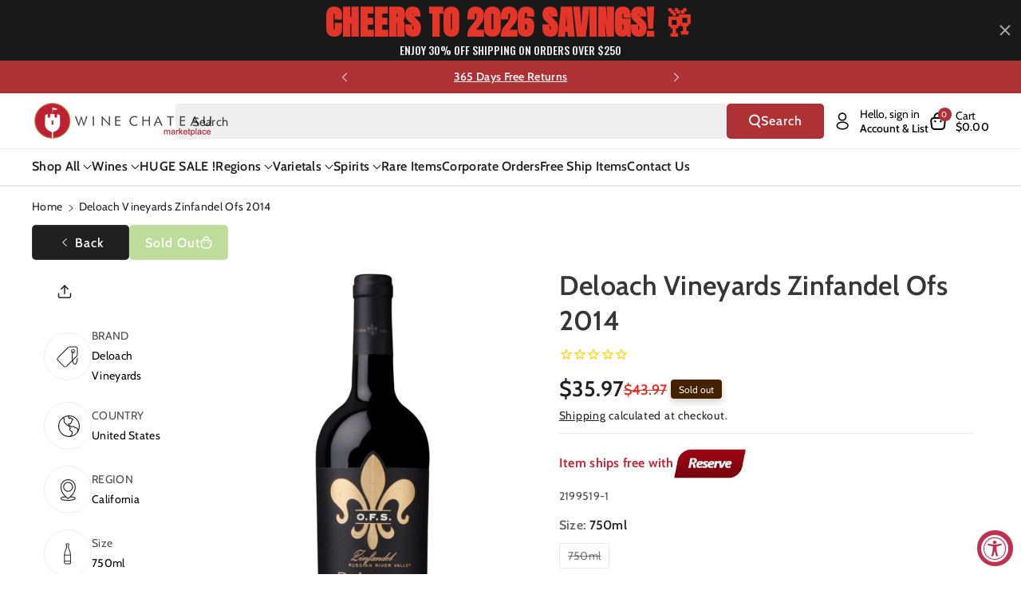

--- FILE ---
content_type: text/html; charset=utf-8
request_url: https://winechateau.com/products/deloach-vineyards-zinfandel-ofs-2014
body_size: 71813
content:
<!doctype html>
<html class="no-js" lang="en">
  <head>
    <!-- Global site tag (gtag.js) - AdWords: 1069441589 -->
    <script async data-src="https://www.googletagmanager.com/gtag/js?id=AW-1069441589"></script>
    <script >
      window.dataLayer = window.dataLayer || [];
      function gtag(){dataLayer.push(arguments);}
      gtag('js', new Date());

      gtag('config', 'AW-1069441589');
    </script>
    
    <meta charset="utf-8">
    <meta http-equiv="X-UA-Compatible" content="IE=edge">
    <meta name="viewport" content="width=device-width,initial-scale=1">
    <meta name="theme-color" content="">
    <link rel="canonical" href="https://winechateau.com/products/deloach-vineyards-zinfandel-ofs-2014">
    <link rel="preconnect" href="https://cdn.shopify.com" crossorigin>

    
<link rel="icon" type="image/png" href="//winechateau.com/cdn/shop/files/logo_91249d4c-482e-4dee-a62c-92294e6d6f2f.png?crop=center&height=32&v=1658807938&width=32"><link rel="preconnect" href="https://fonts.shopifycdn.com" crossorigin><!-- ECI - Bing Code Integration : START -->
    <script>(function(w,d,t,r,u){var f,n,i;w[u]=w[u]||[],f=function(){var o={ti:"4009193"};o.q=w[u],w[u]=new UET(o),w[u].push("pageLoad")},n=d.createElement(t),n.dataset.src=r,n.async=1,n.onload=n.onreadystatechange=function(){var s=this.readyState;s&&s!=="loaded"&&s!=="complete"||(f(),n.onload=n.onreadystatechange=null)},i=d.getElementsByTagName(t)[0],i.parentNode.insertBefore(n,i)})(window,document,"script","//bat.bing.com/bat.js","uetq");</script>
    <noscript><img src="//bat.bing.com/action/0?ti=4009193&Ver=2" height="0" width="0" style="display:none; visibility: hidden;" />
    </noscript>
    <!-- ECI - Bing Code Integration : END -->
    
    <title>
      Deloach Vineyards Zinfandel Ofs 2014
 &ndash; Wine Chateau</title>

    
      <meta name="description" content="Wine maker notesSourced and hand harvested from Alegria, Becnel andBoschetti Vineyards, some of Russian River Valley’s premier Zinfandel vineyards, the fruit for this delicious wine was chosen for superior quality and variety. In warmer reaches of the valley where old vines persevere, grapes ripen over an extended seas">
    

    

<meta property="og:site_name" content="Wine Chateau">
<meta property="og:url" content="https://winechateau.com/products/deloach-vineyards-zinfandel-ofs-2014">
<meta property="og:title" content="Deloach Vineyards Zinfandel Ofs 2014">
<meta property="og:type" content="product">
<meta property="og:description" content="Wine maker notesSourced and hand harvested from Alegria, Becnel andBoschetti Vineyards, some of Russian River Valley’s premier Zinfandel vineyards, the fruit for this delicious wine was chosen for superior quality and variety. In warmer reaches of the valley where old vines persevere, grapes ripen over an extended seas"><meta property="og:image" content="http://winechateau.com/cdn/shop/products/Deloach_Vineyards_Zinfandel_Ofs_2014.jpg?v=1567020832">
  <meta property="og:image:secure_url" content="https://winechateau.com/cdn/shop/products/Deloach_Vineyards_Zinfandel_Ofs_2014.jpg?v=1567020832">
  <meta property="og:image:width" content="229">
  <meta property="og:image:height" content="865"><meta property="og:price:amount" content="35.97">
  <meta property="og:price:currency" content="USD"><meta name="twitter:card" content="summary_large_image">
<meta name="twitter:title" content="Deloach Vineyards Zinfandel Ofs 2014">
<meta name="twitter:description" content="Wine maker notesSourced and hand harvested from Alegria, Becnel andBoschetti Vineyards, some of Russian River Valley’s premier Zinfandel vineyards, the fruit for this delicious wine was chosen for superior quality and variety. In warmer reaches of the valley where old vines persevere, grapes ripen over an extended seas">


        <script src="//winechateau.com/cdn/shop/t/116/assets/bsub.js?v=32567555585611274851747748665" type="text/javascript"></script> 
        <link href="//winechateau.com/cdn/shop/t/116/assets/bsub.scss.css?v=104926492676323798141747748665" rel="stylesheet" type="text/css" media="all" />
<script>
    // empty script tag to work around a platform issue where attributes of first script in file are scrubbed
</script>

<script id="bold-subscriptions-script" type="text/javascript">
    window.BOLD = window.BOLD || {};
    window.BOLD.subscriptions = window.BOLD.subscriptions || {};
    window.BOLD.subscriptions.classes = window.BOLD.subscriptions.classes || {};
    window.BOLD.subscriptions.patches = window.BOLD.subscriptions.patches || {};
    window.BOLD.subscriptions.patches.maxCheckoutRetries = window.BOLD.subscriptions.patches.maxCheckoutRetries || 200;
    window.BOLD.subscriptions.patches.currentCheckoutRetries = window.BOLD.subscriptions.patches.currentCheckoutRetries || 0;
    window.BOLD.subscriptions.patches.maxCashierPatchAttempts = window.BOLD.subscriptions.patches.maxCashierPatchAttempts || 200;
    window.BOLD.subscriptions.patches.currentCashierPatchAttempts = window.BOLD.subscriptions.patches.currentCashierPatchAttempts || 0;
    window.BOLD.subscriptions.config = window.BOLD.subscriptions.config || {};
    window.BOLD.subscriptions.config.platform = 'shopify';
    window.BOLD.subscriptions.config.shopDomain = 'winechateau.myshopify.com';
    window.BOLD.subscriptions.config.customDomain = 'winechateau.com';
    window.BOLD.subscriptions.config.shopIdentifier = '17809427';
        window.BOLD.subscriptions.config.appUrl = 'https://sub.boldapps.net';
    window.BOLD.subscriptions.config.currencyCode = 'USD';
    window.BOLD.subscriptions.config.checkoutType = 'shopify';
    window.BOLD.subscriptions.config.currencyFormat = "$\u0026#123;\u0026#123;amount}}";
    window.BOLD.subscriptions.config.shopCurrencies = [{"id":3617,"currency":"USD","currency_format":"$\u0026#123;\u0026#123;amount}}","created_at":"2021-10-07 21:52:47","updated_at":"2021-10-07 21:52:47"}];
    window.BOLD.subscriptions.config.shopSettings = {"allow_msp_cancellation":false,"allow_msp_prepaid_renewal":true,"customer_can_pause_subscription":false,"customer_can_change_next_order_date":false,"customer_can_change_order_frequency":false,"customer_can_create_an_additional_order":false,"customer_can_add_products_to_existing_subscriptions":false,"show_currency_code":true,"stored_payment_method_policy":"required"};

    // TODO: Remove the isset with BS2-4659_improve_large_group_selection
            window.BOLD.subscriptions.config.cashierPluginOnlyMode = window.BOLD.subscriptions.config.cashierPluginOnlyMode || false;
    if (window.BOLD.subscriptions.config.waitForCheckoutLoader === undefined) {
        window.BOLD.subscriptions.config.waitForCheckoutLoader = true;
    }

    window.BOLD.subscriptions.config.addToCartFormSelectors = window.BOLD.subscriptions.config.addToCartFormSelectors || [];
    window.BOLD.subscriptions.config.addToCartButtonSelectors = window.BOLD.subscriptions.config.addToCartButtonSelectors || [];
    window.BOLD.subscriptions.config.widgetInsertBeforeSelectors = window.BOLD.subscriptions.config.widgetInsertBeforeSelectors || [];
    window.BOLD.subscriptions.config.quickAddToCartButtonSelectors = window.BOLD.subscriptions.config.quickAddToCartButtonSelectors || [];
    window.BOLD.subscriptions.config.cartElementSelectors = window.BOLD.subscriptions.config.cartElementSelectors || [];
    window.BOLD.subscriptions.config.cartTotalElementSelectors = window.BOLD.subscriptions.config.cartTotalElementSelectors || [];
    window.BOLD.subscriptions.config.lineItemSelectors = window.BOLD.subscriptions.config.lineItemSelectors || [];
    window.BOLD.subscriptions.config.lineItemNameSelectors = window.BOLD.subscriptions.config.lineItemNameSelectors || [];
    window.BOLD.subscriptions.config.checkoutButtonSelectors = window.BOLD.subscriptions.config.checkoutButtonSelectors || [];

    window.BOLD.subscriptions.config.featureFlags = window.BOLD.subscriptions.config.featureFlags || ["BS2-4293-skip-tx-fee-eq-zero"];
    window.BOLD.subscriptions.config.subscriptionProcessingFrequency = '60';
    window.BOLD.subscriptions.config.requireMSPInitialLoadingMessage = true;
    window.BOLD.subscriptions.data = window.BOLD.subscriptions.data || {};

    // Interval text markup template
    window.BOLD.subscriptions.config.lineItemPropertyListSelectors = window.BOLD.subscriptions.config.lineItemPropertyListSelectors || [];
    window.BOLD.subscriptions.config.lineItemPropertyListSelectors.push('dl.definitionList');
    window.BOLD.subscriptions.config.lineItemPropertyListTemplate = window.BOLD.subscriptions.config.lineItemPropertyListTemplate || '<dl class="definitionList"></dl>';
    window.BOLD.subscriptions.config.lineItemPropertyTemplate = window.BOLD.subscriptions.config.lineItemPropertyTemplate || '<dt class="definitionList-key">\:</dt><dd class="definitionList-value">\</dd>';

    // Discount text markup template
    window.BOLD.subscriptions.config.discountItemTemplate = window.BOLD.subscriptions.config.discountItemTemplate || '<div class="bold-subscriptions-discount"><div class="bold-subscriptions-discount__details">\</div><div class="bold-subscriptions-discount__total">\</div></div>';


    // Constants in XMLHttpRequest are not reliable, so we will create our own
    // reference: https://developer.mozilla.org/en-US/docs/Web/API/XMLHttpRequest/readyState
    window.BOLD.subscriptions.config.XMLHttpRequest = {
        UNSENT:0,            // Client has been created. open() not called yet.
        OPENED: 1,           // open() has been called.
        HEADERS_RECEIVED: 2, // send() has been called, and headers and status are available.
        LOADING: 3,          // Downloading; responseText holds partial data.
        DONE: 4              // The operation is complete.
    };

    window.BOLD.subscriptions.config.assetBaseUrl = 'https://sub.boldapps.net';
    if (window.localStorage && window.localStorage.getItem('boldSubscriptionsAssetBaseUrl')) {
        window.BOLD.subscriptions.config.assetBaseUrl = window.localStorage.getItem('boldSubscriptionsAssetBaseUrl')
    }

    window.BOLD.subscriptions.data.subscriptionGroups = [];
    if (localStorage && localStorage.getItem('boldSubscriptionsSubscriptionGroups')) {
        window.BOLD.subscriptions.data.subscriptionGroups = JSON.parse(localStorage.getItem('boldSubscriptionsSubscriptionGroups'));
    } else {
        window.BOLD.subscriptions.data.subscriptionGroups = [{"id":19989,"billing_rules":[{"id":41819,"subscription_group_id":19989,"interval_name":"Yearly","billing_rule":"FREQ=YEARLY","custom_billing_rule":""}],"is_subscription_only":false,"allow_prepaid":false,"is_prepaid_only":false,"should_continue_prepaid":true,"continue_prepaid_type":"as_prepaid","prepaid_durations":[{"id":19848,"subscription_group_id":19989,"total_duration":1,"discount_type":"percentage","discount_value":0}],"selection_options":[{"platform_entity_id":"6622598627433"}],"discount_type":"no_discount","percent_discount":0,"fixed_discount":0,"can_add_to_cart":true},{"id":21968,"billing_rules":[{"id":46030,"subscription_group_id":21968,"interval_name":"Every 2 day","billing_rule":"FREQ=DAILY;INTERVAL=2","custom_billing_rule":""}],"is_subscription_only":false,"allow_prepaid":false,"is_prepaid_only":false,"should_continue_prepaid":true,"continue_prepaid_type":"as_prepaid","prepaid_durations":[{"id":21883,"subscription_group_id":21968,"total_duration":1,"discount_type":"percentage","discount_value":0}],"selection_options":[{"platform_entity_id":"6719272255593"}],"discount_type":"no_discount","percent_discount":0,"fixed_discount":0,"can_add_to_cart":true}];
    }

    window.BOLD.subscriptions.isFeatureFlagEnabled = function (featureFlag) {
        for (var i = 0; i < window.BOLD.subscriptions.config.featureFlags.length; i++) {
            if (window.BOLD.subscriptions.config.featureFlags[i] === featureFlag){
                return true;
            }
        }
        return false;
    }

    window.BOLD.subscriptions.logger = {
        tag: "bold_subscriptions",
        // the bold subscriptions log level
        // 0 - errors (default)
        // 1 - warnings + errors
        // 2 - info + warnings + errors
        // use window.localStorage.setItem('boldSubscriptionsLogLevel', x) to set the log level
        levels: {
            ERROR: 0,
            WARN: 1,
            INFO: 2,
        },
        level: parseInt((window.localStorage && window.localStorage.getItem('boldSubscriptionsLogLevel')) || "0", 10),
        _log: function(callArgs, level) {
            if (!window.console) {
                return null;
            }

            if (window.BOLD.subscriptions.logger.level < level) {
                return;
            }

            var params = Array.prototype.slice.call(callArgs);
            params.unshift(window.BOLD.subscriptions.logger.tag);

            switch (level) {
                case window.BOLD.subscriptions.logger.levels.INFO:
                    console.info.apply(null, params);
                    return;
                case window.BOLD.subscriptions.logger.levels.WARN:
                    console.warn.apply(null, params);
                    return;
                case window.BOLD.subscriptions.logger.levels.ERROR:
                    console.error.apply(null, params);
                    return;
                default:
                    console.log.apply(null, params);
                    return;
            }
        },
        info: function() {
            window.BOLD.subscriptions.logger._log(arguments, window.BOLD.subscriptions.logger.levels.INFO);
        },
        warn: function() {
            window.BOLD.subscriptions.logger._log(arguments, window.BOLD.subscriptions.logger.levels.WARN);
        },
        error: function() {
            window.BOLD.subscriptions.logger._log(arguments, window.BOLD.subscriptions.logger.levels.ERROR);
        }
    }

    window.BOLD.subscriptions.shouldLoadSubscriptionGroupFromAPI = function() {
        return window.BOLD.subscriptions.config.loadSubscriptionGroupFrom === window.BOLD.subscriptions.config.loadSubscriptionGroupFromTypes['BSUB_API'];
    }

    window.BOLD.subscriptions.getSubscriptionGroupFromProductId = function (productId) {
        var data = window.BOLD.subscriptions.data;
        var foundGroup = null;
        for (var i = 0; i < data.subscriptionGroups.length; i += 1) {
            var subscriptionGroup = data.subscriptionGroups[i];
            for (var j = 0; j < subscriptionGroup.selection_options.length; j += 1) {
                var selectionOption = subscriptionGroup.selection_options[j];
                if (selectionOption.platform_entity_id === productId.toString()) {
                    foundGroup = subscriptionGroup;
                    break;
                }
            }
            if (foundGroup) {
                break;
            }
        }
        return foundGroup;
    };

    window.BOLD.subscriptions.getSubscriptionGroupById = function(subGroupId) {
        var subscriptionGroups = window.BOLD.subscriptions.data.subscriptionGroups;

        for (var i = 0; i < subscriptionGroups.length; i += 1) {
            var subGroup = subscriptionGroups[i];
            if (subGroup.id === subGroupId) {
                return subGroup;
            }
        }

        return null;
    };

    window.BOLD.subscriptions.addSubscriptionGroup = function (subscriptionGroup) {
        if(!window.BOLD.subscriptions.getSubscriptionGroupById(subscriptionGroup.id))
        {
            window.BOLD.subscriptions.data.subscriptionGroups.push(subscriptionGroup);
        }
    }

    window.BOLD.subscriptions.getSubscriptionGroupPrepaidDurationById = function(subscriptionGroupId, prepaidDurationId) {
        var subscriptionGroup = window.BOLD.subscriptions.getSubscriptionGroupById(subscriptionGroupId);

        if (
            !subscriptionGroup
            || !subscriptionGroup.prepaid_durations
            || !subscriptionGroup.prepaid_durations.length
        ) {
            return null;
        }

        for (var i = 0; i < subscriptionGroup.prepaid_durations.length; i++) {
            var prepaidDuration = subscriptionGroup.prepaid_durations[i];
            if (prepaidDuration.id === prepaidDurationId) {
                return prepaidDuration;
            }
        }

        return null;
    }

    window.BOLD.subscriptions.getSubscriptionGroupBillingRuleById = function(subGroup, billingRuleId) {
        for (var i = 0; i < subGroup.billing_rules.length; i += 1) {
            var billingRule = subGroup.billing_rules[i];
            if (billingRule.id === billingRuleId) {
                return billingRule;
            }
        }

        return null;
    };

    window.BOLD.subscriptions.toggleDisabledAddToCartButtons = function(d) {
        var addToCartForms = document.querySelectorAll(window.BOLD.subscriptions.config.addToCartFormSelectors.join(','));
        var disable = !!d;
        for (var i = 0; i < addToCartForms.length; i++) {
            var addToCartForm = addToCartForms[i];
            var productId = window.BOLD.subscriptions.getProductIdFromAddToCartForm(addToCartForm);
            var subscriptionGroup = window.BOLD.subscriptions.getSubscriptionGroupFromProductId(productId);

            if(window.BOLD.subscriptions.isFeatureFlagEnabled('BS2-4659_improve_large_group_selection') ) {
                if (subscriptionGroup || window.BOLD.subscriptions.shouldLoadSubscriptionGroupFromAPI()) {
                    var addToCartButtons = addToCartForm.querySelectorAll(window.BOLD.subscriptions.config.addToCartButtonSelectors.join(','));
                    for (var j = 0; j < addToCartButtons.length; j++) {
                        var addToCartButton = addToCartButtons[j];
                        var toggleAction = disable ?  addToCartButton.setAttribute : addToCartButton.removeAttribute;

                        addToCartButton.disabled = disable;
                        toggleAction.call(addToCartButton, 'data-disabled-by-subscriptions', disable);
                    }
                }
            } else {
                if (subscriptionGroup) {
                    var addToCartButtons = addToCartForm.querySelectorAll(window.BOLD.subscriptions.config.addToCartButtonSelectors.join(','));
                    for (var j = 0; j < addToCartButtons.length; j++) {
                        var addToCartButton = addToCartButtons[j];
                        var toggleAction = disable ?  addToCartButton.setAttribute : addToCartButton.removeAttribute;

                        addToCartButton.disabled = disable;
                        toggleAction.call(addToCartButton, 'data-disabled-by-subscriptions', disable);
                    }
                }
            }

        }
    };

    window.BOLD.subscriptions.disableAddToCartButtons = function () {
        // only disable the add to cart buttons if the app isn't loaded yet
        if (!window.BOLD.subscriptions.app) {
            window.BOLD.subscriptions.toggleDisabledAddToCartButtons(true);
        } else {
            window.BOLD.subscriptions.enableAddToCartButtons();
        }
    };

    window.BOLD.subscriptions.enableAddToCartButtons = function () {
        document.removeEventListener('click', window.BOLD.subscriptions.preventSubscriptionAddToCart);
        window.BOLD.subscriptions.toggleDisabledAddToCartButtons(false);
    };

    window.BOLD.subscriptions.toggleDisabledCheckoutButtons = function(d) {
        var checkoutButtons = document.querySelectorAll(window.BOLD.subscriptions.config.checkoutButtonSelectors.join(','));
        var disable = !!d;
        for (var i = 0; i < checkoutButtons.length; i++) {
            var checkoutButton = checkoutButtons[i];
            var toggleAction = disable ? checkoutButton.setAttribute : checkoutButton.removeAttribute;

            checkoutButton.disabled = disable;
            toggleAction.call(checkoutButton, 'data-disabled-by-subscriptions', disable);
        }
    }

    window.BOLD.subscriptions.disableCheckoutButtons = function() {
        // only disable the checkout buttons if the app isn't loaded yet
        if (!window.BOLD.subscriptions.app) {
            window.BOLD.subscriptions.toggleDisabledCheckoutButtons(true);
        } else {
            window.BOLD.subscriptions.enableCheckoutButtons();
        }
    }

    window.BOLD.subscriptions.enableCheckoutButtons = function() {
        document.removeEventListener('click', window.BOLD.subscriptions.preventCheckout);
        window.BOLD.subscriptions.toggleDisabledCheckoutButtons(false);
    }

    window.BOLD.subscriptions.hasSuccessfulAddToCarts = function() {
        if (typeof(Storage) !== "undefined") {
            var successfulAddToCarts = JSON.parse(
                window.localStorage.getItem('boldSubscriptionsSuccessfulAddToCarts') || '[]'
            );
            if (successfulAddToCarts.length > 0) {
                return true;
            }
        }

        return false;
    }

    window.BOLD.subscriptions.hasPendingAddToCarts = function() {
        if (typeof(Storage) !== "undefined") {
            var pendingAddToCarts = JSON.parse(
                window.localStorage.getItem('boldSubscriptionsPendingAddToCarts') || '[]'
            );
            if (pendingAddToCarts.length > 0) {
                return true;
            }
        }

        return false;
    }

    window.BOLD.subscriptions.addJSAsset = function(src, deferred) {
        var scriptTag = document.getElementById('bold-subscriptions-script');
        var jsElement = document.createElement('script');
        jsElement.type = 'text/javascript';
        jsElement.src = src;
        if (deferred) {
           jsElement.defer = true;
        }
        scriptTag.parentNode.insertBefore(jsElement, scriptTag);
    };

    window.BOLD.subscriptions.addCSSAsset = function(href) {
        var scriptTag = document.getElementById('bold-subscriptions-script');
        var cssElement = document.createElement('link');
        cssElement.href = href;
        cssElement.rel = 'stylesheet';
        scriptTag.parentNode.insertBefore(cssElement, scriptTag);
    };

    window.BOLD.subscriptions.loadStorefrontAssets = function loadStorefrontAssets() {
        var assets = window.BOLD.subscriptions.config.assets;
        window.BOLD.subscriptions.addCSSAsset(window.BOLD.subscriptions.config.assetBaseUrl + '/static/' + assets['storefront.css']);
        window.BOLD.subscriptions.addJSAsset(window.BOLD.subscriptions.config.assetBaseUrl + '/static/' + assets['storefront.js'], false);
    };

    window.BOLD.subscriptions.loadCustomerPortalAssets = function loadCustomerPortalAssets() {
        var assets = window.BOLD.subscriptions.config.assets;
        window.BOLD.subscriptions.addCSSAsset(window.BOLD.subscriptions.config.assetBaseUrl + '/static/' + assets['customer_portal.css']);
        window.BOLD.subscriptions.addJSAsset(window.BOLD.subscriptions.config.assetBaseUrl + '/static/' + assets['customer_portal.js'], true);
    };

    window.BOLD.subscriptions.processManifest = function() {
        if (!window.BOLD.subscriptions.processedManifest) {
            window.BOLD.subscriptions.processedManifest = true;
            window.BOLD.subscriptions.config.assets = JSON.parse(this.responseText);

                        window.BOLD.subscriptions.loadCustomerPortalAssets();
        }
    };

    window.BOLD.subscriptions.addInitialLoadingMessage = function() {
        var customerPortalNode = document.getElementById('customer-portal-root');
        if (customerPortalNode && window.BOLD.subscriptions.config.requireMSPInitialLoadingMessage) {
            customerPortalNode.innerHTML = '<div class="bold-subscriptions-loader-container"><div class="bold-subscriptions-loader"></div></div>';
        }
    }

    window.BOLD.subscriptions.contentLoaded = function() {
        window.BOLD.subscriptions.data.contentLoadedEventTriggered = true;
        window.BOLD.subscriptions.addInitialLoadingMessage();
            };

    window.BOLD.subscriptions.preventSubscriptionAddToCart = function(e) {
        if (e.target.matches(window.BOLD.subscriptions.config.addToCartButtonSelectors.join(',')) && e.target.form) {
            var productId = window.BOLD.subscriptions.getProductIdFromAddToCartForm(e.target.form);
            var subscriptionGroup = window.BOLD.subscriptions.getSubscriptionGroupFromProductId(productId);
            if(window.BOLD.subscriptions.isFeatureFlagEnabled('BS2-4659_improve_large_group_selection'))
            {
                if (subscriptionGroup || window.BOLD.subscriptions.shouldLoadSubscriptionGroupFromAPI()) {
                    // This code prevents products in subscription groups from being added to the cart before the
                    // Subscriptions app fully loads. Once the subscriptions app loads it will re-enable the
                    // buttons. Use window.BOLD.subscriptions.enableAddToCartButtons enable them manually.
                    e.preventDefault();
                    return false;
                }
            } else {
                if (subscriptionGroup) {
                    // This code prevents products in subscription groups from being added to the cart before the
                    // Subscriptions app fully loads. Once the subscriptions app loads it will re-enable the
                    // buttons. Use window.BOLD.subscriptions.enableAddToCartButtons enable them manually.
                    e.preventDefault();
                    return false;
                }
            }

        }
    };

    window.BOLD.subscriptions.preventCheckout = function(e) {
        if (
            e.target.matches(window.BOLD.subscriptions.config.checkoutButtonSelectors.join(','))
            && (window.BOLD.subscriptions.hasSuccessfulAddToCarts() || window.BOLD.subscriptions.hasPendingAddToCarts())
        ) {
            // This code prevents checkouts on the shop until the Subscriptions app fully loads.
            // When the Subscriptions app is ready it will enable the checkout buttons itself.
            // Use window.BOLD.subscriptions.enableCheckoutButtons to enable them manually.
            e.preventDefault();
            return false;
        }
    }

        document.addEventListener('DOMContentLoaded', window.BOLD.subscriptions.contentLoaded);

    if (!Element.prototype.matches) {
        Element.prototype.matches =
            Element.prototype.matchesSelector ||
            Element.prototype.mozMatchesSelector ||
            Element.prototype.msMatchesSelector ||
            Element.prototype.oMatchesSelector ||
            Element.prototype.webkitMatchesSelector ||
            function(s) {
                var matches = (this.document || this.ownerDocument).querySelectorAll(s),
                    i = matches.length;
                while (--i >= 0 && matches.item(i) !== this) {}
                return i > -1;
            };
    }

    if (!Element.prototype.closest) {
        Element.prototype.closest = function(s) {
            var el = this;

            do {
                if (Element.prototype.matches.call(el, s)) return el;
                el = el.parentElement || el.parentNode;
            } while (el !== null && el.nodeType === 1);
            return null;
        };
    }

    window.BOLD.subscriptions.setVisibilityOfAdditionalCheckoutButtons = function (isVisible) {
        if (window.BOLD.subscriptions.config.additionalCheckoutSelectors === undefined) {
            return;
        }

        var selectors = window.BOLD.subscriptions.config.additionalCheckoutSelectors;

        for (var i = 0; i < selectors.length; i++) {
            var elements = document.querySelectorAll(selectors[i]);

            for (var j = 0; j < elements.length; j++) {
                elements[j].style.display = isVisible ? 'block' : 'none';
            }
        }
    }

    window.BOLD.subscriptions.hideAdditionalCheckoutButtons = function() {
        window.BOLD.subscriptions.setVisibilityOfAdditionalCheckoutButtons(false);
    };

    window.BOLD.subscriptions.showAdditionalCheckoutButtons = function() {
        window.BOLD.subscriptions.setVisibilityOfAdditionalCheckoutButtons(true);
    };

    window.BOLD.subscriptions.enhanceMspUrls = function(data) {
        var mspUrl = 'https://sub.boldapps.net/shop/10912/customer_portal';
        var elements = document.querySelectorAll("a[href='"+mspUrl+"']");

        if(!elements.length || !data.success) {
            return;
        }

        for (var i = 0; i < elements.length; i++) {
            elements[i].href = elements[i].href + "?jwt="+data.value.jwt+"&customerId="+data.value.customerId;
        }
    };

    window.addEventListener('load', function () {
        window.BOLD.subscriptions.getJWT(window.BOLD.subscriptions.enhanceMspUrls);
    });

    // This will be called immediately
    // Use this anonymous function to avoid polluting the global namespace
    (function() {
        var xhr = new XMLHttpRequest();
        xhr.addEventListener('load', window.BOLD.subscriptions.processManifest);
        xhr.open('GET', window.BOLD.subscriptions.config.assetBaseUrl + '/static/manifest.json?t=' + (new Date()).getTime());
        xhr.send();
    })()

    window.BOLD.subscriptions.patches.patchCashier = function() {
        if (window.BOLD && window.BOLD.checkout) {
            window.BOLD.checkout.disable();
            window.BOLD.checkout.listenerFn = window.BOLD.subscriptions.patches.cashierListenerFn;
            window.BOLD.checkout.enable();
        } else if (window.BOLD.subscriptions.patches.currentCashierPatchAttempts < window.BOLD.subscriptions.patches.maxCashierPatchAttempts) {
            window.BOLD.subscriptions.patches.currentCashierPatchAttempts++;
            setTimeout(window.BOLD.subscriptions.patches.patchCashier, 100);
        }
    };

    window.BOLD.subscriptions.patches.finishCheckout = function(event, form, cart) {
        window.BOLD.subscriptions.patches.currentCheckoutRetries++;

        if (!window.BOLD.subscriptions.app
            && window.BOLD.subscriptions.patches.currentCheckoutRetries < window.BOLD.subscriptions.patches.maxCheckoutRetries
        ) {
            setTimeout(function () { window.BOLD.subscriptions.patches.finishCheckout(event, form, cart); }, 100);
            return;
        } else if (window.BOLD.subscriptions.app) {
            window.BOLD.subscriptions.patches.currentCheckoutRetries = 0;
            window.BOLD.subscriptions.app.addCartParams(form, cart);
        }

        var noSubscriptions = false;
        if ((window.BOLD.subscriptions.app && window.BOLD.subscriptions.app.successfulAddToCarts.length === 0)
            || !window.BOLD.subscriptions.app
        ) {
            noSubscriptions = true;
            event.target.dataset.cashierConfirmedNoPlugins = true;

            if (window.BOLD.subscriptions.setCashierFeatureToken) {
                window.BOLD.subscriptions.setCashierFeatureToken(false);
            }
        }

        if ((noSubscriptions && window.BOLD.subscriptions.config.cashierPluginOnlyMode)
            || (typeof BOLD.checkout.isFeatureRequired === 'function' && !BOLD.checkout.isFeatureRequired())
        ) {
            // send them to the original checkout when in plugin only mode
            // and either BSUB is there but there are no subscription products
            // or BSUB isn't there at all
            if (form.dataset.old_form_action) {
                form.action = form.dataset.old_form_action;
            }
            event.target.click();
        } else {
            // sends them to Cashier since BSUB got a chance to add it's stuff
            // and plugin only mode is not enabled
            form.submit();
        }
    };
</script>

<script id="bold-subscriptions-platform-script" type="text/javascript">
    window.BOLD.subscriptions.config.shopPlatformId = '17809427';
    window.BOLD.subscriptions.config.appSlug = 'subscriptions';

    window.BOLD = window.BOLD || {};
    window.BOLD.subscriptions = window.BOLD.subscriptions || {};
    window.BOLD.subscriptions.data = window.BOLD.subscriptions.data || {};
    window.BOLD.subscriptions.data.platform = window.BOLD.subscriptions.data.platform || {};
    window.BOLD.subscriptions.data.platform.customer = { id: '' };
    window.BOLD.subscriptions.data.platform.product = {"id":173752909849,"title":"Deloach Vineyards Zinfandel Ofs 2014","handle":"deloach-vineyards-zinfandel-ofs-2014","description":"\u003cp\u003eWine maker notes\u003cbr\u003eSourced and hand harvested from Alegria, Becnel andBoschetti Vineyards, some of Russian River Valley’s premier Zinfandel vineyards, the fruit for this delicious wine was chosen for superior quality and variety. In warmer reaches of the valley where old vines persevere, grapes ripen over an extended season to develop wonderfully complex flavors.\u003c\/p\u003e\n\u003cdiv class=\"detail-content\"\u003e\n\u003cp\u003eFollowing careful cluster sorting, each pick is fermented separately with select yeast strains in both small open-top French oak vats and stainless steel tanks. The wine is gently pressed off and aged in oak before the winemaker's barrel selection to blend this, Our Finest Selection.\u003c\/p\u003e\n\u003c\/div\u003e\n\u003cdiv class=\"wine-press\"\u003e\n\u003ca name=\"press\"\u003e\u003c\/a\u003e\u003cspan\u003e\u003c\/span\u003e\n\u003c\/div\u003e\n\u003cdiv class=\"wine-press\"\u003e\u003cspan\u003eSupple and jammy, with smoky raspberry aromas and focused, layered flavors of ripe cherry, caramelized anise and cracked pepper. \u003c\/span\u003e\u003c\/div\u003e","published_at":"2018-01-16T18:54:53-05:00","created_at":"2018-01-16T18:54:53-05:00","vendor":"Deloach Vineyards","type":"","tags":["active_N","botpercase_12","brand_Deloach Vineyards","California Still Wine","category_California Still Wine","color_Red","country_United States","discount_Y","grapes_Zinfandel","price_$25-$50","ProductType-Wine","region_California","SEARCHANISE_IGNORE","size_750ml","sku_2199519","skus_67019","subregion_Sonoma County","vintage_2014","wholelist_OPICI","wine","Wines"],"price":3597,"price_min":3597,"price_max":3597,"available":false,"price_varies":false,"compare_at_price":4397,"compare_at_price_min":4397,"compare_at_price_max":4397,"compare_at_price_varies":false,"variants":[{"id":1343262425113,"title":"1 \/ 750ml \/ Red","option1":"1","option2":"750ml","option3":"Red","sku":"2199519-1","requires_shipping":true,"taxable":true,"featured_image":null,"available":false,"name":"Deloach Vineyards Zinfandel Ofs 2014 - 1 \/ 750ml \/ Red","public_title":"1 \/ 750ml \/ Red","options":["1","750ml","Red"],"price":3597,"weight":1814,"compare_at_price":4397,"inventory_quantity":0,"inventory_management":"shopify","inventory_policy":"deny","barcode":"252145573","requires_selling_plan":false,"selling_plan_allocations":[],"quantity_rule":{"min":1,"max":null,"increment":1}},{"id":1343262490649,"title":"12 \/ 750ml \/ Red","option1":"12","option2":"750ml","option3":"Red","sku":"2199519-1","requires_shipping":true,"taxable":true,"featured_image":null,"available":false,"name":"Deloach Vineyards Zinfandel Ofs 2014 - 12 \/ 750ml \/ Red","public_title":"12 \/ 750ml \/ Red","options":["12","750ml","Red"],"price":3597,"weight":1814,"compare_at_price":4397,"inventory_quantity":0,"inventory_management":"shopify","inventory_policy":"deny","barcode":null,"requires_selling_plan":false,"selling_plan_allocations":[],"quantity_rule":{"min":1,"max":null,"increment":1}}],"images":["\/\/winechateau.com\/cdn\/shop\/products\/Deloach_Vineyards_Zinfandel_Ofs_2014.jpg?v=1567020832"],"featured_image":"\/\/winechateau.com\/cdn\/shop\/products\/Deloach_Vineyards_Zinfandel_Ofs_2014.jpg?v=1567020832","options":["Bottle","Size","Color"],"media":[{"alt":null,"id":760233066601,"position":1,"preview_image":{"aspect_ratio":0.265,"height":865,"width":229,"src":"\/\/winechateau.com\/cdn\/shop\/products\/Deloach_Vineyards_Zinfandel_Ofs_2014.jpg?v=1567020832"},"aspect_ratio":0.265,"height":865,"media_type":"image","src":"\/\/winechateau.com\/cdn\/shop\/products\/Deloach_Vineyards_Zinfandel_Ofs_2014.jpg?v=1567020832","width":229}],"requires_selling_plan":false,"selling_plan_groups":[],"content":"\u003cp\u003eWine maker notes\u003cbr\u003eSourced and hand harvested from Alegria, Becnel andBoschetti Vineyards, some of Russian River Valley’s premier Zinfandel vineyards, the fruit for this delicious wine was chosen for superior quality and variety. In warmer reaches of the valley where old vines persevere, grapes ripen over an extended season to develop wonderfully complex flavors.\u003c\/p\u003e\n\u003cdiv class=\"detail-content\"\u003e\n\u003cp\u003eFollowing careful cluster sorting, each pick is fermented separately with select yeast strains in both small open-top French oak vats and stainless steel tanks. The wine is gently pressed off and aged in oak before the winemaker's barrel selection to blend this, Our Finest Selection.\u003c\/p\u003e\n\u003c\/div\u003e\n\u003cdiv class=\"wine-press\"\u003e\n\u003ca name=\"press\"\u003e\u003c\/a\u003e\u003cspan\u003e\u003c\/span\u003e\n\u003c\/div\u003e\n\u003cdiv class=\"wine-press\"\u003e\u003cspan\u003eSupple and jammy, with smoky raspberry aromas and focused, layered flavors of ripe cherry, caramelized anise and cracked pepper. \u003c\/span\u003e\u003c\/div\u003e"};
    window.BOLD.subscriptions.data.platform.products = [];
    window.BOLD.subscriptions.data.platform.variantProductMap = {};

    window.BOLD.subscriptions.addCachedProductData = function(products) {
        // ignore [], null, and undefined
        if (!products) {
            return
        }

        if (!Array.isArray(products)) {
            window.BOLD.subscriptions.logger.warn('products must be an array')
            return
        }

        window.BOLD.subscriptions.data.platform.products.concat(products)

        for (var i = 0; i < products.length; i++) {
            var product = products[i];
            for (var j = 0; j < product.variants.length; j++) {
                var variant = product.variants[j];
                window.BOLD.subscriptions.data.platform.variantProductMap[variant.id] = product;
            }
        }
    }

    
    window.BOLD.subscriptions.addCachedProductData([{"id":173752909849,"title":"Deloach Vineyards Zinfandel Ofs 2014","handle":"deloach-vineyards-zinfandel-ofs-2014","description":"\u003cp\u003eWine maker notes\u003cbr\u003eSourced and hand harvested from Alegria, Becnel andBoschetti Vineyards, some of Russian River Valley’s premier Zinfandel vineyards, the fruit for this delicious wine was chosen for superior quality and variety. In warmer reaches of the valley where old vines persevere, grapes ripen over an extended season to develop wonderfully complex flavors.\u003c\/p\u003e\n\u003cdiv class=\"detail-content\"\u003e\n\u003cp\u003eFollowing careful cluster sorting, each pick is fermented separately with select yeast strains in both small open-top French oak vats and stainless steel tanks. The wine is gently pressed off and aged in oak before the winemaker's barrel selection to blend this, Our Finest Selection.\u003c\/p\u003e\n\u003c\/div\u003e\n\u003cdiv class=\"wine-press\"\u003e\n\u003ca name=\"press\"\u003e\u003c\/a\u003e\u003cspan\u003e\u003c\/span\u003e\n\u003c\/div\u003e\n\u003cdiv class=\"wine-press\"\u003e\u003cspan\u003eSupple and jammy, with smoky raspberry aromas and focused, layered flavors of ripe cherry, caramelized anise and cracked pepper. \u003c\/span\u003e\u003c\/div\u003e","published_at":"2018-01-16T18:54:53-05:00","created_at":"2018-01-16T18:54:53-05:00","vendor":"Deloach Vineyards","type":"","tags":["active_N","botpercase_12","brand_Deloach Vineyards","California Still Wine","category_California Still Wine","color_Red","country_United States","discount_Y","grapes_Zinfandel","price_$25-$50","ProductType-Wine","region_California","SEARCHANISE_IGNORE","size_750ml","sku_2199519","skus_67019","subregion_Sonoma County","vintage_2014","wholelist_OPICI","wine","Wines"],"price":3597,"price_min":3597,"price_max":3597,"available":false,"price_varies":false,"compare_at_price":4397,"compare_at_price_min":4397,"compare_at_price_max":4397,"compare_at_price_varies":false,"variants":[{"id":1343262425113,"title":"1 \/ 750ml \/ Red","option1":"1","option2":"750ml","option3":"Red","sku":"2199519-1","requires_shipping":true,"taxable":true,"featured_image":null,"available":false,"name":"Deloach Vineyards Zinfandel Ofs 2014 - 1 \/ 750ml \/ Red","public_title":"1 \/ 750ml \/ Red","options":["1","750ml","Red"],"price":3597,"weight":1814,"compare_at_price":4397,"inventory_quantity":0,"inventory_management":"shopify","inventory_policy":"deny","barcode":"252145573","requires_selling_plan":false,"selling_plan_allocations":[],"quantity_rule":{"min":1,"max":null,"increment":1}},{"id":1343262490649,"title":"12 \/ 750ml \/ Red","option1":"12","option2":"750ml","option3":"Red","sku":"2199519-1","requires_shipping":true,"taxable":true,"featured_image":null,"available":false,"name":"Deloach Vineyards Zinfandel Ofs 2014 - 12 \/ 750ml \/ Red","public_title":"12 \/ 750ml \/ Red","options":["12","750ml","Red"],"price":3597,"weight":1814,"compare_at_price":4397,"inventory_quantity":0,"inventory_management":"shopify","inventory_policy":"deny","barcode":null,"requires_selling_plan":false,"selling_plan_allocations":[],"quantity_rule":{"min":1,"max":null,"increment":1}}],"images":["\/\/winechateau.com\/cdn\/shop\/products\/Deloach_Vineyards_Zinfandel_Ofs_2014.jpg?v=1567020832"],"featured_image":"\/\/winechateau.com\/cdn\/shop\/products\/Deloach_Vineyards_Zinfandel_Ofs_2014.jpg?v=1567020832","options":["Bottle","Size","Color"],"media":[{"alt":null,"id":760233066601,"position":1,"preview_image":{"aspect_ratio":0.265,"height":865,"width":229,"src":"\/\/winechateau.com\/cdn\/shop\/products\/Deloach_Vineyards_Zinfandel_Ofs_2014.jpg?v=1567020832"},"aspect_ratio":0.265,"height":865,"media_type":"image","src":"\/\/winechateau.com\/cdn\/shop\/products\/Deloach_Vineyards_Zinfandel_Ofs_2014.jpg?v=1567020832","width":229}],"requires_selling_plan":false,"selling_plan_groups":[],"content":"\u003cp\u003eWine maker notes\u003cbr\u003eSourced and hand harvested from Alegria, Becnel andBoschetti Vineyards, some of Russian River Valley’s premier Zinfandel vineyards, the fruit for this delicious wine was chosen for superior quality and variety. In warmer reaches of the valley where old vines persevere, grapes ripen over an extended season to develop wonderfully complex flavors.\u003c\/p\u003e\n\u003cdiv class=\"detail-content\"\u003e\n\u003cp\u003eFollowing careful cluster sorting, each pick is fermented separately with select yeast strains in both small open-top French oak vats and stainless steel tanks. The wine is gently pressed off and aged in oak before the winemaker's barrel selection to blend this, Our Finest Selection.\u003c\/p\u003e\n\u003c\/div\u003e\n\u003cdiv class=\"wine-press\"\u003e\n\u003ca name=\"press\"\u003e\u003c\/a\u003e\u003cspan\u003e\u003c\/span\u003e\n\u003c\/div\u003e\n\u003cdiv class=\"wine-press\"\u003e\u003cspan\u003eSupple and jammy, with smoky raspberry aromas and focused, layered flavors of ripe cherry, caramelized anise and cracked pepper. \u003c\/span\u003e\u003c\/div\u003e"}]);
    
    
    

    window.BOLD.subscriptions.config.addToCartFormSelectors.push(
        '.product-form.product-form-product-template:not(.bold-subscriptions-no-widget)'
        ,'.product-form.product-form--payment-button:not(.bold-subscriptions-no-widget)'
    );
    window.BOLD.subscriptions.config.addToCartButtonSelectors.push('[type="submit"]');
    window.BOLD.subscriptions.config.quickAddToCartButtonSelectors.push('a[data-event-type="product-click"]');
    window.BOLD.subscriptions.config.widgetInsertBeforeSelectors.push('[type="submit"]');
    window.BOLD.subscriptions.config.cartElementSelectors.push('form[action="/cart"]');
    window.BOLD.subscriptions.config.cartTotalElementSelectors.push('[data-cart-subtotal]', '.text-right .ajaxcart__subtotal');
    window.BOLD.subscriptions.config.checkoutButtonSelectors.push(
        '[name="checkout"]',
        '[href*="checkout"]:not([href*="tools/checkout"])',
        '[onclick*="checkout"]:not([onclick*="tools/checkout"])',
    );

    // Discount text markup template
    // NOTE: @ on double curly, so blade doesn't interpret, and `raw` liquid tags so liquid doesn't interpret.
    
    window.BOLD.subscriptions.config.discountItemTemplate = '<div class="bold-subscriptions-discount"><div class="bold-subscriptions-discount__details">{{details}}</div><div class="bold-subscriptions-discount__total">{{total}}</div></div>';
    

    window.BOLD.subscriptions.getProductIdFromAddToCartForm = function(addToCartForm) {
        var idInput = addToCartForm.querySelector('[name="id"]');
        if (idInput === null) {
            window.BOLD.subscriptions.logger.error('could not get variant id input from add to cart form — make sure your form has an input with [name="id"]')
            return null;
        }

        var variantId = parseInt(idInput.value, 10);
        if (isNaN(variantId)) {
            window.BOLD.subscriptions.logger.error('could not parse variant id from [name="id"] input')
            return null;
        }

        var product = window.BOLD.subscriptions.data.platform.variantProductMap[variantId];

        if (product === undefined) {
            window.BOLD.subscriptions.logger.error('could not map variant id to cached product data — call window.BOLD.subscriptions.addCachedProductData(products) to add the product to the cache')
            return null;
        }

        return product.id;
    };

    window.BOLD.subscriptions.getAddToCartForms = function() {
        var forms = [];
        var idInputs = document.querySelectorAll('[name="id"]');

        for (var i = 0; i < idInputs.length; i++) {
            var idInput = idInputs[i];
            var form = idInput.closest('form:not(.bold-subscriptions-no-widget)');
            if (form) {
                forms.push(form);
            }
        }

        return forms;
    };

    window.BOLD.subscriptions.getJWT = function (callback) {
        if(window.BOLD.subscriptions.data.platform.customer.id !== '') {
            var shopPlatformId = '17809427';
            var appSlug = 'subscriptions';
            var customerPlatformId = window.BOLD.subscriptions.data.platform.customer.id;
            var proxyPath = '/apps/app-proxy/customers/v1/shops/'+shopPlatformId+'/apps/'+appSlug+'/customers/pid/'+customerPlatformId+'/jwt';

            var xmlhttp = new XMLHttpRequest();

            xmlhttp.onreadystatechange = function() {
                if (xmlhttp.readyState === window.BOLD.subscriptions.config.XMLHttpRequest.DONE) {
                    if (xmlhttp.status === 200) {
                        var data = JSON.parse(xmlhttp.responseText);
                        callback({
                            success: true,
                            value: {
                                jwt: data.bold_platform_jwt,
                                customerId: window.BOLD.subscriptions.data.platform.customer.id,
                            },
                        });
                    } else if (xmlhttp.status === 404) {
                        callback({
                            success: false,
                            error: 'not_logged_in',
                        });
                    } else {
                        callback({
                            success: false,
                            error: 'unknown',
                        });
                    }
                }
            };

            xmlhttp.open("GET", proxyPath, true);
            xmlhttp.setRequestHeader('Accept', 'application/liquid');
            xmlhttp.send();
        } else {
            callback({
                success: false,
                error: 'not_logged_in',
            });
        }
    };

    window.BOLD.subscriptions.setCashierFeatureToken = function(value) {
        if (window.BOLD.checkout_features_defaults && window.BOLD.subscriptions.config.cashierApplicationUUID) {
            window.BOLD.checkout_features_defaults.forEach(function(item) {
                if (item.id === window.BOLD.subscriptions.config.cashierApplicationUUID) {
                    item.require = value;
                }
            });
        }
    };

    // Cashier patches
    window.BOLD.subscriptions.patches.cashierListenerFn = function(event) {
        if (window.BOLD.checkout.isCheckoutButton(event.target) && window.BOLD.checkout.isEnabled()) {
            window.BOLD.subscriptions.patches.pushToCashier(event);
        } else if(window.BOLD.checkout.isCheckoutButton(event.target) && typeof window.cashier_installed_on_site === 'undefined') {
            var request = new XMLHttpRequest();
            request.open('HEAD', '/apps/checkout/isInstalled', false);
            request.send(null);

            if(request.status >= 200 && request.status < 400) {
                window.BOLD.subscriptions.patches.pushToCashier(event);
            } else {
                window.cashier_installed_on_site = false;
            }
        }
    };

    window.BOLD.subscriptions.localTime = function() {
        var localDate = new Date();
        return localDate.getTime();
    };


    window.BOLD.subscriptions.patches.pushToCashier = function(event) {
        event.preventDefault();
        var form = window.BOLD.checkout.getForm(event.target);
        var formData = new FormData(form);
        var request = new XMLHttpRequest();
        request.open('POST', '/cart/update.js?tmp=' + Date.now(), true);
        request.setRequestHeader('Content-type', 'application/x-www-form-urlencoded');

        request.onload = function() {
            if (request.status >= 200 && request.status < 400) {
                // Success!
                var cart = JSON.parse(request.responseText);

                // If items are empty redirect back to the cart
                if (cart.items.length === 0) {
                    return window.location.href = '/cart';
                }

                cart.items.forEach(function(element) {
                    delete element.product_description;
                });

                if (document.getElementById('CartSpecialInstructions')) {
                    // If the cart note exists, grab its value
                    cart.note = document.getElementById('CartSpecialInstructions').value;
                }

                var cartObj = JSON.stringify(cart);

                var form = window.BOLD.checkout.getForm(event.target);
                form.dataset.old_form_action = form.action;
                form.action = '/apps/checkout/begin-checkout' + googleAnalyticsGetParamString({});
                var cartCookie = window.BOLD.checkout.getCookie('cart');
                var element = document.createElement('INPUT');
                element.type = 'HIDDEN';
                element.name = 'cart_id';
                element.value = cartCookie;
                form.appendChild(element);

                var dateElement = document.createElement('INPUT');
                dateElement.type = 'HIDDEN';
                dateElement.name = 'checkout_local_time';
                dateElement.value = window.BOLD.subscriptions.localTime();
                form.appendChild(dateElement);

                var cartElement = document.createElement('INPUT');
                cartElement.type = 'HIDDEN';
                cartElement.name = 'cart';
                cartElement.value = cartObj;
                form.appendChild(cartElement);
                form.method = 'POST';

                if(window.BOLD && window.BOLD.checkout && typeof window.BOLD.checkout.languageIsoCode === 'string') {
                    var langInput = document.createElement('INPUT');
                    langInput.type = 'HIDDEN';
                    langInput.name = 'language_iso';
                    langInput.value = window.BOLD.checkout.languageIsoCode;
                    form.appendChild(langInput);
                }

                if (window.BOLD && window.BOLD.common && typeof window.BOLD.common.eventEmitter === 'object' && typeof window.BOLDCURRENCY !== 'undefined') {
                    window.BOLD.common.eventEmitter.emit('BOLD_CASHIER_checkout', {target: form});
                }

                window.BOLD.subscriptions.patches.finishCheckout(event, form, cart);
            }
        };

        request.send(formData);
    };

    </script>

<style>.bsub-widget {display:none}</style>

<script>
document.addEventListener('DOMContentLoaded', function () {
  setTimeout(function () {
    const groups = document.querySelectorAll('.bsub-widget__group[data-bsub-selling-plan-group]');
    groups.forEach(group => {
      const labels = group.querySelectorAll('label');
      labels.forEach(label => {
        label.click();
      });
    });
  }, 100);
});
</script>
      

      
      <link rel="stylesheet" type="text/css" data-href="//cdn-stamped-io.azureedge.net/files/widget.min.css">

    <script src="//winechateau.com/cdn/shop/t/116/assets/constants.js?v=95358004781563950421745876144" defer="defer"></script>
    <script src="//winechateau.com/cdn/shop/t/116/assets/pubsub.js?v=2921868252632587581745876144" defer="defer"></script>
    <script src="//winechateau.com/cdn/shop/t/116/assets/global.js?v=137886323288320129561763667269" defer="defer"></script><script src="//winechateau.com/cdn/shop/t/116/assets/animations.js?v=88693664871331136111745876143" defer="defer"></script>
    
    
    
    
    
      <script>window.performance && window.performance.mark && window.performance.mark('shopify.content_for_header.start');</script><meta id="shopify-digital-wallet" name="shopify-digital-wallet" content="/17809427/digital_wallets/dialog">
<meta name="shopify-checkout-api-token" content="dd567de288961c2e9a24baa0686d3906">
<meta id="in-context-paypal-metadata" data-shop-id="17809427" data-venmo-supported="true" data-environment="production" data-locale="en_US" data-paypal-v4="true" data-currency="USD">
<link rel="alternate" type="application/json+oembed" href="https://winechateau.com/products/deloach-vineyards-zinfandel-ofs-2014.oembed">
<script async="async" src="/checkouts/internal/preloads.js?locale=en-US"></script>
<link rel="preconnect" href="https://shop.app" crossorigin="anonymous">
<script async="async" src="https://shop.app/checkouts/internal/preloads.js?locale=en-US&shop_id=17809427" crossorigin="anonymous"></script>
<script id="apple-pay-shop-capabilities" type="application/json">{"shopId":17809427,"countryCode":"US","currencyCode":"USD","merchantCapabilities":["supports3DS"],"merchantId":"gid:\/\/shopify\/Shop\/17809427","merchantName":"Wine Chateau","requiredBillingContactFields":["postalAddress","email","phone"],"requiredShippingContactFields":["postalAddress","email","phone"],"shippingType":"shipping","supportedNetworks":["visa","masterCard","amex","discover","elo","jcb"],"total":{"type":"pending","label":"Wine Chateau","amount":"1.00"},"shopifyPaymentsEnabled":true,"supportsSubscriptions":true}</script>
<script id="shopify-features" type="application/json">{"accessToken":"dd567de288961c2e9a24baa0686d3906","betas":["rich-media-storefront-analytics"],"domain":"winechateau.com","predictiveSearch":true,"shopId":17809427,"locale":"en"}</script>
<script>var Shopify = Shopify || {};
Shopify.shop = "winechateau.myshopify.com";
Shopify.locale = "en";
Shopify.currency = {"active":"USD","rate":"1.0"};
Shopify.country = "US";
Shopify.theme = {"name":"Cello","id":133761663081,"schema_name":"Cello","schema_version":"2.0.3","theme_store_id":2328,"role":"main"};
Shopify.theme.handle = "null";
Shopify.theme.style = {"id":null,"handle":null};
Shopify.cdnHost = "winechateau.com/cdn";
Shopify.routes = Shopify.routes || {};
Shopify.routes.root = "/";</script>
<script type="module">!function(o){(o.Shopify=o.Shopify||{}).modules=!0}(window);</script>
<script>!function(o){function n(){var o=[];function n(){o.push(Array.prototype.slice.apply(arguments))}return n.q=o,n}var t=o.Shopify=o.Shopify||{};t.loadFeatures=n(),t.autoloadFeatures=n()}(window);</script>
<script>
  window.ShopifyPay = window.ShopifyPay || {};
  window.ShopifyPay.apiHost = "shop.app\/pay";
  window.ShopifyPay.redirectState = null;
</script>
<script id="shop-js-analytics" type="application/json">{"pageType":"product"}</script>
<script defer="defer" async type="module" src="//winechateau.com/cdn/shopifycloud/shop-js/modules/v2/client.init-shop-cart-sync_BN7fPSNr.en.esm.js"></script>
<script defer="defer" async type="module" src="//winechateau.com/cdn/shopifycloud/shop-js/modules/v2/chunk.common_Cbph3Kss.esm.js"></script>
<script defer="defer" async type="module" src="//winechateau.com/cdn/shopifycloud/shop-js/modules/v2/chunk.modal_DKumMAJ1.esm.js"></script>
<script type="module">
  await import("//winechateau.com/cdn/shopifycloud/shop-js/modules/v2/client.init-shop-cart-sync_BN7fPSNr.en.esm.js");
await import("//winechateau.com/cdn/shopifycloud/shop-js/modules/v2/chunk.common_Cbph3Kss.esm.js");
await import("//winechateau.com/cdn/shopifycloud/shop-js/modules/v2/chunk.modal_DKumMAJ1.esm.js");

  window.Shopify.SignInWithShop?.initShopCartSync?.({"fedCMEnabled":true,"windoidEnabled":true});

</script>
<script>
  window.Shopify = window.Shopify || {};
  if (!window.Shopify.featureAssets) window.Shopify.featureAssets = {};
  window.Shopify.featureAssets['shop-js'] = {"shop-cart-sync":["modules/v2/client.shop-cart-sync_CJVUk8Jm.en.esm.js","modules/v2/chunk.common_Cbph3Kss.esm.js","modules/v2/chunk.modal_DKumMAJ1.esm.js"],"init-fed-cm":["modules/v2/client.init-fed-cm_7Fvt41F4.en.esm.js","modules/v2/chunk.common_Cbph3Kss.esm.js","modules/v2/chunk.modal_DKumMAJ1.esm.js"],"init-shop-email-lookup-coordinator":["modules/v2/client.init-shop-email-lookup-coordinator_Cc088_bR.en.esm.js","modules/v2/chunk.common_Cbph3Kss.esm.js","modules/v2/chunk.modal_DKumMAJ1.esm.js"],"init-windoid":["modules/v2/client.init-windoid_hPopwJRj.en.esm.js","modules/v2/chunk.common_Cbph3Kss.esm.js","modules/v2/chunk.modal_DKumMAJ1.esm.js"],"shop-button":["modules/v2/client.shop-button_B0jaPSNF.en.esm.js","modules/v2/chunk.common_Cbph3Kss.esm.js","modules/v2/chunk.modal_DKumMAJ1.esm.js"],"shop-cash-offers":["modules/v2/client.shop-cash-offers_DPIskqss.en.esm.js","modules/v2/chunk.common_Cbph3Kss.esm.js","modules/v2/chunk.modal_DKumMAJ1.esm.js"],"shop-toast-manager":["modules/v2/client.shop-toast-manager_CK7RT69O.en.esm.js","modules/v2/chunk.common_Cbph3Kss.esm.js","modules/v2/chunk.modal_DKumMAJ1.esm.js"],"init-shop-cart-sync":["modules/v2/client.init-shop-cart-sync_BN7fPSNr.en.esm.js","modules/v2/chunk.common_Cbph3Kss.esm.js","modules/v2/chunk.modal_DKumMAJ1.esm.js"],"init-customer-accounts-sign-up":["modules/v2/client.init-customer-accounts-sign-up_CfPf4CXf.en.esm.js","modules/v2/client.shop-login-button_DeIztwXF.en.esm.js","modules/v2/chunk.common_Cbph3Kss.esm.js","modules/v2/chunk.modal_DKumMAJ1.esm.js"],"pay-button":["modules/v2/client.pay-button_CgIwFSYN.en.esm.js","modules/v2/chunk.common_Cbph3Kss.esm.js","modules/v2/chunk.modal_DKumMAJ1.esm.js"],"init-customer-accounts":["modules/v2/client.init-customer-accounts_DQ3x16JI.en.esm.js","modules/v2/client.shop-login-button_DeIztwXF.en.esm.js","modules/v2/chunk.common_Cbph3Kss.esm.js","modules/v2/chunk.modal_DKumMAJ1.esm.js"],"avatar":["modules/v2/client.avatar_BTnouDA3.en.esm.js"],"init-shop-for-new-customer-accounts":["modules/v2/client.init-shop-for-new-customer-accounts_CsZy_esa.en.esm.js","modules/v2/client.shop-login-button_DeIztwXF.en.esm.js","modules/v2/chunk.common_Cbph3Kss.esm.js","modules/v2/chunk.modal_DKumMAJ1.esm.js"],"shop-follow-button":["modules/v2/client.shop-follow-button_BRMJjgGd.en.esm.js","modules/v2/chunk.common_Cbph3Kss.esm.js","modules/v2/chunk.modal_DKumMAJ1.esm.js"],"checkout-modal":["modules/v2/client.checkout-modal_B9Drz_yf.en.esm.js","modules/v2/chunk.common_Cbph3Kss.esm.js","modules/v2/chunk.modal_DKumMAJ1.esm.js"],"shop-login-button":["modules/v2/client.shop-login-button_DeIztwXF.en.esm.js","modules/v2/chunk.common_Cbph3Kss.esm.js","modules/v2/chunk.modal_DKumMAJ1.esm.js"],"lead-capture":["modules/v2/client.lead-capture_DXYzFM3R.en.esm.js","modules/v2/chunk.common_Cbph3Kss.esm.js","modules/v2/chunk.modal_DKumMAJ1.esm.js"],"shop-login":["modules/v2/client.shop-login_CA5pJqmO.en.esm.js","modules/v2/chunk.common_Cbph3Kss.esm.js","modules/v2/chunk.modal_DKumMAJ1.esm.js"],"payment-terms":["modules/v2/client.payment-terms_BxzfvcZJ.en.esm.js","modules/v2/chunk.common_Cbph3Kss.esm.js","modules/v2/chunk.modal_DKumMAJ1.esm.js"]};
</script>
<script>(function() {
  var isLoaded = false;
  function asyncLoad() {
    if (isLoaded) return;
    isLoaded = true;
    var urls = ["https:\/\/js.smile.io\/v1\/smile-shopify.js?shop=winechateau.myshopify.com","https:\/\/\/js\/device.js?shop=winechateau.myshopify.com","https:\/\/searchanise-ef84.kxcdn.com\/widgets\/shopify\/init.js?a=7K6D0f8p0B\u0026shop=winechateau.myshopify.com"];
    for (var i = 0; i < urls.length; i++) {
      var s = document.createElement('script');
      s.type = 'text/javascript';
      s.async = true;
      s.src = urls[i];
      var x = document.getElementsByTagName('script')[0];
      x.parentNode.insertBefore(s, x);
    }
  };
  if(window.attachEvent) {
    window.attachEvent('onload', asyncLoad);
  } else {
    window.addEventListener('load', asyncLoad, false);
  }
})();</script>
<script id="__st">var __st={"a":17809427,"offset":-18000,"reqid":"49abdd91-ccf6-47f3-8361-617bb52272ea-1769824740","pageurl":"winechateau.com\/products\/deloach-vineyards-zinfandel-ofs-2014","u":"1c5cd17c7e57","p":"product","rtyp":"product","rid":173752909849};</script>
<script>window.ShopifyPaypalV4VisibilityTracking = true;</script>
<script id="captcha-bootstrap">!function(){'use strict';const t='contact',e='account',n='new_comment',o=[[t,t],['blogs',n],['comments',n],[t,'customer']],c=[[e,'customer_login'],[e,'guest_login'],[e,'recover_customer_password'],[e,'create_customer']],r=t=>t.map((([t,e])=>`form[action*='/${t}']:not([data-nocaptcha='true']) input[name='form_type'][value='${e}']`)).join(','),a=t=>()=>t?[...document.querySelectorAll(t)].map((t=>t.form)):[];function s(){const t=[...o],e=r(t);return a(e)}const i='password',u='form_key',d=['recaptcha-v3-token','g-recaptcha-response','h-captcha-response',i],f=()=>{try{return window.sessionStorage}catch{return}},m='__shopify_v',_=t=>t.elements[u];function p(t,e,n=!1){try{const o=window.sessionStorage,c=JSON.parse(o.getItem(e)),{data:r}=function(t){const{data:e,action:n}=t;return t[m]||n?{data:e,action:n}:{data:t,action:n}}(c);for(const[e,n]of Object.entries(r))t.elements[e]&&(t.elements[e].value=n);n&&o.removeItem(e)}catch(o){console.error('form repopulation failed',{error:o})}}const l='form_type',E='cptcha';function T(t){t.dataset[E]=!0}const w=window,h=w.document,L='Shopify',v='ce_forms',y='captcha';let A=!1;((t,e)=>{const n=(g='f06e6c50-85a8-45c8-87d0-21a2b65856fe',I='https://cdn.shopify.com/shopifycloud/storefront-forms-hcaptcha/ce_storefront_forms_captcha_hcaptcha.v1.5.2.iife.js',D={infoText:'Protected by hCaptcha',privacyText:'Privacy',termsText:'Terms'},(t,e,n)=>{const o=w[L][v],c=o.bindForm;if(c)return c(t,g,e,D).then(n);var r;o.q.push([[t,g,e,D],n]),r=I,A||(h.body.append(Object.assign(h.createElement('script'),{id:'captcha-provider',async:!0,src:r})),A=!0)});var g,I,D;w[L]=w[L]||{},w[L][v]=w[L][v]||{},w[L][v].q=[],w[L][y]=w[L][y]||{},w[L][y].protect=function(t,e){n(t,void 0,e),T(t)},Object.freeze(w[L][y]),function(t,e,n,w,h,L){const[v,y,A,g]=function(t,e,n){const i=e?o:[],u=t?c:[],d=[...i,...u],f=r(d),m=r(i),_=r(d.filter((([t,e])=>n.includes(e))));return[a(f),a(m),a(_),s()]}(w,h,L),I=t=>{const e=t.target;return e instanceof HTMLFormElement?e:e&&e.form},D=t=>v().includes(t);t.addEventListener('submit',(t=>{const e=I(t);if(!e)return;const n=D(e)&&!e.dataset.hcaptchaBound&&!e.dataset.recaptchaBound,o=_(e),c=g().includes(e)&&(!o||!o.value);(n||c)&&t.preventDefault(),c&&!n&&(function(t){try{if(!f())return;!function(t){const e=f();if(!e)return;const n=_(t);if(!n)return;const o=n.value;o&&e.removeItem(o)}(t);const e=Array.from(Array(32),(()=>Math.random().toString(36)[2])).join('');!function(t,e){_(t)||t.append(Object.assign(document.createElement('input'),{type:'hidden',name:u})),t.elements[u].value=e}(t,e),function(t,e){const n=f();if(!n)return;const o=[...t.querySelectorAll(`input[type='${i}']`)].map((({name:t})=>t)),c=[...d,...o],r={};for(const[a,s]of new FormData(t).entries())c.includes(a)||(r[a]=s);n.setItem(e,JSON.stringify({[m]:1,action:t.action,data:r}))}(t,e)}catch(e){console.error('failed to persist form',e)}}(e),e.submit())}));const S=(t,e)=>{t&&!t.dataset[E]&&(n(t,e.some((e=>e===t))),T(t))};for(const o of['focusin','change'])t.addEventListener(o,(t=>{const e=I(t);D(e)&&S(e,y())}));const B=e.get('form_key'),M=e.get(l),P=B&&M;t.addEventListener('DOMContentLoaded',(()=>{const t=y();if(P)for(const e of t)e.elements[l].value===M&&p(e,B);[...new Set([...A(),...v().filter((t=>'true'===t.dataset.shopifyCaptcha))])].forEach((e=>S(e,t)))}))}(h,new URLSearchParams(w.location.search),n,t,e,['guest_login'])})(!0,!0)}();</script>
<script integrity="sha256-4kQ18oKyAcykRKYeNunJcIwy7WH5gtpwJnB7kiuLZ1E=" data-source-attribution="shopify.loadfeatures" defer="defer" src="//winechateau.com/cdn/shopifycloud/storefront/assets/storefront/load_feature-a0a9edcb.js" crossorigin="anonymous"></script>
<script crossorigin="anonymous" defer="defer" src="//winechateau.com/cdn/shopifycloud/storefront/assets/shopify_pay/storefront-65b4c6d7.js?v=20250812"></script>
<script data-source-attribution="shopify.dynamic_checkout.dynamic.init">var Shopify=Shopify||{};Shopify.PaymentButton=Shopify.PaymentButton||{isStorefrontPortableWallets:!0,init:function(){window.Shopify.PaymentButton.init=function(){};var t=document.createElement("script");t.src="https://winechateau.com/cdn/shopifycloud/portable-wallets/latest/portable-wallets.en.js",t.type="module",document.head.appendChild(t)}};
</script>
<script data-source-attribution="shopify.dynamic_checkout.buyer_consent">
  function portableWalletsHideBuyerConsent(e){var t=document.getElementById("shopify-buyer-consent"),n=document.getElementById("shopify-subscription-policy-button");t&&n&&(t.classList.add("hidden"),t.setAttribute("aria-hidden","true"),n.removeEventListener("click",e))}function portableWalletsShowBuyerConsent(e){var t=document.getElementById("shopify-buyer-consent"),n=document.getElementById("shopify-subscription-policy-button");t&&n&&(t.classList.remove("hidden"),t.removeAttribute("aria-hidden"),n.addEventListener("click",e))}window.Shopify?.PaymentButton&&(window.Shopify.PaymentButton.hideBuyerConsent=portableWalletsHideBuyerConsent,window.Shopify.PaymentButton.showBuyerConsent=portableWalletsShowBuyerConsent);
</script>
<script>
  function portableWalletsCleanup(e){e&&e.src&&console.error("Failed to load portable wallets script "+e.src);var t=document.querySelectorAll("shopify-accelerated-checkout .shopify-payment-button__skeleton, shopify-accelerated-checkout-cart .wallet-cart-button__skeleton"),e=document.getElementById("shopify-buyer-consent");for(let e=0;e<t.length;e++)t[e].remove();e&&e.remove()}function portableWalletsNotLoadedAsModule(e){e instanceof ErrorEvent&&"string"==typeof e.message&&e.message.includes("import.meta")&&"string"==typeof e.filename&&e.filename.includes("portable-wallets")&&(window.removeEventListener("error",portableWalletsNotLoadedAsModule),window.Shopify.PaymentButton.failedToLoad=e,"loading"===document.readyState?document.addEventListener("DOMContentLoaded",window.Shopify.PaymentButton.init):window.Shopify.PaymentButton.init())}window.addEventListener("error",portableWalletsNotLoadedAsModule);
</script>

<script type="module" src="https://winechateau.com/cdn/shopifycloud/portable-wallets/latest/portable-wallets.en.js" onError="portableWalletsCleanup(this)" crossorigin="anonymous"></script>
<script nomodule>
  document.addEventListener("DOMContentLoaded", portableWalletsCleanup);
</script>

<link id="shopify-accelerated-checkout-styles" rel="stylesheet" media="screen" href="https://winechateau.com/cdn/shopifycloud/portable-wallets/latest/accelerated-checkout-backwards-compat.css" crossorigin="anonymous">
<style id="shopify-accelerated-checkout-cart">
        #shopify-buyer-consent {
  margin-top: 1em;
  display: inline-block;
  width: 100%;
}

#shopify-buyer-consent.hidden {
  display: none;
}

#shopify-subscription-policy-button {
  background: none;
  border: none;
  padding: 0;
  text-decoration: underline;
  font-size: inherit;
  cursor: pointer;
}

#shopify-subscription-policy-button::before {
  box-shadow: none;
}

      </style>

<script>window.performance && window.performance.mark && window.performance.mark('shopify.content_for_header.end');</script>
    


    <style data-shopify>
      @font-face {
  font-family: Cabin;
  font-weight: 400;
  font-style: normal;
  font-display: swap;
  src: url("//winechateau.com/cdn/fonts/cabin/cabin_n4.cefc6494a78f87584a6f312fea532919154f66fe.woff2") format("woff2"),
       url("//winechateau.com/cdn/fonts/cabin/cabin_n4.8c16611b00f59d27f4b27ce4328dfe514ce77517.woff") format("woff");
}


      @font-face {
  font-family: Cabin;
  font-weight: 500;
  font-style: normal;
  font-display: swap;
  src: url("//winechateau.com/cdn/fonts/cabin/cabin_n5.0250ac238cfbbff14d3c16fcc89f227ca95d5c6f.woff2") format("woff2"),
       url("//winechateau.com/cdn/fonts/cabin/cabin_n5.46470cf25a90d766aece73a31a42bfd8ef7a470b.woff") format("woff");
}

      @font-face {
  font-family: Cabin;
  font-weight: 600;
  font-style: normal;
  font-display: swap;
  src: url("//winechateau.com/cdn/fonts/cabin/cabin_n6.c6b1e64927bbec1c65aab7077888fb033480c4f7.woff2") format("woff2"),
       url("//winechateau.com/cdn/fonts/cabin/cabin_n6.6c2e65d54c893ad9f1390da3b810b8e6cf976a4f.woff") format("woff");
}

      @font-face {
  font-family: Cabin;
  font-weight: 700;
  font-style: normal;
  font-display: swap;
  src: url("//winechateau.com/cdn/fonts/cabin/cabin_n7.255204a342bfdbc9ae2017bd4e6a90f8dbb2f561.woff2") format("woff2"),
       url("//winechateau.com/cdn/fonts/cabin/cabin_n7.e2afa22a0d0f4b64da3569c990897429d40ff5c0.woff") format("woff");
}


      @font-face {
  font-family: Cabin;
  font-weight: 400;
  font-style: italic;
  font-display: swap;
  src: url("//winechateau.com/cdn/fonts/cabin/cabin_i4.d89c1b32b09ecbc46c12781fcf7b2085f17c0be9.woff2") format("woff2"),
       url("//winechateau.com/cdn/fonts/cabin/cabin_i4.0a521b11d0b69adfc41e22a263eec7c02aecfe99.woff") format("woff");
}

      @font-face {
  font-family: Cabin;
  font-weight: 700;
  font-style: italic;
  font-display: swap;
  src: url("//winechateau.com/cdn/fonts/cabin/cabin_i7.ef2404c08a493e7ccbc92d8c39adf683f40e1fb5.woff2") format("woff2"),
       url("//winechateau.com/cdn/fonts/cabin/cabin_i7.480421791818000fc8a5d4134822321b5d7964f8.woff") format("woff");
}

      @font-face {
  font-family: Cabin;
  font-weight: 600;
  font-style: normal;
  font-display: swap;
  src: url("//winechateau.com/cdn/fonts/cabin/cabin_n6.c6b1e64927bbec1c65aab7077888fb033480c4f7.woff2") format("woff2"),
       url("//winechateau.com/cdn/fonts/cabin/cabin_n6.6c2e65d54c893ad9f1390da3b810b8e6cf976a4f.woff") format("woff");
}



      
        :root,
        .color-background-1 {
        --color-background: 255,255,255;
        
          --gradient-background: #ffffff;
        

        

        --color-foreground: 32,32,32;
        --color-background-contrast: 191,191,191;
        --color-shadow: 40,53,70;
        --color-link-hover: 174 49 54;
        /* --color-button: 174,49,54; */
         --color-button: 174, 49, 54;
        --color-button-text: 255,255,255;
        --color-secondary-button: 255,255,255;
        --color-secondary-button-text: 174,49,54;
        --color-badge-foreground: 32,32,32;
        --color-badge-background: 255,255,255;
        --color-badge-border: 32,32,32;
        --color-button-hover-text: 255,255,255;
        /* --color-bg-button-hover: 32,32,32; */
        --color-bg-button-hover: 174, 49, 54;
        --alpha-link: 0.9;
        --alpha-button-background: 1;
        --alpha-button-border: 1;
        --alpha-badge-border: 0.1;
        color: rgb(var(--color-foreground));
        background-color: rgb(var(--color-background));
        }
      
        
        .color-background-2 {
        --color-background: 174,49,54;
        
          --gradient-background: #ae3136;
        

        

        --color-foreground: 255,255,255;
        --color-background-contrast: 75,21,23;
        --color-shadow: 40,53,70;
        --color-link-hover: 174 49 54;
        /* --color-button: 255,255,255; */
         --color-button: 174, 49, 54;
        --color-button-text: 32,32,32;
        --color-secondary-button: 174,49,54;
        --color-secondary-button-text: 255,255,255;
        --color-badge-foreground: 255,255,255;
        --color-badge-background: 174,49,54;
        --color-badge-border: 255,255,255;
        --color-button-hover-text: 255,255,255;
        /* --color-bg-button-hover: 32,32,32; */
        --color-bg-button-hover: 174, 49, 54;
        --alpha-link: 0.9;
        --alpha-button-background: 1;
        --alpha-button-border: 1;
        --alpha-badge-border: 0.1;
        color: rgb(var(--color-foreground));
        background-color: rgb(var(--color-background));
        }
      
        
        .color-inverse {
        --color-background: 255,255,255;
        
          --gradient-background: #ffffff;
        

        

        --color-foreground: 32,32,32;
        --color-background-contrast: 191,191,191;
        --color-shadow: 40,53,70;
        --color-link-hover: 174 49 54;
        /* --color-button: 0,41,107; */
         --color-button: 174, 49, 54;
        --color-button-text: 255,255,255;
        --color-secondary-button: 255,255,255;
        --color-secondary-button-text: 0,41,107;
        --color-badge-foreground: 32,32,32;
        --color-badge-background: 255,255,255;
        --color-badge-border: 32,32,32;
        --color-button-hover-text: 255,255,255;
        /* --color-bg-button-hover: 32,32,32; */
        --color-bg-button-hover: 174, 49, 54;
        --alpha-link: 0.9;
        --alpha-button-background: 1;
        --alpha-button-border: 1;
        --alpha-badge-border: 0.1;
        color: rgb(var(--color-foreground));
        background-color: rgb(var(--color-background));
        }
      
        
        .color-accent-1 {
        --color-background: 0,41,107;
        
          --gradient-background: #00296b;
        

        

        --color-foreground: 255,255,255;
        --color-background-contrast: 0,51,133;
        --color-shadow: 129,129,129;
        --color-link-hover: 174 49 54;
        /* --color-button: 255,255,255; */
         --color-button: 174, 49, 54;
        --color-button-text: 32,32,32;
        --color-secondary-button: 0,41,107;
        --color-secondary-button-text: 255,255,255;
        --color-badge-foreground: 255,255,255;
        --color-badge-background: 0,41,107;
        --color-badge-border: 255,255,255;
        --color-button-hover-text: 255,255,255;
        /* --color-bg-button-hover: 32,32,32; */
        --color-bg-button-hover: 174, 49, 54;
        --alpha-link: 0.9;
        --alpha-button-background: 1;
        --alpha-button-border: 1;
        --alpha-badge-border: 0.1;
        color: rgb(var(--color-foreground));
        background-color: rgb(var(--color-background));
        }
      
        
        .color-accent-2 {
        --color-background: 40,53,70;
        
          --gradient-background: linear-gradient(273deg, rgba(0, 41, 107, 1) 19%, rgba(21, 110, 228, 1) 83%);
        

        

        --color-foreground: 255,255,255;
        --color-background-contrast: 49,65,86;
        --color-shadow: 40,53,70;
        --color-link-hover: 174 49 54;
        /* --color-button: 0,41,107; */
         --color-button: 174, 49, 54;
        --color-button-text: 255,255,255;
        --color-secondary-button: 40,53,70;
        --color-secondary-button-text: 0,70,190;
        --color-badge-foreground: 255,255,255;
        --color-badge-background: 40,53,70;
        --color-badge-border: 255,255,255;
        --color-button-hover-text: 255,255,255;
        /* --color-bg-button-hover: 21,110,228; */
        --color-bg-button-hover: 174, 49, 54;
        --alpha-link: 0.9;
        --alpha-button-background: 1;
        --alpha-button-border: 1;
        --alpha-badge-border: 0.1;
        color: rgb(var(--color-foreground));
        background-color: rgb(var(--color-background));
        }
      
        
        .color-scheme-abe3bc68-5409-41dd-abcf-8f9ac474947a {
        --color-background: 255,255,255;
        
          --gradient-background: #ffffff;
        

        

        --color-foreground: 0,0,0;
        --color-background-contrast: 191,191,191;
        --color-shadow: 0,41,107;
        --color-link-hover: 174 49 54;
        /* --color-button: 253,197,0; */
         --color-button: 174, 49, 54;
        --color-button-text: 32,32,32;
        --color-secondary-button: 255,255,255;
        --color-secondary-button-text: 255,255,255;
        --color-badge-foreground: 0,0,0;
        --color-badge-background: 255,255,255;
        --color-badge-border: 0,0,0;
        --color-button-hover-text: 255,255,255;
        /* --color-bg-button-hover: 0,41,107; */
        --color-bg-button-hover: 174, 49, 54;
        --alpha-link: 0.9;
        --alpha-button-background: 1;
        --alpha-button-border: 1;
        --alpha-badge-border: 0.1;
        color: rgb(var(--color-foreground));
        background-color: rgb(var(--color-background));
        }
      
        
        .color-scheme-dc608e17-746e-436f-a23f-7c53874dab96 {
        --color-background: 255,255,255;
        
          --gradient-background: #ffffff;
        

        

        --color-foreground: 255,255,255;
        --color-background-contrast: 191,191,191;
        --color-shadow: 40,53,70;
        --color-link-hover: 174 49 54;
        /* --color-button: 174,49,54; */
         --color-button: 174, 49, 54;
        --color-button-text: 255,255,255;
        --color-secondary-button: 255,255,255;
        --color-secondary-button-text: 174,49,54;
        --color-badge-foreground: 255,255,255;
        --color-badge-background: 255,255,255;
        --color-badge-border: 255,255,255;
        --color-button-hover-text: 32,32,32;
        /* --color-bg-button-hover: 174,49,54; */
        --color-bg-button-hover: 174, 49, 54;
        --alpha-link: 0.9;
        --alpha-button-background: 1;
        --alpha-button-border: 1;
        --alpha-badge-border: 0.1;
        color: rgb(var(--color-foreground));
        background-color: rgb(var(--color-background));
        }
      
        
        .color-scheme-dbd8dbb9-fe24-460e-b88d-7e2d7b035ea1 {
        --color-background: 23,94,113;
        
          --gradient-background: #175e71;
        

        

        --color-foreground: 255,255,255;
        --color-background-contrast: 1,6,7;
        --color-shadow: 23,94,113;
        --color-link-hover: 174 49 54;
        /* --color-button: 255,255,255; */
         --color-button: 174, 49, 54;
        --color-button-text: 32,32,32;
        --color-secondary-button: 23,94,113;
        --color-secondary-button-text: 255,255,255;
        --color-badge-foreground: 255,255,255;
        --color-badge-background: 23,94,113;
        --color-badge-border: 255,255,255;
        --color-button-hover-text: 255,255,255;
        /* --color-bg-button-hover: 175,44,44; */
        --color-bg-button-hover: 174, 49, 54;
        --alpha-link: 0.9;
        --alpha-button-background: 1;
        --alpha-button-border: 1;
        --alpha-badge-border: 0.1;
        color: rgb(var(--color-foreground));
        background-color: rgb(var(--color-background));
        }
      
        
        .color-scheme-42dbe55f-42e1-4003-b1ec-0ad3b530438b {
        --color-background: 226,255,226;
        
          --gradient-background: #e2ffe2;
        

        

        --color-foreground: 32,32,32;
        --color-background-contrast: 98,255,98;
        --color-shadow: 40,53,70;
        --color-link-hover: 174 49 54;
        /* --color-button: 174,49,54; */
         --color-button: 174, 49, 54;
        --color-button-text: 255,255,255;
        --color-secondary-button: 226,255,226;
        --color-secondary-button-text: 174,49,54;
        --color-badge-foreground: 32,32,32;
        --color-badge-background: 226,255,226;
        --color-badge-border: 32,32,32;
        --color-button-hover-text: 32,32,32;
        /* --color-bg-button-hover: 175,44,44; */
        --color-bg-button-hover: 174, 49, 54;
        --alpha-link: 0.9;
        --alpha-button-background: 1;
        --alpha-button-border: 1;
        --alpha-badge-border: 0.1;
        color: rgb(var(--color-foreground));
        background-color: rgb(var(--color-background));
        }
      
        
        .color-scheme-cd3148c7-7760-4691-af55-8b705cc08667 {
        --color-background: 216,237,236;
        
          --gradient-background: #d8edec;
        

        

        --color-foreground: 32,32,32;
        --color-background-contrast: 129,197,194;
        --color-shadow: 40,53,70;
        --color-link-hover: 174 49 54;
        /* --color-button: 174,49,54; */
         --color-button: 174, 49, 54;
        --color-button-text: 255,255,255;
        --color-secondary-button: 216,237,236;
        --color-secondary-button-text: 174,49,54;
        --color-badge-foreground: 32,32,32;
        --color-badge-background: 216,237,236;
        --color-badge-border: 32,32,32;
        --color-button-hover-text: 32,32,32;
        /* --color-bg-button-hover: 253,197,0; */
        --color-bg-button-hover: 174, 49, 54;
        --alpha-link: 0.9;
        --alpha-button-background: 1;
        --alpha-button-border: 1;
        --alpha-badge-border: 0.1;
        color: rgb(var(--color-foreground));
        background-color: rgb(var(--color-background));
        }
      
        
        .color-scheme-c2ced68c-7825-46f2-a69c-1aeb255ab68d {
        --color-background: 255,255,196;
        
          --gradient-background: #ffffc4;
        

        

        --color-foreground: 32,32,32;
        --color-background-contrast: 255,255,68;
        --color-shadow: 40,53,70;
        --color-link-hover: 174 49 54;
        /* --color-button: 174,49,54; */
         --color-button: 174, 49, 54;
        --color-button-text: 255,255,255;
        --color-secondary-button: 255,255,196;
        --color-secondary-button-text: 174,49,54;
        --color-badge-foreground: 32,32,32;
        --color-badge-background: 255,255,196;
        --color-badge-border: 32,32,32;
        --color-button-hover-text: 32,32,32;
        /* --color-bg-button-hover: 175,44,44; */
        --color-bg-button-hover: 174, 49, 54;
        --alpha-link: 0.9;
        --alpha-button-background: 1;
        --alpha-button-border: 1;
        --alpha-badge-border: 0.1;
        color: rgb(var(--color-foreground));
        background-color: rgb(var(--color-background));
        }
      
        
        .color-scheme-41cf3b01-fae7-426d-9b3d-3f049207be15 {
        --color-background: 207,252,248;
        
          --gradient-background: #cffcf8;
        

        

        --color-foreground: 32,32,32;
        --color-background-contrast: 87,245,231;
        --color-shadow: 40,53,70;
        --color-link-hover: 174 49 54;
        /* --color-button: 174,49,54; */
         --color-button: 174, 49, 54;
        --color-button-text: 255,255,255;
        --color-secondary-button: 207,252,248;
        --color-secondary-button-text: 174,49,54;
        --color-badge-foreground: 32,32,32;
        --color-badge-background: 207,252,248;
        --color-badge-border: 32,32,32;
        --color-button-hover-text: 32,32,32;
        /* --color-bg-button-hover: 253,197,0; */
        --color-bg-button-hover: 174, 49, 54;
        --alpha-link: 0.9;
        --alpha-button-background: 1;
        --alpha-button-border: 1;
        --alpha-badge-border: 0.1;
        color: rgb(var(--color-foreground));
        background-color: rgb(var(--color-background));
        }
      
        
        .color-scheme-cabdae14-6a72-4991-aac2-d5457920d0c9 {
        --color-background: 253,234,255;
        
          --gradient-background: #fdeaff;
        

        

        --color-foreground: 32,32,32;
        --color-background-contrast: 241,106,255;
        --color-shadow: 40,53,70;
        --color-link-hover: 174 49 54;
        /* --color-button: 174,49,54; */
         --color-button: 174, 49, 54;
        --color-button-text: 255,255,255;
        --color-secondary-button: 253,234,255;
        --color-secondary-button-text: 174,49,54;
        --color-badge-foreground: 32,32,32;
        --color-badge-background: 253,234,255;
        --color-badge-border: 32,32,32;
        --color-button-hover-text: 32,32,32;
        /* --color-bg-button-hover: 253,197,0; */
        --color-bg-button-hover: 174, 49, 54;
        --alpha-link: 0.9;
        --alpha-button-background: 1;
        --alpha-button-border: 1;
        --alpha-badge-border: 0.1;
        color: rgb(var(--color-foreground));
        background-color: rgb(var(--color-background));
        }
      
        
        .color-scheme-f521532c-ba17-4cc1-981c-cb313845db42 {
        --color-background: 255,190,196;
        
          --gradient-background: #ffbec4;
        

        

        --color-foreground: 32,32,32;
        --color-background-contrast: 255,63,80;
        --color-shadow: 40,53,70;
        --color-link-hover: 174 49 54;
        /* --color-button: 174,49,54; */
         --color-button: 174, 49, 54;
        --color-button-text: 255,255,255;
        --color-secondary-button: 255,190,196;
        --color-secondary-button-text: 174,49,54;
        --color-badge-foreground: 32,32,32;
        --color-badge-background: 255,190,196;
        --color-badge-border: 32,32,32;
        --color-button-hover-text: 32,32,32;
        /* --color-bg-button-hover: 253,197,0; */
        --color-bg-button-hover: 174, 49, 54;
        --alpha-link: 0.9;
        --alpha-button-background: 1;
        --alpha-button-border: 1;
        --alpha-badge-border: 0.1;
        color: rgb(var(--color-foreground));
        background-color: rgb(var(--color-background));
        }
      
        
        .color-scheme-6928c0b6-9685-4169-bcce-ada561c8a0a6 {
        --color-background: 243,243,242;
        
          --gradient-background: #f3f3f2;
        

        

        --color-foreground: 32,32,32;
        --color-background-contrast: 182,182,176;
        --color-shadow: 40,53,70;
        --color-link-hover: 174 49 54;
        /* --color-button: 174,49,54; */
         --color-button: 174, 49, 54;
        --color-button-text: 255,255,255;
        --color-secondary-button: 243,243,242;
        --color-secondary-button-text: 174,49,54;
        --color-badge-foreground: 32,32,32;
        --color-badge-background: 243,243,242;
        --color-badge-border: 32,32,32;
        --color-button-hover-text: 32,32,32;
        /* --color-bg-button-hover: 253,197,0; */
        --color-bg-button-hover: 174, 49, 54;
        --alpha-link: 0.9;
        --alpha-button-background: 1;
        --alpha-button-border: 1;
        --alpha-badge-border: 0.1;
        color: rgb(var(--color-foreground));
        background-color: rgb(var(--color-background));
        }
      
        
        .color-scheme-9c0126c8-d80c-4809-a5aa-067890b86b8e {
        --color-background: 0,0,0;
        
          --gradient-background: #000000;
        

        

        --color-foreground: 255,255,255;
        --color-background-contrast: 128,128,128;
        --color-shadow: 40,53,70;
        --color-link-hover: 174 49 54;
        /* --color-button: 255,255,255; */
         --color-button: 174, 49, 54;
        --color-button-text: 0,0,0;
        --color-secondary-button: 0,0,0;
        --color-secondary-button-text: 255,255,255;
        --color-badge-foreground: 255,255,255;
        --color-badge-background: 0,0,0;
        --color-badge-border: 255,255,255;
        --color-button-hover-text: 0,0,0;
        /* --color-bg-button-hover: 255,255,255; */
        --color-bg-button-hover: 174, 49, 54;
        --alpha-link: 0.9;
        --alpha-button-background: 1;
        --alpha-button-border: 1;
        --alpha-badge-border: 0.1;
        color: rgb(var(--color-foreground));
        background-color: rgb(var(--color-background));
        }
      
        
        .color-scheme-8ac78198-e19b-41fd-b84d-a504143a521b {
        --color-background: 191,49,81;
        
          --gradient-background: #bf3151;
        

        

        --color-foreground: 255,255,255;
        --color-background-contrast: 90,23,38;
        --color-shadow: 40,53,70;
        --color-link-hover: 174 49 54;
        /* --color-button: 255,255,255; */
         --color-button: 174, 49, 54;
        --color-button-text: 0,0,0;
        --color-secondary-button: 191,49,81;
        --color-secondary-button-text: 255,255,255;
        --color-badge-foreground: 255,255,255;
        --color-badge-background: 191,49,81;
        --color-badge-border: 255,255,255;
        --color-button-hover-text: 0,0,0;
        /* --color-bg-button-hover: 255,255,255; */
        --color-bg-button-hover: 174, 49, 54;
        --alpha-link: 0.9;
        --alpha-button-background: 1;
        --alpha-button-border: 1;
        --alpha-badge-border: 0.1;
        color: rgb(var(--color-foreground));
        background-color: rgb(var(--color-background));
        }
      
        
        .color-scheme-468b3a4b-91ac-4bf5-a315-b3c9310347d1 {
        --color-background: 255,255,255;
        
          --gradient-background: #ffffff;
        

        

        --color-foreground: 32,32,32;
        --color-background-contrast: 191,191,191;
        --color-shadow: 40,53,70;
        --color-link-hover: 174 49 54;
        /* --color-button: 125,188,60; */
         --color-button: 174, 49, 54;
        --color-button-text: 255,255,255;
        --color-secondary-button: 255,255,255;
        --color-secondary-button-text: 125,188,60;
        --color-badge-foreground: 32,32,32;
        --color-badge-background: 255,255,255;
        --color-badge-border: 32,32,32;
        --color-button-hover-text: 255,255,255;
        /* --color-bg-button-hover: 32,32,32; */
        --color-bg-button-hover: 174, 49, 54;
        --alpha-link: 0.9;
        --alpha-button-background: 1;
        --alpha-button-border: 1;
        --alpha-badge-border: 0.1;
        color: rgb(var(--color-foreground));
        background-color: rgb(var(--color-background));
        }
      

      body, .color-background-1, .color-background-2, .color-inverse, .color-accent-1, .color-accent-2, .color-scheme-abe3bc68-5409-41dd-abcf-8f9ac474947a, .color-scheme-dc608e17-746e-436f-a23f-7c53874dab96, .color-scheme-dbd8dbb9-fe24-460e-b88d-7e2d7b035ea1, .color-scheme-42dbe55f-42e1-4003-b1ec-0ad3b530438b, .color-scheme-cd3148c7-7760-4691-af55-8b705cc08667, .color-scheme-c2ced68c-7825-46f2-a69c-1aeb255ab68d, .color-scheme-41cf3b01-fae7-426d-9b3d-3f049207be15, .color-scheme-cabdae14-6a72-4991-aac2-d5457920d0c9, .color-scheme-f521532c-ba17-4cc1-981c-cb313845db42, .color-scheme-6928c0b6-9685-4169-bcce-ada561c8a0a6, .color-scheme-9c0126c8-d80c-4809-a5aa-067890b86b8e, .color-scheme-8ac78198-e19b-41fd-b84d-a504143a521b, .color-scheme-468b3a4b-91ac-4bf5-a315-b3c9310347d1 {
      background-color: rgb(var(--color-background));
      background: var(--gradient-background);
      }

      :root {
      --color-wbprogscolor: #108017;
      --border--color: #818181; 
      --border-width: 1px;
      --border-style: solid;
      --white-color: #ffffff;
      --discount-price-color: #df2c21;
      --font-body-family: Cabin, sans-serif;
      --font-body-style: normal;
      --font-body-weight: 400;
      --font-body-weight-medium: 500;
      --font-body-weight-semibold: 600;
      --font-body-weight-bold: 700;


      --font-heading-family: Cabin, sans-serif;
      --font-heading-style: normal;
      --font-heading-weight: 600; 
      --font-body-scale: 1.0;
      --font-heading-scale: 1.0;

        --media-padding: px;
        --media-border-opacity: 0.05;
        --media-border-width: 0px;
        --media-radius: 8px;
        --media-shadow-opacity: 0.0;
        --media-shadow-horizontal-offset: 0px;
        --media-shadow-vertical-offset: 4px;
        --media-shadow-blur-radius: 5px;
        --media-shadow-visible: 0;

        --page-width: 180rem;
        --page-width-margin: 0rem;

        --product-card-font-type: body;
        --product-card-image-padding: 0.0rem;
        --product-card-corner-radius: 0.8rem;
        --product-card-text-alignment: left;
        --product-card-border-width: 0.1rem;
        --product-card-border-opacity: 0.0;
        --product-card-shadow-opacity: 0.0;
        --product-card-shadow-visible: 0;
        --product-card-shadow-horizontal-offset: 0.0rem;
        --product-card-shadow-vertical-offset: 0.4rem;
        --product-card-shadow-blur-radius: 0.5rem;

        --collection-card-font-type: body;
        --collection-card-image-padding: 0.0rem;
        --collection-card-corner-radius: 0.0rem;
        --collection-card-text-alignment: left;
        --collection-card-border-width: 0.0rem;
        --collection-card-border-opacity: 0.1;
        --collection-card-shadow-opacity: 0.0;
        --collection-card-shadow-visible: 0;
        --collection-card-shadow-horizontal-offset: 0.0rem;
        --collection-card-shadow-vertical-offset: 0.0rem;
        --collection-card-shadow-blur-radius: 0.5rem;

        --blog-card-font-type: body;
        --blog-card-image-padding: 0.0rem;
        --blog-card-corner-radius: 0.8rem;
        --blog-card-text-alignment: left;
        --blog-card-border-width: 0.0rem;
        --blog-card-border-opacity: 0.2;
        --blog-card-shadow-opacity: 0.0;
        --blog-card-shadow-visible: 0;
        --blog-card-shadow-horizontal-offset: 0.0rem;
        --blog-card-shadow-vertical-offset: 0.4rem;
        --blog-card-shadow-blur-radius: 0.5rem;

        --badge-corner-radius: 0.4rem;

        --popup-border-width: 1px;
        --popup-border-opacity: 0.1;
        --popup-corner-radius: 8px;
        --popup-shadow-opacity: 0.0;
        --popup-shadow-horizontal-offset: 0px;
        --popup-shadow-vertical-offset: 4px;
        --popup-shadow-blur-radius: 5px;

        --drawer-border-width: 1px;
        --drawer-border-opacity: 0.1;
        --drawer-corner-radius: 8px;
        --drawer-shadow-opacity: 0.0;
        --drawer-shadow-horizontal-offset: 0px;
        --drawer-shadow-vertical-offset: 4px;
        --drawer-shadow-blur-radius: 5px;

        --grid-desktop-vertical-spacing: 16px;
        --grid-desktop-horizontal-spacing: 16px;
        --grid-mobile-vertical-spacing: 8px;
        --grid-mobile-horizontal-spacing: 8px;

        --text-boxes-border-opacity: 0.1;
        --text-boxes-border-width: 1px;
        --text-boxes-radius: 8px;
        --text-boxes-shadow-opacity: 0.0;
        --text-boxes-shadow-visible: 0;
        --text-boxes-shadow-horizontal-offset: 0px;
        --text-boxes-shadow-vertical-offset: 4px;
        --text-boxes-shadow-blur-radius: 5px;

        --bg-radius: 8px;

        --buttons-radius: 4px;
        --buttons-radius-outset: 5px;
        --buttons-border-width: 1px;
        --buttons-border-opacity: 0.05;
        --buttons-shadow-opacity: 0.0;
        --buttons-shadow-visible: 0;
        --buttons-shadow-horizontal-offset: 0px;
        --buttons-shadow-vertical-offset: 4px;
        --buttons-shadow-blur-radius: 5px;
        --buttons-border-offset: 0.3px;

        --inputs-radius: 4px;
        --inputs-border-width: 1px;
        --inputs-border-opacity: 0.05;
        --inputs-shadow-opacity: 0.0;
        --inputs-shadow-horizontal-offset: 0px;
        --inputs-margin-offset: 0px;
        --inputs-shadow-vertical-offset: 0px;
        --inputs-shadow-blur-radius: 0px;
        --inputs-radius-outset: 5px;

        --variant-pills-radius: 4px;
        --variant-pills-border-width: 1px;
        --variant-pills-border-opacity: 0.1;
        --variant-pills-shadow-opacity: 0.0;
        --variant-pills-shadow-horizontal-offset: 0px;
        --variant-pills-shadow-vertical-offset: 4px;
        --variant-pills-shadow-blur-radius: 5px;

        --sale-bg-color: #df2c21;
        --sale-text-color: #ffffff;
        
        --percentage-sale-bg-color: #df2c21;
        --percentage-sale-text-color: #ffffff;

        --new-bg-color: #156ee4;
        --new-text-color: #ffffff;

        --soldout-bg-color: #442200;
        --soldout-text-color: #f5f5f5;
      }
      *,
      *::before,
      *::after {
        box-sizing: inherit;
      }
      html {
        box-sizing: border-box;
        font-size: calc(var(--font-body-scale) * 62.5%);
        height: 100%;
      }
      body {
        font-size: calc(var(--font-body-scale) * 14px);
        font-family: var(--font-body-family);
        font-style: var(--font-body-style);
        font-weight: var(--font-body-weight);
        color: rgb(var(--color-foreground));
        /* display: grid;
        grid-template-rows: auto auto auto 1fr auto auto; */
        grid-template-columns: 100%;
        min-height: 100%;
        margin: 0;
        line-height: calc(1 + 0.8 / var(--font-body-scale));
      }
      
        .product-card-wrapper .card__heading{
          font-family: var(--font-body-family);
        }
        
      
        .collection-card-wrapper .card__heading{
          font-family: var(--font-body-family);
        }
        
      
        .header-wrapper .blog_title,
        .article-card-wrapper .card__heading{
          font-family: var(--font-body-family);
        }
        
    </style> 
    <link href="//winechateau.com/cdn/shop/t/116/assets/base.css?v=151444660617760649841764779907" rel="stylesheet" type="text/css" media="all" />
<link rel="preload" as="font" href="//winechateau.com/cdn/fonts/cabin/cabin_n4.cefc6494a78f87584a6f312fea532919154f66fe.woff2" type="font/woff2" crossorigin><link rel="preload" as="font" href="//winechateau.com/cdn/fonts/cabin/cabin_n6.c6b1e64927bbec1c65aab7077888fb033480c4f7.woff2" type="font/woff2" crossorigin><script>document.documentElement.className = document.documentElement.className.replace('no-js', 'js');
    if (Shopify.designMode) {
      document.documentElement.classList.add('shopify-design-mode');
    } 
    </script>
     <link rel="stylesheet" type="text/css" data-href="//cdn-stamped-io.azureedge.net/files/widget.min.css">
     <script type="text/javascript" id="stamped-script-widget" data-src="https://cdn-stamped-io.azureedge.net/files/widget.min.js?apiKey=pubkey-4ST2ra138fZs0t5t09St92l6D03NCl"></script>
  <!-- BEGIN app block: shopify://apps/gsc-countdown-timer/blocks/countdown-bar/58dc5b1b-43d2-4209-b1f3-52aff31643ed --><style>
  .gta-block__error {
    display: flex;
    flex-flow: column nowrap;
    gap: 12px;
    padding: 32px;
    border-radius: 12px;
    margin: 12px 0;
    background-color: #fff1e3;
    color: #412d00;
  }

  .gta-block__error-title {
    font-size: 18px;
    font-weight: 600;
    line-height: 28px;
  }

  .gta-block__error-body {
    font-size: 14px;
    line-height: 24px;
  }
</style>

<script>
  (function () {
    try {
      window.GSC_COUNTDOWN_META = {
        product_collections: [{"id":6447497241,"handle":"750ml","title":"750ML","updated_at":"2026-01-30T19:21:35-05:00","body_html":"Discover our exceptional collection of standard 750ML bottles, perfect for any occasion. From robust reds to crisp whites, elegant champagnes to premium spirits, we offer the finest selection at competitive prices. Explore top-rated vintages and limited editions that will elevate your drinking experience.","published_at":"2018-04-02T09:47:46-04:00","sort_order":"best-selling","template_suffix":null,"disjunctive":false,"rules":[{"column":"tag","relation":"equals","condition":"size_750ml"},{"column":"type","relation":"not_equals","condition":"Product Fee"},{"column":"type","relation":"not_equals","condition":"mw_hidden_cart_fee"}],"published_scope":"global"},{"id":288006570089,"handle":"active_a-active_n","title":"Active_A Active_N","updated_at":"2026-01-30T19:21:35-05:00","body_html":"","published_at":"2025-05-20T10:05:27-04:00","sort_order":"best-selling","template_suffix":"","disjunctive":true,"rules":[{"column":"tag","relation":"equals","condition":"active_A"},{"column":"tag","relation":"equals","condition":"active_N"}],"published_scope":"global"},{"id":287842205801,"handle":"active-n","title":"active_N","updated_at":"2026-01-30T18:37:00-05:00","body_html":"","published_at":"2025-05-14T17:41:27-04:00","sort_order":"best-selling","template_suffix":"","disjunctive":false,"rules":[{"column":"tag","relation":"equals","condition":"active_N"}],"published_scope":"global"},{"id":4640833561,"handle":"all","title":"all","updated_at":"2026-01-30T19:21:35-05:00","body_html":"","published_at":"2018-02-11T23:54:10-05:00","sort_order":"best-selling","template_suffix":"","disjunctive":false,"rules":[{"column":"variant_price","relation":"greater_than","condition":"0"},{"column":"type","relation":"not_equals","condition":"Product Fee"},{"column":"type","relation":"not_equals","condition":"mw_hidden_cart_fee"},{"column":"title","relation":"not_contains","condition":"Shipping Insurance"}],"published_scope":"global"},{"id":415694540,"handle":"best-selling-products","title":"Best Selling Products","updated_at":"2026-01-30T19:21:35-05:00","body_html":"","published_at":"2017-03-11T16:14:00-05:00","sort_order":"best-selling","template_suffix":"","disjunctive":true,"rules":[{"column":"title","relation":"contains","condition":"Best Selling"},{"column":"title","relation":"not_contains","condition":"Best Selling"},{"column":"title","relation":"not_equals","condition":"Electronic Greeting Card"},{"column":"title","relation":"not_equals","condition":"Gift Wrapping"},{"column":"title","relation":"not_contains","condition":"Shipping Insurance"}],"published_scope":"global"},{"id":261848006761,"handle":"california-red-wines","title":"California - Red Wines","updated_at":"2026-01-30T18:32:37-05:00","body_html":"","published_at":"2021-07-01T13:36:47-04:00","sort_order":"best-selling","template_suffix":"","disjunctive":false,"rules":[{"column":"tag","relation":"equals","condition":"California Still Wine"},{"column":"tag","relation":"equals","condition":"color_Red"}],"published_scope":"global"},{"id":422345036,"handle":"california-still-wine","title":"California Still Wine","updated_at":"2026-01-30T18:32:37-05:00","body_html":"\u003cp\u003eCalifornia produces the vast majority of wine from the U.S. In fact, if California were a country, it would be up amongst the top produces in the world. Our selection at Wine Chateau allows you to buy California wine online from a selection of thousands of bottles from the area's many wineries.\u003c\/p\u003e\u003c!-- split --\u003e\u003cp\u003eWinemaking was brought over to California from Spanish missionaries. The variety has been expanded to include more than a hundred varieties and hybrids from Spain, France and Italy. The diverse growing regions and range of climates in California creates a robust array of varieties that are a simpler and fruitier alternative to old world styles. The dominant growing regions lie along the coast of the Pacific and in the central valley, ranging from Mediterranean to more coastal climates. Popular regions include Napa Valley, Santa Cruz, Sonoma County and others.\u003c\/p\u003e\u003cp\u003eThousands of wineries throughout California range from small family-run boutiques to large companies, meaning you can shop anywhere from more affordable options to premium wines in nearly every style. California grows many varieties of grapes with leaders including Cabernet Sauvignon, Chardonnay, Merlot, Pinot Noir, Sauvignon Blanc, Syrah and Zinfandel.\u003c\/p\u003e\u003cp\u003eOne of the largest growing regions in the world, it's time to get to uncorking that California wine. Browse our selection at Wine Chateau to order bottles and cases of wine of the new world style.\u003c\/p\u003e\u003cp\u003e \u003c\/p\u003e\u003cp\u003e \n\u003c\/p\u003e","published_at":"2017-04-11T05:49:00-04:00","sort_order":"best-selling","template_suffix":"","disjunctive":true,"rules":[{"column":"tag","relation":"equals","condition":"California Still Wine"},{"column":"tag","relation":"equals","condition":"CALIFORNIA"}],"published_scope":"global"},{"id":266430742633,"handle":"country-united-states","title":"Country United States","updated_at":"2026-01-30T18:32:37-05:00","body_html":"Discover exceptional American wines from coast to coast. Our curated collection showcases the finest domestic vintages, from bold California Cabernets to elegant Oregon Pinots. Experience the diversity of American winemaking with bottles that highlight regional character and craftsmanship. Shop now to find your next favorite American wine.","published_at":"2022-04-07T14:20:40-04:00","sort_order":"best-selling","template_suffix":"","disjunctive":true,"rules":[{"column":"tag","relation":"equals","condition":"country_United States"},{"column":"tag","relation":"equals","condition":"country_UNITED STATES"}],"published_scope":"global"},{"id":2068316185,"handle":"discount-products","title":"Discount Products","updated_at":"2026-01-30T18:34:01-05:00","body_html":"Products that are discountable. These products don't offer Free Shipping.","published_at":"2017-09-16T22:25:10-04:00","sort_order":"best-selling","template_suffix":null,"disjunctive":false,"rules":[{"column":"tag","relation":"equals","condition":"discount_Y"},{"column":"type","relation":"not_equals","condition":"Product Fee"},{"column":"type","relation":"not_equals","condition":"mw_hidden_cart_fee"}],"published_scope":"global"},{"id":415694604,"handle":"newest-products","title":"Newest Products","updated_at":"2026-01-30T19:21:35-05:00","body_html":"","published_at":"2017-03-11T16:14:52-05:00","sort_order":"manual","template_suffix":"","disjunctive":true,"rules":[{"column":"title","relation":"contains","condition":"Newest"},{"column":"title","relation":"not_contains","condition":"Newest"},{"column":"title","relation":"not_contains","condition":"Shipping Insurance"}],"published_scope":"global"},{"id":411829644,"handle":"red-wine","title":"Red Wine","updated_at":"2026-01-30T19:20:50-05:00","body_html":"\u003cp data-start=\"250\" data-end=\"334\"\u003e\u003cstrong data-start=\"250\" data-end=\"334\"\u003eShop the Best Red Wines Online – From Everyday Favorites to Rare Vintage Bottles\u003c\/strong\u003e\u003c\/p\u003e\n\u003cp data-start=\"336\" data-end=\"594\"\u003eWelcome to Wine Chateau’s curated selection of premium red wines from around the world. Whether you're looking for a bold Cabernet Sauvignon, a silky Pinot Noir, a rich Merlot, or an elegant Bordeaux, we have the perfect bottle for every palate and occasion.\u003c\/p\u003e\n\u003cp data-start=\"596\" data-end=\"872\"\u003eOur red wine collection features top-rated labels from California, France, Italy, Spain, Chile, and more. From full-bodied reds that pair beautifully with steak to light, fruit-forward styles ideal for casual sipping, you'll find a diverse range of varietals and price points.\u003c\/p\u003e\n\u003cp data-start=\"874\" data-end=\"1092\"\u003eAt Wine Chateau, we make it easy to discover your next favorite red. With fast delivery, expert recommendations, and unbeatable prices, enjoy the convenience of shopping top-quality red wines online – all in one place.\u003c\/p\u003e","published_at":"2017-02-20T06:57:00-05:00","sort_order":"best-selling","template_suffix":"","disjunctive":false,"rules":[{"column":"tag","relation":"equals","condition":"wine"},{"column":"tag","relation":"equals","condition":"color_Red"}],"published_scope":"global","image":{"created_at":"2025-05-12T15:28:09-04:00","alt":null,"width":87,"height":137,"src":"\/\/winechateau.com\/cdn\/shop\/collections\/001.png?v=1747078089"}},{"id":263128744041,"handle":"sonoma-valley-wines","title":"Sonoma Valley Wines","updated_at":"2026-01-30T07:03:04-05:00","body_html":"Discover exceptional Sonoma Valley wines from renowned vineyards. Our curated collection features award-winning Chardonnay, Pinot Noir, and Cabernet Sauvignon from California's premier wine region. Experience the distinctive terroir and craftsmanship that make Sonoma wines treasured by collectors and casual enthusiasts alike.","published_at":"2021-10-07T17:03:44-04:00","sort_order":"best-selling","template_suffix":"","disjunctive":true,"rules":[{"column":"tag","relation":"equals","condition":"subregion_Sonoma County"},{"column":"tag","relation":"equals","condition":"Sonoma Valley"},{"column":"title","relation":"contains","condition":"Sonoma"},{"column":"tag","relation":"equals","condition":"country_Sonoma Valley"},{"column":"tag","relation":"equals","condition":"Sonoma Coast"},{"column":"tag","relation":"equals","condition":"Sonoma County"}],"published_scope":"global"},{"id":411545100,"handle":"wines","title":"Wines","updated_at":"2026-01-30T19:21:35-05:00","body_html":"Discover an extensive collection of exceptional wines from around the world. From bold reds to crisp whites, our curated selection offers something for every palate and occasion. Explore renowned vineyards and hidden gems that deliver outstanding quality and value. Find your perfect bottle today and elevate your wine experience.","published_at":"2017-02-18T05:58:00-05:00","sort_order":"manual","template_suffix":"","disjunctive":true,"rules":[{"column":"tag","relation":"equals","condition":"Wines"},{"column":"tag","relation":"equals","condition":"wine"},{"column":"tag","relation":"equals","condition":"Wine"}],"published_scope":"global"},{"id":415623116,"handle":"zinfandel","title":"Zinfandel","updated_at":"2026-01-29T12:58:28-05:00","body_html":"Discover exceptional Zinfandel wines with rich, bold flavors that California is famous for. From Sonoma County to Lodi, our collection features award-winning old vine varieties, robust fruit-forward profiles, and perfectly balanced options that pair beautifully with hearty meals. Explore premium selections today!","published_at":"2017-03-11T09:34:00-05:00","sort_order":"best-selling","template_suffix":"","disjunctive":true,"rules":[{"column":"title","relation":"contains","condition":"Zinfandel"},{"column":"tag","relation":"equals","condition":"Zinfandel"},{"column":"tag","relation":"equals","condition":"Varietal_Zinfandel"}],"published_scope":"global"}],
        product_tags: ["active_N","botpercase_12","brand_Deloach Vineyards","California Still Wine","category_California Still Wine","color_Red","country_United States","discount_Y","grapes_Zinfandel","price_$25-$50","ProductType-Wine","region_California","SEARCHANISE_IGNORE","size_750ml","sku_2199519","skus_67019","subregion_Sonoma County","vintage_2014","wholelist_OPICI","wine","Wines"],
      };

      const widgets = [{"bar":{"sticky":false,"justify":"center","position":"top","closeButton":{"color":"#adadad","enabled":true}},"key":"GSC-BAR-omBEgESUuPHf","type":"bar","timer":{"date":"2025-12-05T00:00:00.000Z","mode":"evergreen","daily":{"tz":"Etc\/GMT-0","endHours":14,"endMinutes":0,"repeatDays":[0,1,2,3,4,5,6],"startHours":10,"startMinutes":0},"hours":72,"onEnd":"restart","minutes":0,"seconds":0,"scheduling":{"end":null,"start":null}},"content":{"align":"center","items":[{"id":"text-KZrWMumNPUOB","type":"text","align":"left","color":"#e43529","value":"Cheers to 2026 Savings! 🥂","enabled":true,"padding":{"mobile":{},"desktop":{}},"fontFamily":"font1","fontWeight":"700","textTransform":"uppercase","mobileFontSize":"16px","desktopFontSize":"42px","mobileLineHeight":"1.3","desktopLineHeight":"1.2","mobileLetterSpacing":"0","desktopLetterSpacing":"0"},{"id":"text-yirbsBelSDrf","type":"text","align":"left","color":"#ebebeb","value":"Enjoy 30% OFF Shipping on orders over $250","enabled":true,"padding":{"mobile":{},"desktop":{}},"fontFamily":"font2","fontWeight":"500","textTransform":"uppercase","mobileFontSize":"12px","desktopFontSize":"14px","mobileLineHeight":"1.3","desktopLineHeight":"1.3","mobileLetterSpacing":"0","desktopLetterSpacing":"0"},{"id":"timer-VxBEkcLVITvP","type":"timer","view":"custom","border":{"size":"2px","color":"#FFFFFF","enabled":false},"digits":{"gap":"8px","color":"#e43529","fontSize":"58px","fontFamily":"font1","fontWeight":"600"},"labels":{"days":"days","color":"#ffffff","hours":"hours","enabled":true,"minutes":"mins","seconds":"secs","fontSize":"21px","fontFamily":"font2","fontWeight":"500","milliseconds":"ms","textTransform":"uppercase"},"layout":"separate","margin":{"mobile":{},"desktop":{"top":"6px"}},"radius":{"value":"18px","enabled":true},"shadow":{"type":"","color":"black","enabled":true},"enabled":false,"padding":{"mobile":{},"desktop":{"top":"0px"}},"fontSize":{"mobile":"14px","desktop":"18px"},"separator":{"type":"colon","color":"#ffffff","enabled":true},"background":{"blur":"2px","color":"#fc7329","enabled":false},"unitFormat":"d:h:m:s","mobileWidth":"160px","desktopWidth":"320px"},{"id":"button-AsWAKpsALpnU","href":"https:\/\/shopify.com","type":"button","label":"Shop now","width":"content","border":{"size":"2px","color":"#000000","enabled":false},"margin":{"mobile":{"top":"0px","left":"0px","right":"0px","bottom":"0px"},"desktop":{"top":"0px","left":"0px","right":"0px","bottom":"0px"}},"radius":{"value":"12px","enabled":false},"target":"_self","enabled":false,"padding":{"mobile":{"top":"8px","left":"12px","right":"12px","bottom":"8px"},"desktop":{"top":"16px","left":"40px","right":"40px","bottom":"16px"}},"textColor":"#fc7429","background":{"blur":"0px","color":"#fdee57","enabled":true},"fontFamily":"font1","fontWeight":"600","textTransform":"uppercase","mobileFontSize":"12px","desktopFontSize":"12px","mobileLetterSpacing":"0","desktopLetterSpacing":"0"},{"id":"coupon-UaIIqkXEkvFc","code":"PASTE YOUR CODE","icon":{"type":"tag","enabled":true},"type":"coupon","label":"Save 35%","action":"copy","border":{"size":"2px","color":"#000000","enabled":true},"margin":{"mobile":{"top":"0px","left":"0px","right":"0px","bottom":"0px"},"desktop":{"top":"0px","left":"0px","right":"0px","bottom":"0px"}},"radius":{"value":"0px","enabled":false},"enabled":false,"padding":{"mobile":{"top":"4px","left":"12px","right":"12px","bottom":"4px"},"desktop":{"top":"8px","left":"16px","right":"16px","bottom":"8px"}},"textColor":"#000000","background":{"blur":"0px","color":"#dcee13","enabled":true},"fontFamily":"font2","fontWeight":"600","textTransform":"uppercase","mobileFontSize":"12px","desktopFontSize":"29px"}],"border":{"size":"1px","color":"#000000","enabled":false},"layout":"column","margin":{"mobile":{"top":"0px","left":"0px","right":"0px","bottom":"0px"},"desktop":{"top":"0px","left":"0px","right":"0px","bottom":"0px"}},"radius":{"value":"8px","enabled":false},"padding":{"mobile":{"top":"4px","left":"0px","right":"0px","bottom":"4px"},"desktop":{"top":"4px","left":"12px","right":"12px","bottom":"4px"}},"mobileGap":"6px","background":{"src":null,"blur":"8px","source":"color","bgColor":"#191919","enabled":true,"overlayColor":"rgba(0,0,0,0)"},"desktopGap":"24px","mobileWidth":"100%","desktopWidth":"400px","backgroundClick":{"url":"","target":"_self","enabled":false}},"enabled":true,"general":{"font1":"Anton, sans-serif","font2":"Oswald, sans-serif","font3":"inherit","preset":"black-friday-bar-1","breakpoint":"768px"},"section":null,"userCss":"","targeting":{"geo":null,"pages":{"cart":false,"home":true,"other":false,"password":false,"products":{"mode":"all","tags":[],"enabled":true,"specificProducts":[],"productsInCollections":[]},"collections":{"mode":"all","items":[],"enabled":true}}}},{"bar":{"sticky":false,"justify":"center","position":"top","closeButton":{"color":"#616161","enabled":true}},"key":"GSC-BAR-vQBvgwHmlEoi","type":"bar","timer":{"date":"2025-12-31T23:59:00.000-05:00","mode":"date","daily":{"tz":"Etc\/GMT-0","endHours":14,"endMinutes":0,"repeatDays":[0,1,2,3,4,5,6],"startHours":10,"startMinutes":0},"hours":72,"onEnd":"hide","minutes":0,"seconds":0,"scheduling":{"end":null,"start":null}},"content":{"align":"center","items":[{"id":"text-pLCNXsPpASOs","type":"text","align":"left","color":"#ffffff","value":"Festive Offer -EXTENDED!","enabled":true,"padding":{"mobile":{},"desktop":{}},"fontFamily":"font1","fontWeight":"700","textTransform":"unset","mobileFontSize":"16px","desktopFontSize":"15px","mobileLineHeight":"1.3","desktopLineHeight":"1.2","mobileLetterSpacing":"0","desktopLetterSpacing":"0"},{"id":"text-eezUUpVvtnYG","type":"text","align":"left","color":"#e0e0e0","value":"Spend $250+ for  25% off Shipping or $399+ for 35% off Shipping","enabled":true,"padding":{"mobile":{},"desktop":{}},"fontFamily":"font1","fontWeight":"400","textTransform":"unset","mobileFontSize":"12px","desktopFontSize":"18px","mobileLineHeight":"1.3","desktopLineHeight":"1.3","mobileLetterSpacing":"0","desktopLetterSpacing":"0"},{"id":"timer-TKKXPvkzfkJo","type":"timer","view":"custom","border":{"size":"2px","color":"#FFFFFF","enabled":false},"digits":{"gap":"0px","color":"#ffffff","fontSize":"60px","fontFamily":"font2","fontWeight":"600"},"labels":{"days":"days","color":"#ffffff","hours":"hours","enabled":true,"minutes":"mins","seconds":"secs","fontSize":"24px","fontFamily":"font3","fontWeight":"500","milliseconds":"ms","textTransform":"unset"},"layout":"separate","margin":{"mobile":{},"desktop":{}},"radius":{"value":"16px","enabled":false},"shadow":{"type":"","color":"black","enabled":true},"enabled":true,"padding":{"mobile":{},"desktop":{"top":"0px"}},"fontSize":{"mobile":"14px","desktop":"18px"},"separator":{"type":"colon","color":"#ffffff","enabled":true},"background":{"blur":"2px","color":"#eeeeee","enabled":false},"unitFormat":"d:h:m:s","mobileWidth":"160px","desktopWidth":"224px"},{"id":"button-XxXmfUwdOLmg","href":"https:\/\/shopify.com","type":"button","label":"Shop now","width":"content","border":{"size":"2px","color":"#000000","enabled":false},"margin":{"mobile":{"top":"0px","left":"0px","right":"0px","bottom":"0px"},"desktop":{"top":"0px","left":"0px","right":"0px","bottom":"0px"}},"radius":{"value":"8px","enabled":true},"target":"_self","enabled":false,"padding":{"mobile":{"top":"8px","left":"12px","right":"12px","bottom":"8px"},"desktop":{"top":"12px","left":"32px","right":"32px","bottom":"12px"}},"textColor":"#000000","background":{"blur":"0px","color":"#ffffff","enabled":true},"fontFamily":"font1","fontWeight":"500","textTransform":"unset","mobileFontSize":"12px","desktopFontSize":"14px","mobileLetterSpacing":"0","desktopLetterSpacing":"0"},{"id":"coupon-uEOQCGwtYwhu","code":"PASTE YOUR CODE","icon":{"type":"discount-star","enabled":true},"type":"coupon","label":"Save 35%","action":"copy","border":{"size":"1px","color":"#747474","enabled":true},"margin":{"mobile":{"top":"0px","left":"0px","right":"0px","bottom":"0px"},"desktop":{"top":"0px","left":"0px","right":"0px","bottom":"0px"}},"radius":{"value":"6px","enabled":true},"enabled":false,"padding":{"mobile":{"top":"4px","left":"12px","right":"12px","bottom":"4px"},"desktop":{"top":"8px","left":"16px","right":"16px","bottom":"8px"}},"textColor":"#ffffff","background":{"blur":"0px","color":"#2a2a2a","enabled":true},"fontFamily":"font1","fontWeight":"600","textTransform":"uppercase","mobileFontSize":"12px","desktopFontSize":"14px"}],"border":{"size":"1px","color":"#000000","enabled":false},"layout":"column","margin":{"mobile":{"top":"0px","left":"0px","right":"0px","bottom":"0px"},"desktop":{"top":"0px","left":"0px","right":"0px","bottom":"0px"}},"radius":{"value":"8px","enabled":false},"padding":{"mobile":{"top":"4px","left":"0px","right":"0px","bottom":"4px"},"desktop":{"top":"8px","left":"28px","right":"28px","bottom":"8px"}},"mobileGap":"6px","background":{"src":null,"blur":"8px","source":"color","bgColor":"#000000","enabled":true,"overlayColor":"rgba(0,0,0,0)"},"desktopGap":"24px","mobileWidth":"100%","desktopWidth":"400px","backgroundClick":{"url":"","target":"_self","enabled":false}},"enabled":false,"general":{"font1":"inherit","font2":"inherit","font3":"inherit","preset":"bar3","breakpoint":"768px"},"section":null,"userCss":"","targeting":{"geo":null,"pages":{"cart":true,"home":true,"other":true,"password":true,"products":{"mode":"all","tags":[],"enabled":true,"specificProducts":[],"productsInCollections":[]},"collections":{"mode":"all","items":[],"enabled":true}}}},{"bar":{"sticky":false,"justify":"space-evenly","position":"top","closeButton":{"color":"#616161","enabled":true}},"key":"GSC-BAR-MakuIlgJzcdb","type":"bar","timer":{"date":"2025-12-01T23:59:00.000-05:00","mode":"date","daily":{"tz":"Etc\/GMT-0","endHours":14,"endMinutes":0,"repeatDays":[0,1,2,3,4,5,6],"startHours":10,"startMinutes":0},"hours":72,"onEnd":"hide","minutes":0,"seconds":0,"scheduling":{"end":null,"start":null}},"content":{"align":"center","items":[{"id":"text-VLflbGtpoapJ","type":"text","align":"left","color":"#ffffff","value":"Black Friday Is Here! Get 40% off Shipping on orders $499+","enabled":true,"padding":{"mobile":{},"desktop":{}},"fontFamily":"font1","fontWeight":"700","textTransform":"unset","mobileFontSize":"16px","desktopFontSize":"17px","mobileLineHeight":"1.3","desktopLineHeight":"1.2","mobileLetterSpacing":"0","desktopLetterSpacing":"0"},{"id":"text-udMeONoeNAVs","type":"text","align":"left","color":"#e0e0e0","value":"Hurry! Ends 12\/1 at Midnight","enabled":true,"padding":{"mobile":{},"desktop":{}},"fontFamily":"font1","fontWeight":"400","textTransform":"unset","mobileFontSize":"12px","desktopFontSize":"15px","mobileLineHeight":"1.3","desktopLineHeight":"1.3","mobileLetterSpacing":"0","desktopLetterSpacing":"0"},{"id":"timer-CaVLBTtHLnXJ","type":"timer","view":"custom","border":{"size":"2px","color":"#FFFFFF","enabled":false},"digits":{"gap":"0px","color":"#ffffff","fontSize":"60px","fontFamily":"font2","fontWeight":"600"},"labels":{"days":"days","color":"#ffffff","hours":"hours","enabled":true,"minutes":"mins","seconds":"secs","fontSize":"24px","fontFamily":"font3","fontWeight":"500","milliseconds":"ms","textTransform":"unset"},"layout":"separate","margin":{"mobile":{},"desktop":{}},"radius":{"value":"16px","enabled":false},"shadow":{"type":"","color":"black","enabled":true},"enabled":true,"padding":{"mobile":{},"desktop":{"top":"0px"}},"fontSize":{"mobile":"14px","desktop":"18px"},"separator":{"type":"colon","color":"#ffffff","enabled":true},"background":{"blur":"2px","color":"#eeeeee","enabled":false},"unitFormat":"d:h:m:s","mobileWidth":"160px","desktopWidth":"224px"},{"id":"button-vHkMTbDHHlie","href":"","type":"button","label":"","width":"content","border":{"size":"2px","color":"#000000","enabled":false},"margin":{"mobile":{"top":"0px","left":"0px","right":"0px","bottom":"0px"},"desktop":{"top":"0px","left":"0px","right":"0px","bottom":"0px"}},"radius":{"value":"8px","enabled":true},"target":"_self","enabled":true,"padding":{"mobile":{"top":"8px","left":"12px","right":"12px","bottom":"8px"},"desktop":{"top":"12px","left":"32px","right":"32px","bottom":"12px"}},"textColor":"#000000","background":{"blur":"0px","color":"#ffffff","enabled":true},"fontFamily":"font1","fontWeight":"500","textTransform":"unset","mobileFontSize":"12px","desktopFontSize":"14px","mobileLetterSpacing":"0","desktopLetterSpacing":"0"},{"id":"coupon-nndMMINLWpPI","code":"PASTE YOUR CODE","icon":{"type":"discount-star","enabled":true},"type":"coupon","label":"Save 35%","action":"copy","border":{"size":"1px","color":"#747474","enabled":true},"margin":{"mobile":{"top":"0px","left":"0px","right":"0px","bottom":"0px"},"desktop":{"top":"0px","left":"0px","right":"0px","bottom":"0px"}},"radius":{"value":"6px","enabled":true},"enabled":false,"padding":{"mobile":{"top":"4px","left":"12px","right":"12px","bottom":"4px"},"desktop":{"top":"8px","left":"16px","right":"16px","bottom":"8px"}},"textColor":"#ffffff","background":{"blur":"0px","color":"#2a2a2a","enabled":true},"fontFamily":"font1","fontWeight":"600","textTransform":"uppercase","mobileFontSize":"12px","desktopFontSize":"14px"}],"border":{"size":"1px","color":"#000000","enabled":false},"layout":"column","margin":{"mobile":{"top":"0px","left":"0px","right":"0px","bottom":"0px"},"desktop":{"top":"0px","left":"0px","right":"0px","bottom":"0px"}},"radius":{"value":"8px","enabled":false},"padding":{"mobile":{"top":"4px","left":"0px","right":"0px","bottom":"4px"},"desktop":{"top":"8px","left":"28px","right":"28px","bottom":"8px"}},"mobileGap":"6px","background":{"src":null,"blur":"8px","source":"color","bgColor":"#000000","enabled":true,"overlayColor":"rgba(0,0,0,0)"},"desktopGap":"24px","mobileWidth":"100%","desktopWidth":"400px","backgroundClick":{"url":"","target":"_self","enabled":false}},"enabled":false,"general":{"font1":"inherit","font2":"inherit","font3":"inherit","preset":"bar3","breakpoint":"768px"},"section":null,"userCss":"","targeting":{"geo":null,"pages":{"cart":true,"home":true,"other":true,"password":true,"products":{"mode":"all","tags":[],"enabled":true,"specificProducts":[],"productsInCollections":[]},"collections":{"mode":"all","items":[],"enabled":true}}}}];

      if (Array.isArray(window.GSC_COUNTDOWN_WIDGETS)) {
        window.GSC_COUNTDOWN_WIDGETS.push(...widgets);
      } else {
        window.GSC_COUNTDOWN_WIDGETS = widgets || [];
      }
    } catch (e) {
      console.log(e);
    }
  })();
</script>


<!-- END app block --><!-- BEGIN app block: shopify://apps/nofraud-fraud-protection/blocks/nf_device/5c2706cf-d458-49c5-a6fa-4fb6b79ce2b4 --><script async src="https://services.nofraud.com/js/device.js?shop=winechateau.myshopify.com" type="application/javascript"></script>


<!-- END app block --><!-- BEGIN app block: shopify://apps/bold-subscriptions/blocks/bsub-embed/9ceb49f0-5fe5-4b5e-943d-f8af8985167d -->
<script id="bold-subscriptions-app-embed-script" type="text/javascript" defer>
    
        
            if (window.location.href.includes('pages/manage-subscriptions')) {
                const queryParams = new URLSearchParams(window.location.search);
                if(queryParams.has('deep_link') && queryParams.get('deep_link') === 'upsell' &&
                    queryParams.has('type') && queryParams.get('type') === 'upcoming-order-email'
                ) {
                    window.location.href=`/account/login?${queryParams.toString()}&from_msp=true`;
                }
            } else if (window.location.href.includes('/account/login')) {
                document.addEventListener('DOMContentLoaded', function() {
                    const queryParams = new URLSearchParams(window.location.search);
                    if(queryParams.has('from_msp')) {
                        queryParams.delete('from_msp');

                        let form = document.querySelector("#customer_login");

                        if(form) {
                            let input = document.createElement('input');
                            input.type = 'hidden';
                            input.name = 'return_to';
                            input.value = `https://winechateau.com/pages/manage-subscriptions?${queryParams.toString()}`;

                            form.appendChild(input);
                        }
                    }
                });
            }
        
    

    window.BOLD = window.BOLD || {};
    window.BOLD.subscriptions = window.BOLD.subscriptions || {};
    window.BOLD.subscriptions.config = window.BOLD.subscriptions.config || {};
    window.BOLD.subscriptions.config.isAppEmbedEnabled = true;
    window.BOLD.subscriptions.classes = window.BOLD.subscriptions.classes || {};
    window.BOLD.subscriptions.patches = window.BOLD.subscriptions.patches || {};
    window.BOLD.subscriptions.patches.maxCheckoutRetries = window.BOLD.subscriptions.patches.maxCheckoutRetries || 200;
    window.BOLD.subscriptions.patches.currentCheckoutRetries = window.BOLD.subscriptions.patches.currentCheckoutRetries || 0;
    window.BOLD.subscriptions.patches.maxCashierPatchAttempts = window.BOLD.subscriptions.patches.maxCashierPatchAttempts || 200;
    window.BOLD.subscriptions.patches.currentCashierPatchAttempts = window.BOLD.subscriptions.patches.currentCashierPatchAttempts || 0;
    window.BOLD.subscriptions.config.platform = 'shopify';
    window.BOLD.subscriptions.config.shopDomain = 'winechateau.myshopify.com';
    window.BOLD.subscriptions.config.customDomain = 'winechateau.com';
    window.BOLD.subscriptions.config.shopIdentifier = '17809427';
    window.BOLD.subscriptions.config.cashierUrl = 'https://cashier.boldcommerce.com';
    window.BOLD.subscriptions.config.boldAPIBase = 'https://app-api.boldapps.net/';
    window.BOLD.subscriptions.config.cashierApplicationUUID = '2e6a2bbc-b12b-4255-abdf-a02af85c0d4e';
    window.BOLD.subscriptions.config.appUrl = 'https://sub.boldapps.net';
    window.BOLD.subscriptions.config.currencyCode = 'USD';
    window.BOLD.subscriptions.config.checkoutType = 'shopify';
    window.BOLD.subscriptions.config.currencyFormat = "$\u0026#123;\u0026#123;amount}}";
    window.BOLD.subscriptions.config.shopCurrencies = [{"id":3617,"currency":"USD","currency_format":"$\u0026#123;\u0026#123;amount}}","created_at":"2021-10-07 21:52:47","updated_at":"2021-10-07 21:52:47"}];
    window.BOLD.subscriptions.config.shopSettings = {"allow_msp_cancellation":false,"allow_msp_prepaid_renewal":true,"customer_can_pause_subscription":false,"customer_can_change_next_order_date":false,"customer_can_change_order_frequency":false,"customer_can_create_an_additional_order":false,"customer_can_use_passwordless_login":false,"customer_passwordless_login_redirect":false,"customer_can_add_products_to_existing_subscriptions":false,"show_currency_code":true,"stored_payment_method_policy":"required","customer_portal_path":"pages\/manage-subscriptions"};
    window.BOLD.subscriptions.config.customerLoginPath = null;
    window.BOLD.subscriptions.config.isPrepaidEnabled = window.BOLD.subscriptions.config.isPrepaidEnabled || true;
    window.BOLD.subscriptions.config.loadSubscriptionGroupFrom = 'default';
    window.BOLD.subscriptions.config.loadSubscriptionGroupFromTypes = "default";
    window.BOLD.subscriptions.config.cashierPluginOnlyMode = window.BOLD.subscriptions.config.cashierPluginOnlyMode || false;
    if (window.BOLD.subscriptions.config.waitForCheckoutLoader === undefined) {
        window.BOLD.subscriptions.config.waitForCheckoutLoader = true;
    }

    window.BOLD.subscriptions.config.addToCartFormSelectors = window.BOLD.subscriptions.config.addToCartFormSelectors || [];
    window.BOLD.subscriptions.config.addToCartButtonSelectors = window.BOLD.subscriptions.config.addToCartButtonSelectors || [];
    window.BOLD.subscriptions.config.widgetInsertBeforeSelectors = window.BOLD.subscriptions.config.widgetInsertBeforeSelectors || [];
    window.BOLD.subscriptions.config.quickAddToCartButtonSelectors = window.BOLD.subscriptions.config.quickAddToCartButtonSelectors || [];
    window.BOLD.subscriptions.config.cartElementSelectors = window.BOLD.subscriptions.config.cartElementSelectors || [];
    window.BOLD.subscriptions.config.cartTotalElementSelectors = window.BOLD.subscriptions.config.cartTotalElementSelectors || [];
    window.BOLD.subscriptions.config.lineItemSelectors = window.BOLD.subscriptions.config.lineItemSelectors || [];
    window.BOLD.subscriptions.config.lineItemNameSelectors = window.BOLD.subscriptions.config.lineItemNameSelectors || [];
    window.BOLD.subscriptions.config.checkoutButtonSelectors = window.BOLD.subscriptions.config.checkoutButtonSelectors || [];

    window.BOLD.subscriptions.config.featureFlags = window.BOLD.subscriptions.config.featureFlagOverrides || ["BE-2298-Support-Variant-Selections-In-Sub-Groups","BE-4245-Prevent-Discount-Swap-For-DD","BE-5047-apply-discount-to-product-adds","BE-4182-report-business-metric","BE-5833-chunk-upcoming-order-email","BE-6210-schedule-foodfund-product-report","BE-6235-reports-custom-rate-limit","BE-6241-stream-report-data","BE-6302-job-perf-metrics"];
    window.BOLD.subscriptions.config.subscriptionProcessingFrequency = '60';
    window.BOLD.subscriptions.config.requireMSPInitialLoadingMessage = true;
    window.BOLD.subscriptions.data = window.BOLD.subscriptions.data || {};

    // Interval text markup template
    window.BOLD.subscriptions.config.lineItemPropertyListSelectors = window.BOLD.subscriptions.config.lineItemPropertyListSelectors || [];
    window.BOLD.subscriptions.config.lineItemPropertyListSelectors.push('dl.definitionList');
    window.BOLD.subscriptions.config.lineItemPropertyListTemplate = window.BOLD.subscriptions.config.lineItemPropertyListTemplate || '<dl class="definitionList"></dl>';
    window.BOLD.subscriptions.config.lineItemPropertyTemplate = window.BOLD.subscriptions.config.lineItemPropertyTemplate || '<dt class="definitionList-key">{{key}}:</dt><dd class="definitionList-value">{{value}}</dd>';

    // Discount text markup template
    window.BOLD.subscriptions.config.discountItemTemplate = window.BOLD.subscriptions.config.discountItemTemplate || '<div class="bold-subscriptions-discount"><div class="bold-subscriptions-discount__details">{{details}}</div><div class="bold-subscriptions-discount__total">{{total}}</div></div>';


    // Constants in XMLHttpRequest are not reliable, so we will create our own
    // reference: https://developer.mozilla.org/en-US/docs/Web/API/XMLHttpRequest/readyState
    window.BOLD.subscriptions.config.XMLHttpRequest = {
        UNSENT:0,            // Client has been created. open() not called yet.
        OPENED: 1,           // open() has been called.
        HEADERS_RECEIVED: 2, // send() has been called, and headers and status are available.
        LOADING: 3,          // Downloading; responseText holds partial data.
        DONE: 4              // The operation is complete.
    };

    window.BOLD.subscriptions.config.assetBaseUrl = 'https://sub.boldapps.net';
    if (window.localStorage && window.localStorage.getItem('boldSubscriptionsAssetBaseUrl')) {
        window.BOLD.subscriptions.config.assetBaseUrl = window.localStorage.getItem('boldSubscriptionsAssetBaseUrl')
    }

    window.BOLD.subscriptions.data.subscriptionGroups = [];
    if (localStorage && localStorage.getItem('boldSubscriptionsSubscriptionGroups')) {
        window.BOLD.subscriptions.data.subscriptionGroups = JSON.parse(localStorage.getItem('boldSubscriptionsSubscriptionGroups'));
    } else {
        window.BOLD.subscriptions.data.subscriptionGroups = [{"id":19989,"billing_rules":[{"id":41819,"subscription_group_id":19989,"interval_name":"Yearly","billing_rule":"FREQ=YEARLY","custom_billing_rule":""}],"is_subscription_only":false,"allow_prepaid":false,"allow_dynamic_discount":false,"is_prepaid_only":false,"should_continue_prepaid":true,"continue_prepaid_type":"as_prepaid","prepaid_durations":[{"id":19848,"subscription_group_id":19989,"total_duration":1,"discount_type":"percentage","discount_value":0}],"dynamic_discounts":[],"selection_options":[{"platform_entity_id":"6622598627433"}],"discount_type":"no_discount","percent_discount":0,"fixed_discount":0,"can_add_to_cart":true},{"id":21968,"billing_rules":[{"id":46030,"subscription_group_id":21968,"interval_name":"Every 2 day","billing_rule":"FREQ=DAILY;INTERVAL=2","custom_billing_rule":""}],"is_subscription_only":false,"allow_prepaid":false,"allow_dynamic_discount":false,"is_prepaid_only":false,"should_continue_prepaid":true,"continue_prepaid_type":"as_prepaid","prepaid_durations":[{"id":21883,"subscription_group_id":21968,"total_duration":1,"discount_type":"percentage","discount_value":0}],"dynamic_discounts":[],"selection_options":[{"platform_entity_id":"6719272255593"}],"discount_type":"no_discount","percent_discount":0,"fixed_discount":0,"can_add_to_cart":true}];
    }

    window.BOLD.subscriptions.isFeatureFlagEnabled = function (featureFlag) {
        for (var i = 0; i < window.BOLD.subscriptions.config.featureFlags.length; i++) {
            if (window.BOLD.subscriptions.config.featureFlags[i] === featureFlag){
                return true;
            }
        }
        return false;
    }

    window.BOLD.subscriptions.logger = {
        tag: "bold_subscriptions",
        // the bold subscriptions log level
        // 0 - errors (default)
        // 1 - warnings + errors
        // 2 - info + warnings + errors
        // use window.localStorage.setItem('boldSubscriptionsLogLevel', x) to set the log level
        levels: {
            ERROR: 0,
            WARN: 1,
            INFO: 2,
        },
        level: parseInt((window.localStorage && window.localStorage.getItem('boldSubscriptionsLogLevel')) || "0", 10),
        _log: function(callArgs, level) {
            if (!window.console) {
                return null;
            }

            if (window.BOLD.subscriptions.logger.level < level) {
                return;
            }

            var params = Array.prototype.slice.call(callArgs);
            params.unshift(window.BOLD.subscriptions.logger.tag);

            switch (level) {
                case window.BOLD.subscriptions.logger.levels.INFO:
                    console.info.apply(null, params);
                    return;
                case window.BOLD.subscriptions.logger.levels.WARN:
                    console.warn.apply(null, params);
                    return;
                case window.BOLD.subscriptions.logger.levels.ERROR:
                    console.error.apply(null, params);
                    return;
                default:
                    console.log.apply(null, params);
                    return;
            }
        },
        info: function() {
            window.BOLD.subscriptions.logger._log(arguments, window.BOLD.subscriptions.logger.levels.INFO);
        },
        warn: function() {
            window.BOLD.subscriptions.logger._log(arguments, window.BOLD.subscriptions.logger.levels.WARN);
        },
        error: function() {
            window.BOLD.subscriptions.logger._log(arguments, window.BOLD.subscriptions.logger.levels.ERROR);
        }
    }

    window.BOLD.subscriptions.shouldLoadSubscriptionGroupFromAPI = function() {
        return window.BOLD.subscriptions.config.loadSubscriptionGroupFrom === window.BOLD.subscriptions.config.loadSubscriptionGroupFromTypes['BSUB_API'];
    }

    window.BOLD.subscriptions.getSubscriptionGroupFromProductId = function (productId) {
        var data = window.BOLD.subscriptions.data;
        var foundGroup = null;
        for (var i = 0; i < data.subscriptionGroups.length; i += 1) {
            var subscriptionGroup = data.subscriptionGroups[i];
            for (var j = 0; j < subscriptionGroup.selection_options.length; j += 1) {
                var selectionOption = subscriptionGroup.selection_options[j];
                if (selectionOption.platform_entity_id === productId.toString()) {
                    foundGroup = subscriptionGroup;
                    break;
                }
            }
            if (foundGroup) {
                break;
            }
        }
        return foundGroup;
    };

    window.BOLD.subscriptions.getSubscriptionGroupById = function(subGroupId) {
        var subscriptionGroups = window.BOLD.subscriptions.data.subscriptionGroups;

        for (var i = 0; i < subscriptionGroups.length; i += 1) {
            var subGroup = subscriptionGroups[i];
            if (subGroup.id === subGroupId) {
                return subGroup;
            }
        }

        return null;
    };

    window.BOLD.subscriptions.addSubscriptionGroup = function (subscriptionGroup) {
        if(!window.BOLD.subscriptions.getSubscriptionGroupById(subscriptionGroup.id))
        {
            window.BOLD.subscriptions.data.subscriptionGroups.push(subscriptionGroup);
        }
    }

    window.BOLD.subscriptions.getSubscriptionGroupPrepaidDurationById = function(subscriptionGroupId, prepaidDurationId) {
        var subscriptionGroup = window.BOLD.subscriptions.getSubscriptionGroupById(subscriptionGroupId);

        if (
            !subscriptionGroup
            || !subscriptionGroup.prepaid_durations
            || !subscriptionGroup.prepaid_durations.length
        ) {
            return null;
        }

        for (var i = 0; i < subscriptionGroup.prepaid_durations.length; i++) {
            var prepaidDuration = subscriptionGroup.prepaid_durations[i];
            if (prepaidDuration.id === prepaidDurationId) {
                return prepaidDuration;
            }
        }

        return null;
    }

    window.BOLD.subscriptions.getSubscriptionGroupBillingRuleById = function(subGroup, billingRuleId) {
        for (var i = 0; i < subGroup.billing_rules.length; i += 1) {
            var billingRule = subGroup.billing_rules[i];
            if (billingRule.id === billingRuleId) {
                return billingRule;
            }
        }

        return null;
    };

    window.BOLD.subscriptions.toggleDisabledAddToCartButtons = function(d) {
        var addToCartForms = document.querySelectorAll(window.BOLD.subscriptions.config.addToCartFormSelectors.join(','));
        var disable = !!d;
        for (var i = 0; i < addToCartForms.length; i++) {
            var addToCartForm = addToCartForms[i];
            var productId = window.BOLD.subscriptions.getProductIdFromAddToCartForm(addToCartForm);
            var subscriptionGroup = window.BOLD.subscriptions.getSubscriptionGroupFromProductId(productId);

            if(window.BOLD.subscriptions.isFeatureFlagEnabled('BS2-4659_improve_large_group_selection') ) {
                if (subscriptionGroup || window.BOLD.subscriptions.shouldLoadSubscriptionGroupFromAPI()) {
                    var addToCartButtons = addToCartForm.querySelectorAll(window.BOLD.subscriptions.config.addToCartButtonSelectors.join(','));
                    for (var j = 0; j < addToCartButtons.length; j++) {
                        var addToCartButton = addToCartButtons[j];
                        var toggleAction = disable ?  addToCartButton.setAttribute : addToCartButton.removeAttribute;

                        addToCartButton.disabled = disable;
                        toggleAction.call(addToCartButton, 'data-disabled-by-subscriptions', disable);
                    }
                }
            } else {
                if (subscriptionGroup) {
                    var addToCartButtons = addToCartForm.querySelectorAll(window.BOLD.subscriptions.config.addToCartButtonSelectors.join(','));
                    for (var j = 0; j < addToCartButtons.length; j++) {
                        var addToCartButton = addToCartButtons[j];
                        var toggleAction = disable ?  addToCartButton.setAttribute : addToCartButton.removeAttribute;

                        addToCartButton.disabled = disable;
                        toggleAction.call(addToCartButton, 'data-disabled-by-subscriptions', disable);
                    }
                }
            }

        }
    };

    window.BOLD.subscriptions.disableAddToCartButtons = function () {
        // only disable the add to cart buttons if the app isn't loaded yet
        if (!window.BOLD.subscriptions.app) {
            window.BOLD.subscriptions.toggleDisabledAddToCartButtons(true);
        } else {
            window.BOLD.subscriptions.enableAddToCartButtons();
        }
    };

    window.BOLD.subscriptions.enableAddToCartButtons = function () {
        document.removeEventListener('click', window.BOLD.subscriptions.preventSubscriptionAddToCart);
        window.BOLD.subscriptions.toggleDisabledAddToCartButtons(false);
    };

    window.BOLD.subscriptions.toggleDisabledCheckoutButtons = function(d) {
        var checkoutButtons = document.querySelectorAll(window.BOLD.subscriptions.config.checkoutButtonSelectors.join(','));
        var disable = !!d;
        for (var i = 0; i < checkoutButtons.length; i++) {
            var checkoutButton = checkoutButtons[i];
            var toggleAction = disable ? checkoutButton.setAttribute : checkoutButton.removeAttribute;

            checkoutButton.disabled = disable;
            toggleAction.call(checkoutButton, 'data-disabled-by-subscriptions', disable);
        }
    }

    window.BOLD.subscriptions.disableCheckoutButtons = function() {
        // only disable the checkout buttons if the app isn't loaded yet
        if (!window.BOLD.subscriptions.app) {
            window.BOLD.subscriptions.toggleDisabledCheckoutButtons(true);
        } else {
            window.BOLD.subscriptions.enableCheckoutButtons();
        }
    }

    window.BOLD.subscriptions.enableCheckoutButtons = function() {
        document.removeEventListener('click', window.BOLD.subscriptions.preventCheckout);
        window.BOLD.subscriptions.toggleDisabledCheckoutButtons(false);
    }

    window.BOLD.subscriptions.hasSuccessfulAddToCarts = function() {
        if (typeof(Storage) !== "undefined") {
            var successfulAddToCarts = JSON.parse(
                window.localStorage.getItem('boldSubscriptionsSuccessfulAddToCarts') || '[]'
            );
            if (successfulAddToCarts.length > 0) {
                return true;
            }
        }

        return false;
    }

    window.BOLD.subscriptions.hasPendingAddToCarts = function() {
        if (typeof(Storage) !== "undefined") {
            var pendingAddToCarts = JSON.parse(
                window.localStorage.getItem('boldSubscriptionsPendingAddToCarts') || '[]'
            );
            if (pendingAddToCarts.length > 0) {
                return true;
            }
        }

        return false;
    }

    window.BOLD.subscriptions.addJSAsset = function(src, deferred) {
        var scriptTag = document.getElementById('bold-subscriptions-app-embed-script');
        var jsElement = document.createElement('script');
        jsElement.type = 'text/javascript';
        jsElement.src = src;
        if (deferred) {
           jsElement.defer = true;
        }
        scriptTag.parentNode.insertBefore(jsElement, scriptTag);
    };

    window.BOLD.subscriptions.addCSSAsset = function(href) {
        var scriptTag = document.getElementById('bold-subscriptions-app-embed-script');
        var cssElement = document.createElement('link');
        cssElement.href = href;
        cssElement.rel = 'stylesheet';
        scriptTag.parentNode.insertBefore(cssElement, scriptTag);
    };

    window.BOLD.subscriptions.loadStorefrontAssets = function loadStorefrontAssets() {
        var assets = window.BOLD.subscriptions.config.assets;
        window.BOLD.subscriptions.addCSSAsset(window.BOLD.subscriptions.config.assetBaseUrl + '/static/' + assets['storefront.css']);
        window.BOLD.subscriptions.addJSAsset(window.BOLD.subscriptions.config.assetBaseUrl + '/static/' + assets['storefront.js'], false);
    };

    window.BOLD.subscriptions.loadCustomerPortalAssets = function loadCustomerPortalAssets() {
      if (document.getElementById('customer-portal-root') || document.getElementsByClassName('bsub-express-add-ons-widget')) {
        var assets = window.BOLD.subscriptions.config.assets;
        window.BOLD.subscriptions.addCSSAsset(window.BOLD.subscriptions.config.assetBaseUrl + '/static/' + assets['customer_portal.css']);
        window.BOLD.subscriptions.addJSAsset(window.BOLD.subscriptions.config.assetBaseUrl + '/static/' + assets['customer_portal.js'], true);
      }
    };

    window.BOLD.subscriptions.processManifest = function() {
        if (!window.BOLD.subscriptions.processedManifest) {
            window.BOLD.subscriptions.processedManifest = true;
            window.BOLD.subscriptions.config.assets = JSON.parse(this.responseText);

            
            window.BOLD.subscriptions.loadCustomerPortalAssets();
        }
    };

    window.BOLD.subscriptions.addInitialLoadingMessage = function() {
        var customerPortalNode = document.getElementById('customer-portal-root');
        if (customerPortalNode && window.BOLD.subscriptions.config.requireMSPInitialLoadingMessage) {
            customerPortalNode.innerHTML = '<div class="bold-subscriptions-loader-container"><div class="bold-subscriptions-loader"></div></div>';
        }
    }

    window.BOLD.subscriptions.contentLoaded = function() {
        window.BOLD.subscriptions.data.contentLoadedEventTriggered = true;
        window.BOLD.subscriptions.addInitialLoadingMessage();
        
    };

    window.BOLD.subscriptions.preventSubscriptionAddToCart = function(e) {
        if (e.target.matches(window.BOLD.subscriptions.config.addToCartButtonSelectors.join(',')) && e.target.form) {
            var productId = window.BOLD.subscriptions.getProductIdFromAddToCartForm(e.target.form);
            var subscriptionGroup = window.BOLD.subscriptions.getSubscriptionGroupFromProductId(productId);
            if(window.BOLD.subscriptions.isFeatureFlagEnabled('BS2-4659_improve_large_group_selection'))
            {
                if (subscriptionGroup || window.BOLD.subscriptions.shouldLoadSubscriptionGroupFromAPI()) {
                    // This code prevents products in subscription groups from being added to the cart before the
                    // Subscriptions app fully loads. Once the subscriptions app loads it will re-enable the
                    // buttons. Use window.BOLD.subscriptions.enableAddToCartButtons enable them manually.
                    e.preventDefault();
                    return false;
                }
            } else {
                if (subscriptionGroup) {
                    // This code prevents products in subscription groups from being added to the cart before the
                    // Subscriptions app fully loads. Once the subscriptions app loads it will re-enable the
                    // buttons. Use window.BOLD.subscriptions.enableAddToCartButtons enable them manually.
                    e.preventDefault();
                    return false;
                }
            }

        }
    };

    window.BOLD.subscriptions.preventCheckout = function(e) {
        if (
            e.target.matches(window.BOLD.subscriptions.config.checkoutButtonSelectors.join(','))
            && (window.BOLD.subscriptions.hasSuccessfulAddToCarts() || window.BOLD.subscriptions.hasPendingAddToCarts())
        ) {
            // This code prevents checkouts on the shop until the Subscriptions app fully loads.
            // When the Subscriptions app is ready it will enable the checkout buttons itself.
            // Use window.BOLD.subscriptions.enableCheckoutButtons to enable them manually.
            e.preventDefault();
            return false;
        }
    }

    if (!window.BOLD.subscriptions.config.legacyAssetsLoaded) {
        
        document.addEventListener('DOMContentLoaded', window.BOLD.subscriptions.contentLoaded);
    }

    if (!Element.prototype.matches) {
        Element.prototype.matches =
            Element.prototype.matchesSelector ||
            Element.prototype.mozMatchesSelector ||
            Element.prototype.msMatchesSelector ||
            Element.prototype.oMatchesSelector ||
            Element.prototype.webkitMatchesSelector ||
            function(s) {
                var matches = (this.document || this.ownerDocument).querySelectorAll(s),
                    i = matches.length;
                while (--i >= 0 && matches.item(i) !== this) {}
                return i > -1;
            };
    }

    if (!Element.prototype.closest) {
        Element.prototype.closest = function(s) {
            var el = this;

            do {
                if (Element.prototype.matches.call(el, s)) return el;
                el = el.parentElement || el.parentNode;
            } while (el !== null && el.nodeType === 1);
            return null;
        };
    }

    window.BOLD.subscriptions.setVisibilityOfAdditionalCheckoutButtons = function (isVisible) {
        if (window.BOLD.subscriptions.config.additionalCheckoutSelectors === undefined) {
            return;
        }

        var selectors = window.BOLD.subscriptions.config.additionalCheckoutSelectors;

        for (var i = 0; i < selectors.length; i++) {
            var elements = document.querySelectorAll(selectors[i]);

            for (var j = 0; j < elements.length; j++) {
                elements[j].style.display = isVisible ? 'block' : 'none';
            }
        }
    }

    window.BOLD.subscriptions.hideAdditionalCheckoutButtons = function() {
        window.BOLD.subscriptions.setVisibilityOfAdditionalCheckoutButtons(false);
    };

    window.BOLD.subscriptions.showAdditionalCheckoutButtons = function() {
        window.BOLD.subscriptions.setVisibilityOfAdditionalCheckoutButtons(true);
    };

    window.BOLD.subscriptions.enhanceMspUrls = function(data) {
        var mspUrl = 'https://sub.boldapps.net/shop/10912/customer_portal';
        var elements = document.querySelectorAll("a[href='"+mspUrl+"']");

        if(!elements.length || !data.success) {
            return;
        }

        for (var i = 0; i < elements.length; i++) {
            elements[i].href = elements[i].href + "?jwt="+data.value.jwt+"&customerId="+data.value.customerId;
        }
    };

    if (!window.BOLD.subscriptions.config.legacyAssetsLoaded) {
        window.addEventListener('load', function () {
          if (document.getElementById('customer-portal-root')) {
            window.BOLD.subscriptions.getJWT(window.BOLD.subscriptions.enhanceMspUrls);
          }
        });

        // This will be called immediately
        // Use this anonymous function to avoid polluting the global namespace
        (function() {
            var xhr = new XMLHttpRequest();
            xhr.addEventListener('load', window.BOLD.subscriptions.processManifest);
            xhr.open('GET', window.BOLD.subscriptions.config.assetBaseUrl + '/static/manifest.json?t=' + (new Date()).getTime());
            xhr.send();
        })()
    }

    window.BOLD.subscriptions.patches.patchCashier = function() {
        if (window.BOLD && window.BOLD.checkout) {
            window.BOLD.checkout.disable();
            window.BOLD.checkout.listenerFn = window.BOLD.subscriptions.patches.cashierListenerFn;
            window.BOLD.checkout.enable();
        } else if (window.BOLD.subscriptions.patches.currentCashierPatchAttempts < window.BOLD.subscriptions.patches.maxCashierPatchAttempts) {
            window.BOLD.subscriptions.patches.currentCashierPatchAttempts++;
            setTimeout(window.BOLD.subscriptions.patches.patchCashier, 100);
        }
    };

    window.BOLD.subscriptions.patches.finishCheckout = function(event, form, cart) {
        window.BOLD.subscriptions.patches.currentCheckoutRetries++;

        if (!window.BOLD.subscriptions.app
            && window.BOLD.subscriptions.patches.currentCheckoutRetries < window.BOLD.subscriptions.patches.maxCheckoutRetries
        ) {
            setTimeout(function () { window.BOLD.subscriptions.patches.finishCheckout(event, form, cart); }, 100);
            return;
        } else if (window.BOLD.subscriptions.app) {
            window.BOLD.subscriptions.patches.currentCheckoutRetries = 0;
            window.BOLD.subscriptions.app.addCartParams(form, cart);
        }

        var noSubscriptions = false;
        if ((window.BOLD.subscriptions.app && window.BOLD.subscriptions.app.successfulAddToCarts.length === 0)
            || !window.BOLD.subscriptions.app
        ) {
            noSubscriptions = true;
            event.target.dataset.cashierConfirmedNoPlugins = true;

            if (window.BOLD.subscriptions.setCashierFeatureToken) {
                window.BOLD.subscriptions.setCashierFeatureToken(false);
            }
        }

        if ((noSubscriptions && window.BOLD.subscriptions.config.cashierPluginOnlyMode)
            || (typeof BOLD.checkout.isFeatureRequired === 'function' && !BOLD.checkout.isFeatureRequired())
        ) {
            // send them to the original checkout when in plugin only mode
            // and either BSUB is there but there are no subscription products
            // or BSUB isn't there at all
            if (form.dataset.old_form_action) {
                form.action = form.dataset.old_form_action;
            }
            event.target.click();
        } else {
            // sends them to Cashier since BSUB got a chance to add it's stuff
            // and plugin only mode is not enabled
            form.submit();
        }
    };
</script>
<script id="bold-subscriptions-app-embed-platform-script" type="text/javascript" defer>
    window.BOLD.subscriptions.config.shopPlatformId = '17809427';
    window.BOLD.subscriptions.config.appSlug = 'subscriptions';

    window.BOLD = window.BOLD || {};
    window.BOLD.subscriptions = window.BOLD.subscriptions || {};
    window.BOLD.subscriptions.data = window.BOLD.subscriptions.data || {};
    window.BOLD.subscriptions.data.platform = window.BOLD.subscriptions.data.platform || {};
    window.BOLD.subscriptions.data.platform.customer = { id: '' };
    window.BOLD.subscriptions.data.platform.product = {"id":173752909849,"title":"Deloach Vineyards Zinfandel Ofs 2014","handle":"deloach-vineyards-zinfandel-ofs-2014","description":"\u003cp\u003eWine maker notes\u003cbr\u003eSourced and hand harvested from Alegria, Becnel andBoschetti Vineyards, some of Russian River Valley’s premier Zinfandel vineyards, the fruit for this delicious wine was chosen for superior quality and variety. In warmer reaches of the valley where old vines persevere, grapes ripen over an extended season to develop wonderfully complex flavors.\u003c\/p\u003e\n\u003cdiv class=\"detail-content\"\u003e\n\u003cp\u003eFollowing careful cluster sorting, each pick is fermented separately with select yeast strains in both small open-top French oak vats and stainless steel tanks. The wine is gently pressed off and aged in oak before the winemaker's barrel selection to blend this, Our Finest Selection.\u003c\/p\u003e\n\u003c\/div\u003e\n\u003cdiv class=\"wine-press\"\u003e\n\u003ca name=\"press\"\u003e\u003c\/a\u003e\u003cspan\u003e\u003c\/span\u003e\n\u003c\/div\u003e\n\u003cdiv class=\"wine-press\"\u003e\u003cspan\u003eSupple and jammy, with smoky raspberry aromas and focused, layered flavors of ripe cherry, caramelized anise and cracked pepper. \u003c\/span\u003e\u003c\/div\u003e","published_at":"2018-01-16T18:54:53-05:00","created_at":"2018-01-16T18:54:53-05:00","vendor":"Deloach Vineyards","type":"","tags":["active_N","botpercase_12","brand_Deloach Vineyards","California Still Wine","category_California Still Wine","color_Red","country_United States","discount_Y","grapes_Zinfandel","price_$25-$50","ProductType-Wine","region_California","SEARCHANISE_IGNORE","size_750ml","sku_2199519","skus_67019","subregion_Sonoma County","vintage_2014","wholelist_OPICI","wine","Wines"],"price":3597,"price_min":3597,"price_max":3597,"available":false,"price_varies":false,"compare_at_price":4397,"compare_at_price_min":4397,"compare_at_price_max":4397,"compare_at_price_varies":false,"variants":[{"id":1343262425113,"title":"1 \/ 750ml \/ Red","option1":"1","option2":"750ml","option3":"Red","sku":"2199519-1","requires_shipping":true,"taxable":true,"featured_image":null,"available":false,"name":"Deloach Vineyards Zinfandel Ofs 2014 - 1 \/ 750ml \/ Red","public_title":"1 \/ 750ml \/ Red","options":["1","750ml","Red"],"price":3597,"weight":1814,"compare_at_price":4397,"inventory_quantity":0,"inventory_management":"shopify","inventory_policy":"deny","barcode":"252145573","requires_selling_plan":false,"selling_plan_allocations":[],"quantity_rule":{"min":1,"max":null,"increment":1}},{"id":1343262490649,"title":"12 \/ 750ml \/ Red","option1":"12","option2":"750ml","option3":"Red","sku":"2199519-1","requires_shipping":true,"taxable":true,"featured_image":null,"available":false,"name":"Deloach Vineyards Zinfandel Ofs 2014 - 12 \/ 750ml \/ Red","public_title":"12 \/ 750ml \/ Red","options":["12","750ml","Red"],"price":3597,"weight":1814,"compare_at_price":4397,"inventory_quantity":0,"inventory_management":"shopify","inventory_policy":"deny","barcode":null,"requires_selling_plan":false,"selling_plan_allocations":[],"quantity_rule":{"min":1,"max":null,"increment":1}}],"images":["\/\/winechateau.com\/cdn\/shop\/products\/Deloach_Vineyards_Zinfandel_Ofs_2014.jpg?v=1567020832"],"featured_image":"\/\/winechateau.com\/cdn\/shop\/products\/Deloach_Vineyards_Zinfandel_Ofs_2014.jpg?v=1567020832","options":["Bottle","Size","Color"],"media":[{"alt":null,"id":760233066601,"position":1,"preview_image":{"aspect_ratio":0.265,"height":865,"width":229,"src":"\/\/winechateau.com\/cdn\/shop\/products\/Deloach_Vineyards_Zinfandel_Ofs_2014.jpg?v=1567020832"},"aspect_ratio":0.265,"height":865,"media_type":"image","src":"\/\/winechateau.com\/cdn\/shop\/products\/Deloach_Vineyards_Zinfandel_Ofs_2014.jpg?v=1567020832","width":229}],"requires_selling_plan":false,"selling_plan_groups":[],"content":"\u003cp\u003eWine maker notes\u003cbr\u003eSourced and hand harvested from Alegria, Becnel andBoschetti Vineyards, some of Russian River Valley’s premier Zinfandel vineyards, the fruit for this delicious wine was chosen for superior quality and variety. In warmer reaches of the valley where old vines persevere, grapes ripen over an extended season to develop wonderfully complex flavors.\u003c\/p\u003e\n\u003cdiv class=\"detail-content\"\u003e\n\u003cp\u003eFollowing careful cluster sorting, each pick is fermented separately with select yeast strains in both small open-top French oak vats and stainless steel tanks. The wine is gently pressed off and aged in oak before the winemaker's barrel selection to blend this, Our Finest Selection.\u003c\/p\u003e\n\u003c\/div\u003e\n\u003cdiv class=\"wine-press\"\u003e\n\u003ca name=\"press\"\u003e\u003c\/a\u003e\u003cspan\u003e\u003c\/span\u003e\n\u003c\/div\u003e\n\u003cdiv class=\"wine-press\"\u003e\u003cspan\u003eSupple and jammy, with smoky raspberry aromas and focused, layered flavors of ripe cherry, caramelized anise and cracked pepper. \u003c\/span\u003e\u003c\/div\u003e"};
    window.BOLD.subscriptions.data.platform.products = [];
    window.BOLD.subscriptions.data.platform.variantProductMap = {};

    window.BOLD.subscriptions.addCachedProductData = function(products) {
        // ignore [], null, and undefined
        if (!products) {
            return
        }

        if (!Array.isArray(products)) {
            window.BOLD.subscriptions.logger.warn('products must be an array')
            return
        }

        window.BOLD.subscriptions.data.platform.products.concat(products)

        for (var i = 0; i < products.length; i++) {
            var product = products[i];
            for (var j = 0; j < product.variants.length; j++) {
                var variant = product.variants[j];
                window.BOLD.subscriptions.data.platform.variantProductMap[variant.id] = product;
            }
        }
    }

    
    window.BOLD.subscriptions.addCachedProductData([{"id":173752909849,"title":"Deloach Vineyards Zinfandel Ofs 2014","handle":"deloach-vineyards-zinfandel-ofs-2014","description":"\u003cp\u003eWine maker notes\u003cbr\u003eSourced and hand harvested from Alegria, Becnel andBoschetti Vineyards, some of Russian River Valley’s premier Zinfandel vineyards, the fruit for this delicious wine was chosen for superior quality and variety. In warmer reaches of the valley where old vines persevere, grapes ripen over an extended season to develop wonderfully complex flavors.\u003c\/p\u003e\n\u003cdiv class=\"detail-content\"\u003e\n\u003cp\u003eFollowing careful cluster sorting, each pick is fermented separately with select yeast strains in both small open-top French oak vats and stainless steel tanks. The wine is gently pressed off and aged in oak before the winemaker's barrel selection to blend this, Our Finest Selection.\u003c\/p\u003e\n\u003c\/div\u003e\n\u003cdiv class=\"wine-press\"\u003e\n\u003ca name=\"press\"\u003e\u003c\/a\u003e\u003cspan\u003e\u003c\/span\u003e\n\u003c\/div\u003e\n\u003cdiv class=\"wine-press\"\u003e\u003cspan\u003eSupple and jammy, with smoky raspberry aromas and focused, layered flavors of ripe cherry, caramelized anise and cracked pepper. \u003c\/span\u003e\u003c\/div\u003e","published_at":"2018-01-16T18:54:53-05:00","created_at":"2018-01-16T18:54:53-05:00","vendor":"Deloach Vineyards","type":"","tags":["active_N","botpercase_12","brand_Deloach Vineyards","California Still Wine","category_California Still Wine","color_Red","country_United States","discount_Y","grapes_Zinfandel","price_$25-$50","ProductType-Wine","region_California","SEARCHANISE_IGNORE","size_750ml","sku_2199519","skus_67019","subregion_Sonoma County","vintage_2014","wholelist_OPICI","wine","Wines"],"price":3597,"price_min":3597,"price_max":3597,"available":false,"price_varies":false,"compare_at_price":4397,"compare_at_price_min":4397,"compare_at_price_max":4397,"compare_at_price_varies":false,"variants":[{"id":1343262425113,"title":"1 \/ 750ml \/ Red","option1":"1","option2":"750ml","option3":"Red","sku":"2199519-1","requires_shipping":true,"taxable":true,"featured_image":null,"available":false,"name":"Deloach Vineyards Zinfandel Ofs 2014 - 1 \/ 750ml \/ Red","public_title":"1 \/ 750ml \/ Red","options":["1","750ml","Red"],"price":3597,"weight":1814,"compare_at_price":4397,"inventory_quantity":0,"inventory_management":"shopify","inventory_policy":"deny","barcode":"252145573","requires_selling_plan":false,"selling_plan_allocations":[],"quantity_rule":{"min":1,"max":null,"increment":1}},{"id":1343262490649,"title":"12 \/ 750ml \/ Red","option1":"12","option2":"750ml","option3":"Red","sku":"2199519-1","requires_shipping":true,"taxable":true,"featured_image":null,"available":false,"name":"Deloach Vineyards Zinfandel Ofs 2014 - 12 \/ 750ml \/ Red","public_title":"12 \/ 750ml \/ Red","options":["12","750ml","Red"],"price":3597,"weight":1814,"compare_at_price":4397,"inventory_quantity":0,"inventory_management":"shopify","inventory_policy":"deny","barcode":null,"requires_selling_plan":false,"selling_plan_allocations":[],"quantity_rule":{"min":1,"max":null,"increment":1}}],"images":["\/\/winechateau.com\/cdn\/shop\/products\/Deloach_Vineyards_Zinfandel_Ofs_2014.jpg?v=1567020832"],"featured_image":"\/\/winechateau.com\/cdn\/shop\/products\/Deloach_Vineyards_Zinfandel_Ofs_2014.jpg?v=1567020832","options":["Bottle","Size","Color"],"media":[{"alt":null,"id":760233066601,"position":1,"preview_image":{"aspect_ratio":0.265,"height":865,"width":229,"src":"\/\/winechateau.com\/cdn\/shop\/products\/Deloach_Vineyards_Zinfandel_Ofs_2014.jpg?v=1567020832"},"aspect_ratio":0.265,"height":865,"media_type":"image","src":"\/\/winechateau.com\/cdn\/shop\/products\/Deloach_Vineyards_Zinfandel_Ofs_2014.jpg?v=1567020832","width":229}],"requires_selling_plan":false,"selling_plan_groups":[],"content":"\u003cp\u003eWine maker notes\u003cbr\u003eSourced and hand harvested from Alegria, Becnel andBoschetti Vineyards, some of Russian River Valley’s premier Zinfandel vineyards, the fruit for this delicious wine was chosen for superior quality and variety. In warmer reaches of the valley where old vines persevere, grapes ripen over an extended season to develop wonderfully complex flavors.\u003c\/p\u003e\n\u003cdiv class=\"detail-content\"\u003e\n\u003cp\u003eFollowing careful cluster sorting, each pick is fermented separately with select yeast strains in both small open-top French oak vats and stainless steel tanks. The wine is gently pressed off and aged in oak before the winemaker's barrel selection to blend this, Our Finest Selection.\u003c\/p\u003e\n\u003c\/div\u003e\n\u003cdiv class=\"wine-press\"\u003e\n\u003ca name=\"press\"\u003e\u003c\/a\u003e\u003cspan\u003e\u003c\/span\u003e\n\u003c\/div\u003e\n\u003cdiv class=\"wine-press\"\u003e\u003cspan\u003eSupple and jammy, with smoky raspberry aromas and focused, layered flavors of ripe cherry, caramelized anise and cracked pepper. \u003c\/span\u003e\u003c\/div\u003e"}]);
    
    
    

    window.BOLD.subscriptions.config.addToCartFormSelectors.push(
        '.product-form.product-form-product-template:not(.bold-subscriptions-no-widget)'
        ,'.product-form.product-form--payment-button:not(.bold-subscriptions-no-widget)'
    );
    window.BOLD.subscriptions.config.addToCartButtonSelectors.push('[type="submit"]');
    window.BOLD.subscriptions.config.quickAddToCartButtonSelectors.push('a[data-event-type="product-click"]');
    window.BOLD.subscriptions.config.widgetInsertBeforeSelectors.push('[type="submit"]');
    window.BOLD.subscriptions.config.cartElementSelectors.push('form[action="/cart"]');
    window.BOLD.subscriptions.config.cartTotalElementSelectors.push('[data-cart-subtotal]', '.text-right .ajaxcart__subtotal');
    window.BOLD.subscriptions.config.checkoutButtonSelectors.push(
        '[name="checkout"]',
        '[href*="checkout"]:not([href*="tools/checkout"])',
        '[onclick*="checkout"]:not([onclick*="tools/checkout"])',
    );

    // Discount text markup template
    
    window.BOLD.subscriptions.config.discountItemTemplate = '<div class="bold-subscriptions-discount"><div class="bold-subscriptions-discount__details">{{details}}</div><div class="bold-subscriptions-discount__total">{{total}}</div></div>';
    

    window.BOLD.subscriptions.getProductIdFromAddToCartForm = function(addToCartForm) {
        var idInput = addToCartForm.querySelector('[name="id"]');
        if (idInput === null) {
            window.BOLD.subscriptions.logger.error('could not get variant id input from add to cart form — make sure your form has an input with [name="id"]')
            return null;
        }

        var variantId = parseInt(idInput.value, 10);
        if (isNaN(variantId)) {
            window.BOLD.subscriptions.logger.error('could not parse variant id from [name="id"] input')
            return null;
        }

        var product = window.BOLD.subscriptions.data.platform.variantProductMap[variantId];

        if (product === undefined) {
            window.BOLD.subscriptions.logger.error('could not map variant id to cached product data — call window.BOLD.subscriptions.addCachedProductData(products) to add the product to the cache')
            return null;
        }

        return product.id;
    };

    window.BOLD.subscriptions.getAddToCartForms = function() {
        var forms = [];
        var idInputs = document.querySelectorAll('[name="id"]');

        for (var i = 0; i < idInputs.length; i++) {
            var idInput = idInputs[i];
            var form = idInput.closest('form:not(.bold-subscriptions-no-widget)');
            if (form) {
                forms.push(form);
            }
        }

        return forms;
    };

    window.BOLD.subscriptions.getJWT = function (callback) {
        if(window.BOLD.subscriptions.data.platform.customer.id !== '') {
            var shopPlatformId = '17809427';
            var appSlug = 'subscriptions';
            var customerPlatformId = window.BOLD.subscriptions.data.platform.customer.id;
            var proxyPath = '/apps/app-proxy/customers/v1/shops/'+shopPlatformId+'/apps/'+appSlug+'/customers/pid/'+customerPlatformId+'/jwt';

            var xmlhttp = new XMLHttpRequest();

            xmlhttp.onreadystatechange = function() {
                if (xmlhttp.readyState === window.BOLD.subscriptions.config.XMLHttpRequest.DONE) {
                    if (xmlhttp.status === 200) {
                        var data = JSON.parse(xmlhttp.responseText);
                        callback({
                            success: true,
                            value: {
                                jwt: data.bold_platform_jwt,
                                customerId: window.BOLD.subscriptions.data.platform.customer.id,
                            },
                        });
                    } else if (xmlhttp.status === 404) {
                        callback({
                            success: false,
                            error: 'not_logged_in',
                        });
                    } else {
                        callback({
                            success: false,
                            error: 'unknown',
                        });
                    }
                }
            };

            xmlhttp.open("GET", proxyPath, true);
            xmlhttp.setRequestHeader('Accept', 'application/liquid');
            xmlhttp.send();
        } else {
            callback({
                success: false,
                error: 'not_logged_in',
            });
        }
    };

    window.BOLD.subscriptions.setCashierFeatureToken = function(value) {
        if (window.BOLD.checkout_features_defaults && window.BOLD.subscriptions.config.cashierApplicationUUID) {
            window.BOLD.checkout_features_defaults.forEach(function(item) {
                if (item.id === window.BOLD.subscriptions.config.cashierApplicationUUID) {
                    item.require = value;
                }
            });
        }
    };

    // Cashier patches
    window.BOLD.subscriptions.patches.cashierListenerFn = function(event) {
        if (window.BOLD.checkout.isCheckoutButton(event.target) && window.BOLD.checkout.isEnabled()) {
            window.BOLD.subscriptions.patches.pushToCashier(event);
        } else if(window.BOLD.checkout.isCheckoutButton(event.target) && typeof window.cashier_installed_on_site === 'undefined') {
            var request = new XMLHttpRequest();
            request.open('HEAD', '/apps/checkout/isInstalled', false);
            request.send(null);

            if(request.status >= 200 && request.status < 400) {
                window.BOLD.subscriptions.patches.pushToCashier(event);
            } else {
                window.cashier_installed_on_site = false;
            }
        }
    };

    window.BOLD.subscriptions.localTime = function() {
        var localDate = new Date();
        return localDate.getTime();
    };


    window.BOLD.subscriptions.patches.pushToCashier = function(event) {
        event.preventDefault();
        var form = window.BOLD.checkout.getForm(event.target);
        var formData = new FormData(form);
        var request = new XMLHttpRequest();
        request.open('POST', '/cart/update.js?tmp=' + Date.now(), true);
        request.setRequestHeader('Content-type', 'application/x-www-form-urlencoded');

        request.onload = function() {
            if (request.status >= 200 && request.status < 400) {
                // Success!
                var cart = JSON.parse(request.responseText);

                // If items are empty redirect back to the cart
                if (cart.items.length === 0) {
                    return window.location.href = '/cart';
                }

                cart.items.forEach(function(element) {
                    delete element.product_description;
                });

                if (document.getElementById('CartSpecialInstructions')) {
                    // If the cart note exists, grab its value
                    cart.note = document.getElementById('CartSpecialInstructions').value;
                }

                var cartObj = JSON.stringify(cart);

                var form = window.BOLD.checkout.getForm(event.target);
                form.dataset.old_form_action = form.action;
                form.action = '/apps/checkout/begin-checkout' + googleAnalyticsGetParamString({});
                var cartCookie = window.BOLD.checkout.getCookie('cart');
                var element = document.createElement('INPUT');
                element.type = 'HIDDEN';
                element.name = 'cart_id';
                element.value = cartCookie;
                form.appendChild(element);

                var dateElement = document.createElement('INPUT');
                dateElement.type = 'HIDDEN';
                dateElement.name = 'checkout_local_time';
                dateElement.value = window.BOLD.subscriptions.localTime();
                form.appendChild(dateElement);

                var cartElement = document.createElement('INPUT');
                cartElement.type = 'HIDDEN';
                cartElement.name = 'cart';
                cartElement.value = cartObj;
                form.appendChild(cartElement);
                form.method = 'POST';

                if(window.BOLD && window.BOLD.checkout && typeof window.BOLD.checkout.languageIsoCode === 'string') {
                    var langInput = document.createElement('INPUT');
                    langInput.type = 'HIDDEN';
                    langInput.name = 'language_iso';
                    langInput.value = window.BOLD.checkout.languageIsoCode;
                    form.appendChild(langInput);
                }

                if (window.BOLD && window.BOLD.common && typeof window.BOLD.common.eventEmitter === 'object' && typeof window.BOLDCURRENCY !== 'undefined') {
                    window.BOLD.common.eventEmitter.emit('BOLD_CASHIER_checkout', {target: form});
                }

                window.BOLD.subscriptions.patches.finishCheckout(event, form, cart);
            }
        };

        request.send(formData);
    };

    
</script>


<!-- END app block --><!-- BEGIN app block: shopify://apps/klaviyo-email-marketing-sms/blocks/klaviyo-onsite-embed/2632fe16-c075-4321-a88b-50b567f42507 -->












  <script async src="https://static.klaviyo.com/onsite/js/XVdEiJ/klaviyo.js?company_id=XVdEiJ"></script>
  <script>!function(){if(!window.klaviyo){window._klOnsite=window._klOnsite||[];try{window.klaviyo=new Proxy({},{get:function(n,i){return"push"===i?function(){var n;(n=window._klOnsite).push.apply(n,arguments)}:function(){for(var n=arguments.length,o=new Array(n),w=0;w<n;w++)o[w]=arguments[w];var t="function"==typeof o[o.length-1]?o.pop():void 0,e=new Promise((function(n){window._klOnsite.push([i].concat(o,[function(i){t&&t(i),n(i)}]))}));return e}}})}catch(n){window.klaviyo=window.klaviyo||[],window.klaviyo.push=function(){var n;(n=window._klOnsite).push.apply(n,arguments)}}}}();</script>

  
    <script id="viewed_product">
      if (item == null) {
        var _learnq = _learnq || [];

        var MetafieldReviews = null
        var MetafieldYotpoRating = null
        var MetafieldYotpoCount = null
        var MetafieldLooxRating = null
        var MetafieldLooxCount = null
        var okendoProduct = null
        var okendoProductReviewCount = null
        var okendoProductReviewAverageValue = null
        try {
          // The following fields are used for Customer Hub recently viewed in order to add reviews.
          // This information is not part of __kla_viewed. Instead, it is part of __kla_viewed_reviewed_items
          MetafieldReviews = {};
          MetafieldYotpoRating = null
          MetafieldYotpoCount = null
          MetafieldLooxRating = null
          MetafieldLooxCount = null

          okendoProduct = null
          // If the okendo metafield is not legacy, it will error, which then requires the new json formatted data
          if (okendoProduct && 'error' in okendoProduct) {
            okendoProduct = null
          }
          okendoProductReviewCount = okendoProduct ? okendoProduct.reviewCount : null
          okendoProductReviewAverageValue = okendoProduct ? okendoProduct.reviewAverageValue : null
        } catch (error) {
          console.error('Error in Klaviyo onsite reviews tracking:', error);
        }

        var item = {
          Name: "Deloach Vineyards Zinfandel Ofs 2014",
          ProductID: 173752909849,
          Categories: ["750ML","Active_A Active_N","active_N","all","Best Selling Products","California - Red Wines","California Still Wine","Country United States","Discount Products","Newest Products","Red Wine","Sonoma Valley Wines","Wines","Zinfandel"],
          ImageURL: "https://winechateau.com/cdn/shop/products/Deloach_Vineyards_Zinfandel_Ofs_2014_grande.jpg?v=1567020832",
          URL: "https://winechateau.com/products/deloach-vineyards-zinfandel-ofs-2014",
          Brand: "Deloach Vineyards",
          Price: "$35.97",
          Value: "35.97",
          CompareAtPrice: "$43.97"
        };
        _learnq.push(['track', 'Viewed Product', item]);
        _learnq.push(['trackViewedItem', {
          Title: item.Name,
          ItemId: item.ProductID,
          Categories: item.Categories,
          ImageUrl: item.ImageURL,
          Url: item.URL,
          Metadata: {
            Brand: item.Brand,
            Price: item.Price,
            Value: item.Value,
            CompareAtPrice: item.CompareAtPrice
          },
          metafields:{
            reviews: MetafieldReviews,
            yotpo:{
              rating: MetafieldYotpoRating,
              count: MetafieldYotpoCount,
            },
            loox:{
              rating: MetafieldLooxRating,
              count: MetafieldLooxCount,
            },
            okendo: {
              rating: okendoProductReviewAverageValue,
              count: okendoProductReviewCount,
            }
          }
        }]);
      }
    </script>
  




  <script>
    window.klaviyoReviewsProductDesignMode = false
  </script>







<!-- END app block --><script src="https://cdn.shopify.com/extensions/019a0131-ca1b-7172-a6b1-2fadce39ca6e/accessibly-28/assets/acc-main.js" type="text/javascript" defer="defer"></script>
<script src="https://cdn.shopify.com/extensions/019a0283-dad8-7bc7-bb66-b523cba67540/countdown-app-root-55/assets/gsc-countdown-widget.js" type="text/javascript" defer="defer"></script>
<script src="https://cdn.shopify.com/extensions/019c0eee-edaa-7efe-8d4d-9c5a39d5d323/smile-io-283/assets/smile-loader.js" type="text/javascript" defer="defer"></script>
<script src="https://cdn.shopify.com/extensions/019b047b-0dae-7995-91b2-9b6a99f78a01/bold-subscriptions-73/assets/bsub-widget.js" type="text/javascript" defer="defer"></script>
<link href="https://cdn.shopify.com/extensions/019b047b-0dae-7995-91b2-9b6a99f78a01/bold-subscriptions-73/assets/bsub-widget.css" rel="stylesheet" type="text/css" media="all">
<script src="https://cdn.shopify.com/extensions/019a90c6-cd85-74d1-bad7-0deb689084fd/hitsy-progress-bar-48/assets/main.js" type="text/javascript" defer="defer"></script>
<link href="https://monorail-edge.shopifysvc.com" rel="dns-prefetch">
<script>(function(){if ("sendBeacon" in navigator && "performance" in window) {try {var session_token_from_headers = performance.getEntriesByType('navigation')[0].serverTiming.find(x => x.name == '_s').description;} catch {var session_token_from_headers = undefined;}var session_cookie_matches = document.cookie.match(/_shopify_s=([^;]*)/);var session_token_from_cookie = session_cookie_matches && session_cookie_matches.length === 2 ? session_cookie_matches[1] : "";var session_token = session_token_from_headers || session_token_from_cookie || "";function handle_abandonment_event(e) {var entries = performance.getEntries().filter(function(entry) {return /monorail-edge.shopifysvc.com/.test(entry.name);});if (!window.abandonment_tracked && entries.length === 0) {window.abandonment_tracked = true;var currentMs = Date.now();var navigation_start = performance.timing.navigationStart;var payload = {shop_id: 17809427,url: window.location.href,navigation_start,duration: currentMs - navigation_start,session_token,page_type: "product"};window.navigator.sendBeacon("https://monorail-edge.shopifysvc.com/v1/produce", JSON.stringify({schema_id: "online_store_buyer_site_abandonment/1.1",payload: payload,metadata: {event_created_at_ms: currentMs,event_sent_at_ms: currentMs}}));}}window.addEventListener('pagehide', handle_abandonment_event);}}());</script>
<script id="web-pixels-manager-setup">(function e(e,d,r,n,o){if(void 0===o&&(o={}),!Boolean(null===(a=null===(i=window.Shopify)||void 0===i?void 0:i.analytics)||void 0===a?void 0:a.replayQueue)){var i,a;window.Shopify=window.Shopify||{};var t=window.Shopify;t.analytics=t.analytics||{};var s=t.analytics;s.replayQueue=[],s.publish=function(e,d,r){return s.replayQueue.push([e,d,r]),!0};try{self.performance.mark("wpm:start")}catch(e){}var l=function(){var e={modern:/Edge?\/(1{2}[4-9]|1[2-9]\d|[2-9]\d{2}|\d{4,})\.\d+(\.\d+|)|Firefox\/(1{2}[4-9]|1[2-9]\d|[2-9]\d{2}|\d{4,})\.\d+(\.\d+|)|Chrom(ium|e)\/(9{2}|\d{3,})\.\d+(\.\d+|)|(Maci|X1{2}).+ Version\/(15\.\d+|(1[6-9]|[2-9]\d|\d{3,})\.\d+)([,.]\d+|)( \(\w+\)|)( Mobile\/\w+|) Safari\/|Chrome.+OPR\/(9{2}|\d{3,})\.\d+\.\d+|(CPU[ +]OS|iPhone[ +]OS|CPU[ +]iPhone|CPU IPhone OS|CPU iPad OS)[ +]+(15[._]\d+|(1[6-9]|[2-9]\d|\d{3,})[._]\d+)([._]\d+|)|Android:?[ /-](13[3-9]|1[4-9]\d|[2-9]\d{2}|\d{4,})(\.\d+|)(\.\d+|)|Android.+Firefox\/(13[5-9]|1[4-9]\d|[2-9]\d{2}|\d{4,})\.\d+(\.\d+|)|Android.+Chrom(ium|e)\/(13[3-9]|1[4-9]\d|[2-9]\d{2}|\d{4,})\.\d+(\.\d+|)|SamsungBrowser\/([2-9]\d|\d{3,})\.\d+/,legacy:/Edge?\/(1[6-9]|[2-9]\d|\d{3,})\.\d+(\.\d+|)|Firefox\/(5[4-9]|[6-9]\d|\d{3,})\.\d+(\.\d+|)|Chrom(ium|e)\/(5[1-9]|[6-9]\d|\d{3,})\.\d+(\.\d+|)([\d.]+$|.*Safari\/(?![\d.]+ Edge\/[\d.]+$))|(Maci|X1{2}).+ Version\/(10\.\d+|(1[1-9]|[2-9]\d|\d{3,})\.\d+)([,.]\d+|)( \(\w+\)|)( Mobile\/\w+|) Safari\/|Chrome.+OPR\/(3[89]|[4-9]\d|\d{3,})\.\d+\.\d+|(CPU[ +]OS|iPhone[ +]OS|CPU[ +]iPhone|CPU IPhone OS|CPU iPad OS)[ +]+(10[._]\d+|(1[1-9]|[2-9]\d|\d{3,})[._]\d+)([._]\d+|)|Android:?[ /-](13[3-9]|1[4-9]\d|[2-9]\d{2}|\d{4,})(\.\d+|)(\.\d+|)|Mobile Safari.+OPR\/([89]\d|\d{3,})\.\d+\.\d+|Android.+Firefox\/(13[5-9]|1[4-9]\d|[2-9]\d{2}|\d{4,})\.\d+(\.\d+|)|Android.+Chrom(ium|e)\/(13[3-9]|1[4-9]\d|[2-9]\d{2}|\d{4,})\.\d+(\.\d+|)|Android.+(UC? ?Browser|UCWEB|U3)[ /]?(15\.([5-9]|\d{2,})|(1[6-9]|[2-9]\d|\d{3,})\.\d+)\.\d+|SamsungBrowser\/(5\.\d+|([6-9]|\d{2,})\.\d+)|Android.+MQ{2}Browser\/(14(\.(9|\d{2,})|)|(1[5-9]|[2-9]\d|\d{3,})(\.\d+|))(\.\d+|)|K[Aa][Ii]OS\/(3\.\d+|([4-9]|\d{2,})\.\d+)(\.\d+|)/},d=e.modern,r=e.legacy,n=navigator.userAgent;return n.match(d)?"modern":n.match(r)?"legacy":"unknown"}(),u="modern"===l?"modern":"legacy",c=(null!=n?n:{modern:"",legacy:""})[u],f=function(e){return[e.baseUrl,"/wpm","/b",e.hashVersion,"modern"===e.buildTarget?"m":"l",".js"].join("")}({baseUrl:d,hashVersion:r,buildTarget:u}),m=function(e){var d=e.version,r=e.bundleTarget,n=e.surface,o=e.pageUrl,i=e.monorailEndpoint;return{emit:function(e){var a=e.status,t=e.errorMsg,s=(new Date).getTime(),l=JSON.stringify({metadata:{event_sent_at_ms:s},events:[{schema_id:"web_pixels_manager_load/3.1",payload:{version:d,bundle_target:r,page_url:o,status:a,surface:n,error_msg:t},metadata:{event_created_at_ms:s}}]});if(!i)return console&&console.warn&&console.warn("[Web Pixels Manager] No Monorail endpoint provided, skipping logging."),!1;try{return self.navigator.sendBeacon.bind(self.navigator)(i,l)}catch(e){}var u=new XMLHttpRequest;try{return u.open("POST",i,!0),u.setRequestHeader("Content-Type","text/plain"),u.send(l),!0}catch(e){return console&&console.warn&&console.warn("[Web Pixels Manager] Got an unhandled error while logging to Monorail."),!1}}}}({version:r,bundleTarget:l,surface:e.surface,pageUrl:self.location.href,monorailEndpoint:e.monorailEndpoint});try{o.browserTarget=l,function(e){var d=e.src,r=e.async,n=void 0===r||r,o=e.onload,i=e.onerror,a=e.sri,t=e.scriptDataAttributes,s=void 0===t?{}:t,l=document.createElement("script"),u=document.querySelector("head"),c=document.querySelector("body");if(l.async=n,l.src=d,a&&(l.integrity=a,l.crossOrigin="anonymous"),s)for(var f in s)if(Object.prototype.hasOwnProperty.call(s,f))try{l.dataset[f]=s[f]}catch(e){}if(o&&l.addEventListener("load",o),i&&l.addEventListener("error",i),u)u.appendChild(l);else{if(!c)throw new Error("Did not find a head or body element to append the script");c.appendChild(l)}}({src:f,async:!0,onload:function(){if(!function(){var e,d;return Boolean(null===(d=null===(e=window.Shopify)||void 0===e?void 0:e.analytics)||void 0===d?void 0:d.initialized)}()){var d=window.webPixelsManager.init(e)||void 0;if(d){var r=window.Shopify.analytics;r.replayQueue.forEach((function(e){var r=e[0],n=e[1],o=e[2];d.publishCustomEvent(r,n,o)})),r.replayQueue=[],r.publish=d.publishCustomEvent,r.visitor=d.visitor,r.initialized=!0}}},onerror:function(){return m.emit({status:"failed",errorMsg:"".concat(f," has failed to load")})},sri:function(e){var d=/^sha384-[A-Za-z0-9+/=]+$/;return"string"==typeof e&&d.test(e)}(c)?c:"",scriptDataAttributes:o}),m.emit({status:"loading"})}catch(e){m.emit({status:"failed",errorMsg:(null==e?void 0:e.message)||"Unknown error"})}}})({shopId: 17809427,storefrontBaseUrl: "https://winechateau.com",extensionsBaseUrl: "https://extensions.shopifycdn.com/cdn/shopifycloud/web-pixels-manager",monorailEndpoint: "https://monorail-edge.shopifysvc.com/unstable/produce_batch",surface: "storefront-renderer",enabledBetaFlags: ["2dca8a86"],webPixelsConfigList: [{"id":"1376419945","configuration":"{\"accountID\":\"XVdEiJ\",\"webPixelConfig\":\"eyJlbmFibGVBZGRlZFRvQ2FydEV2ZW50cyI6IHRydWV9\"}","eventPayloadVersion":"v1","runtimeContext":"STRICT","scriptVersion":"524f6c1ee37bacdca7657a665bdca589","type":"APP","apiClientId":123074,"privacyPurposes":["ANALYTICS","MARKETING"],"dataSharingAdjustments":{"protectedCustomerApprovalScopes":["read_customer_address","read_customer_email","read_customer_name","read_customer_personal_data","read_customer_phone"]}},{"id":"681214057","configuration":"{\"shopUrl\":\"winechateau.myshopify.com\",\"apiUrl\":\"https:\\\/\\\/services.nofraud.com\"}","eventPayloadVersion":"v1","runtimeContext":"STRICT","scriptVersion":"0cf396a0daab06a8120b15747f89a0e3","type":"APP","apiClientId":1380557,"privacyPurposes":[],"dataSharingAdjustments":{"protectedCustomerApprovalScopes":["read_customer_address","read_customer_email","read_customer_name","read_customer_personal_data","read_customer_phone"]}},{"id":"123928681","configuration":"{\"pixel_id\":\"1238829339540305\",\"pixel_type\":\"facebook_pixel\",\"metaapp_system_user_token\":\"-\"}","eventPayloadVersion":"v1","runtimeContext":"OPEN","scriptVersion":"ca16bc87fe92b6042fbaa3acc2fbdaa6","type":"APP","apiClientId":2329312,"privacyPurposes":["ANALYTICS","MARKETING","SALE_OF_DATA"],"dataSharingAdjustments":{"protectedCustomerApprovalScopes":["read_customer_address","read_customer_email","read_customer_name","read_customer_personal_data","read_customer_phone"]}},{"id":"24084585","eventPayloadVersion":"1","runtimeContext":"LAX","scriptVersion":"8","type":"CUSTOM","privacyPurposes":["ANALYTICS","MARKETING","SALE_OF_DATA"],"name":"Custom Pixels"},{"id":"33914985","eventPayloadVersion":"1","runtimeContext":"LAX","scriptVersion":"1","type":"CUSTOM","privacyPurposes":["ANALYTICS","MARKETING","SALE_OF_DATA"],"name":"Yieldify"},{"id":"66420841","eventPayloadVersion":"v1","runtimeContext":"LAX","scriptVersion":"1","type":"CUSTOM","privacyPurposes":["ANALYTICS"],"name":"Google Analytics tag (migrated)"},{"id":"shopify-app-pixel","configuration":"{}","eventPayloadVersion":"v1","runtimeContext":"STRICT","scriptVersion":"0450","apiClientId":"shopify-pixel","type":"APP","privacyPurposes":["ANALYTICS","MARKETING"]},{"id":"shopify-custom-pixel","eventPayloadVersion":"v1","runtimeContext":"LAX","scriptVersion":"0450","apiClientId":"shopify-pixel","type":"CUSTOM","privacyPurposes":["ANALYTICS","MARKETING"]}],isMerchantRequest: false,initData: {"shop":{"name":"Wine Chateau","paymentSettings":{"currencyCode":"USD"},"myshopifyDomain":"winechateau.myshopify.com","countryCode":"US","storefrontUrl":"https:\/\/winechateau.com"},"customer":null,"cart":null,"checkout":null,"productVariants":[{"price":{"amount":35.97,"currencyCode":"USD"},"product":{"title":"Deloach Vineyards Zinfandel Ofs 2014","vendor":"Deloach Vineyards","id":"173752909849","untranslatedTitle":"Deloach Vineyards Zinfandel Ofs 2014","url":"\/products\/deloach-vineyards-zinfandel-ofs-2014","type":""},"id":"1343262425113","image":{"src":"\/\/winechateau.com\/cdn\/shop\/products\/Deloach_Vineyards_Zinfandel_Ofs_2014.jpg?v=1567020832"},"sku":"2199519-1","title":"1 \/ 750ml \/ Red","untranslatedTitle":"1 \/ 750ml \/ Red"},{"price":{"amount":35.97,"currencyCode":"USD"},"product":{"title":"Deloach Vineyards Zinfandel Ofs 2014","vendor":"Deloach Vineyards","id":"173752909849","untranslatedTitle":"Deloach Vineyards Zinfandel Ofs 2014","url":"\/products\/deloach-vineyards-zinfandel-ofs-2014","type":""},"id":"1343262490649","image":{"src":"\/\/winechateau.com\/cdn\/shop\/products\/Deloach_Vineyards_Zinfandel_Ofs_2014.jpg?v=1567020832"},"sku":"2199519-1","title":"12 \/ 750ml \/ Red","untranslatedTitle":"12 \/ 750ml \/ Red"}],"purchasingCompany":null},},"https://winechateau.com/cdn","1d2a099fw23dfb22ep557258f5m7a2edbae",{"modern":"","legacy":""},{"shopId":"17809427","storefrontBaseUrl":"https:\/\/winechateau.com","extensionBaseUrl":"https:\/\/extensions.shopifycdn.com\/cdn\/shopifycloud\/web-pixels-manager","surface":"storefront-renderer","enabledBetaFlags":"[\"2dca8a86\"]","isMerchantRequest":"false","hashVersion":"1d2a099fw23dfb22ep557258f5m7a2edbae","publish":"custom","events":"[[\"page_viewed\",{}],[\"product_viewed\",{\"productVariant\":{\"price\":{\"amount\":35.97,\"currencyCode\":\"USD\"},\"product\":{\"title\":\"Deloach Vineyards Zinfandel Ofs 2014\",\"vendor\":\"Deloach Vineyards\",\"id\":\"173752909849\",\"untranslatedTitle\":\"Deloach Vineyards Zinfandel Ofs 2014\",\"url\":\"\/products\/deloach-vineyards-zinfandel-ofs-2014\",\"type\":\"\"},\"id\":\"1343262425113\",\"image\":{\"src\":\"\/\/winechateau.com\/cdn\/shop\/products\/Deloach_Vineyards_Zinfandel_Ofs_2014.jpg?v=1567020832\"},\"sku\":\"2199519-1\",\"title\":\"1 \/ 750ml \/ Red\",\"untranslatedTitle\":\"1 \/ 750ml \/ Red\"}}]]"});</script><script>
  window.ShopifyAnalytics = window.ShopifyAnalytics || {};
  window.ShopifyAnalytics.meta = window.ShopifyAnalytics.meta || {};
  window.ShopifyAnalytics.meta.currency = 'USD';
  var meta = {"product":{"id":173752909849,"gid":"gid:\/\/shopify\/Product\/173752909849","vendor":"Deloach Vineyards","type":"","handle":"deloach-vineyards-zinfandel-ofs-2014","variants":[{"id":1343262425113,"price":3597,"name":"Deloach Vineyards Zinfandel Ofs 2014 - 1 \/ 750ml \/ Red","public_title":"1 \/ 750ml \/ Red","sku":"2199519-1"},{"id":1343262490649,"price":3597,"name":"Deloach Vineyards Zinfandel Ofs 2014 - 12 \/ 750ml \/ Red","public_title":"12 \/ 750ml \/ Red","sku":"2199519-1"}],"remote":false},"page":{"pageType":"product","resourceType":"product","resourceId":173752909849,"requestId":"49abdd91-ccf6-47f3-8361-617bb52272ea-1769824740"}};
  for (var attr in meta) {
    window.ShopifyAnalytics.meta[attr] = meta[attr];
  }
</script>
<script class="analytics">
  (function () {
    var customDocumentWrite = function(content) {
      var jquery = null;

      if (window.jQuery) {
        jquery = window.jQuery;
      } else if (window.Checkout && window.Checkout.$) {
        jquery = window.Checkout.$;
      }

      if (jquery) {
        jquery('body').append(content);
      }
    };

    var hasLoggedConversion = function(token) {
      if (token) {
        return document.cookie.indexOf('loggedConversion=' + token) !== -1;
      }
      return false;
    }

    var setCookieIfConversion = function(token) {
      if (token) {
        var twoMonthsFromNow = new Date(Date.now());
        twoMonthsFromNow.setMonth(twoMonthsFromNow.getMonth() + 2);

        document.cookie = 'loggedConversion=' + token + '; expires=' + twoMonthsFromNow;
      }
    }

    var trekkie = window.ShopifyAnalytics.lib = window.trekkie = window.trekkie || [];
    if (trekkie.integrations) {
      return;
    }
    trekkie.methods = [
      'identify',
      'page',
      'ready',
      'track',
      'trackForm',
      'trackLink'
    ];
    trekkie.factory = function(method) {
      return function() {
        var args = Array.prototype.slice.call(arguments);
        args.unshift(method);
        trekkie.push(args);
        return trekkie;
      };
    };
    for (var i = 0; i < trekkie.methods.length; i++) {
      var key = trekkie.methods[i];
      trekkie[key] = trekkie.factory(key);
    }
    trekkie.load = function(config) {
      trekkie.config = config || {};
      trekkie.config.initialDocumentCookie = document.cookie;
      var first = document.getElementsByTagName('script')[0];
      var script = document.createElement('script');
      script.type = 'text/javascript';
      script.onerror = function(e) {
        var scriptFallback = document.createElement('script');
        scriptFallback.type = 'text/javascript';
        scriptFallback.onerror = function(error) {
                var Monorail = {
      produce: function produce(monorailDomain, schemaId, payload) {
        var currentMs = new Date().getTime();
        var event = {
          schema_id: schemaId,
          payload: payload,
          metadata: {
            event_created_at_ms: currentMs,
            event_sent_at_ms: currentMs
          }
        };
        return Monorail.sendRequest("https://" + monorailDomain + "/v1/produce", JSON.stringify(event));
      },
      sendRequest: function sendRequest(endpointUrl, payload) {
        // Try the sendBeacon API
        if (window && window.navigator && typeof window.navigator.sendBeacon === 'function' && typeof window.Blob === 'function' && !Monorail.isIos12()) {
          var blobData = new window.Blob([payload], {
            type: 'text/plain'
          });

          if (window.navigator.sendBeacon(endpointUrl, blobData)) {
            return true;
          } // sendBeacon was not successful

        } // XHR beacon

        var xhr = new XMLHttpRequest();

        try {
          xhr.open('POST', endpointUrl);
          xhr.setRequestHeader('Content-Type', 'text/plain');
          xhr.send(payload);
        } catch (e) {
          console.log(e);
        }

        return false;
      },
      isIos12: function isIos12() {
        return window.navigator.userAgent.lastIndexOf('iPhone; CPU iPhone OS 12_') !== -1 || window.navigator.userAgent.lastIndexOf('iPad; CPU OS 12_') !== -1;
      }
    };
    Monorail.produce('monorail-edge.shopifysvc.com',
      'trekkie_storefront_load_errors/1.1',
      {shop_id: 17809427,
      theme_id: 133761663081,
      app_name: "storefront",
      context_url: window.location.href,
      source_url: "//winechateau.com/cdn/s/trekkie.storefront.c59ea00e0474b293ae6629561379568a2d7c4bba.min.js"});

        };
        scriptFallback.async = true;
        scriptFallback.src = '//winechateau.com/cdn/s/trekkie.storefront.c59ea00e0474b293ae6629561379568a2d7c4bba.min.js';
        first.parentNode.insertBefore(scriptFallback, first);
      };
      script.async = true;
      script.src = '//winechateau.com/cdn/s/trekkie.storefront.c59ea00e0474b293ae6629561379568a2d7c4bba.min.js';
      first.parentNode.insertBefore(script, first);
    };
    trekkie.load(
      {"Trekkie":{"appName":"storefront","development":false,"defaultAttributes":{"shopId":17809427,"isMerchantRequest":null,"themeId":133761663081,"themeCityHash":"18120943388415331635","contentLanguage":"en","currency":"USD"},"isServerSideCookieWritingEnabled":true,"monorailRegion":"shop_domain","enabledBetaFlags":["65f19447","b5387b81"]},"Session Attribution":{},"S2S":{"facebookCapiEnabled":true,"source":"trekkie-storefront-renderer","apiClientId":580111}}
    );

    var loaded = false;
    trekkie.ready(function() {
      if (loaded) return;
      loaded = true;

      window.ShopifyAnalytics.lib = window.trekkie;

      var originalDocumentWrite = document.write;
      document.write = customDocumentWrite;
      try { window.ShopifyAnalytics.merchantGoogleAnalytics.call(this); } catch(error) {};
      document.write = originalDocumentWrite;

      window.ShopifyAnalytics.lib.page(null,{"pageType":"product","resourceType":"product","resourceId":173752909849,"requestId":"49abdd91-ccf6-47f3-8361-617bb52272ea-1769824740","shopifyEmitted":true});

      var match = window.location.pathname.match(/checkouts\/(.+)\/(thank_you|post_purchase)/)
      var token = match? match[1]: undefined;
      if (!hasLoggedConversion(token)) {
        setCookieIfConversion(token);
        window.ShopifyAnalytics.lib.track("Viewed Product",{"currency":"USD","variantId":1343262425113,"productId":173752909849,"productGid":"gid:\/\/shopify\/Product\/173752909849","name":"Deloach Vineyards Zinfandel Ofs 2014 - 1 \/ 750ml \/ Red","price":"35.97","sku":"2199519-1","brand":"Deloach Vineyards","variant":"1 \/ 750ml \/ Red","category":"","nonInteraction":true,"remote":false},undefined,undefined,{"shopifyEmitted":true});
      window.ShopifyAnalytics.lib.track("monorail:\/\/trekkie_storefront_viewed_product\/1.1",{"currency":"USD","variantId":1343262425113,"productId":173752909849,"productGid":"gid:\/\/shopify\/Product\/173752909849","name":"Deloach Vineyards Zinfandel Ofs 2014 - 1 \/ 750ml \/ Red","price":"35.97","sku":"2199519-1","brand":"Deloach Vineyards","variant":"1 \/ 750ml \/ Red","category":"","nonInteraction":true,"remote":false,"referer":"https:\/\/winechateau.com\/products\/deloach-vineyards-zinfandel-ofs-2014"});
      }
    });


        var eventsListenerScript = document.createElement('script');
        eventsListenerScript.async = true;
        eventsListenerScript.src = "//winechateau.com/cdn/shopifycloud/storefront/assets/shop_events_listener-3da45d37.js";
        document.getElementsByTagName('head')[0].appendChild(eventsListenerScript);

})();</script>
  <script>
  if (!window.ga || (window.ga && typeof window.ga !== 'function')) {
    window.ga = function ga() {
      (window.ga.q = window.ga.q || []).push(arguments);
      if (window.Shopify && window.Shopify.analytics && typeof window.Shopify.analytics.publish === 'function') {
        window.Shopify.analytics.publish("ga_stub_called", {}, {sendTo: "google_osp_migration"});
      }
      console.error("Shopify's Google Analytics stub called with:", Array.from(arguments), "\nSee https://help.shopify.com/manual/promoting-marketing/pixels/pixel-migration#google for more information.");
    };
    if (window.Shopify && window.Shopify.analytics && typeof window.Shopify.analytics.publish === 'function') {
      window.Shopify.analytics.publish("ga_stub_initialized", {}, {sendTo: "google_osp_migration"});
    }
  }
</script>
<script
  defer
  src="https://winechateau.com/cdn/shopifycloud/perf-kit/shopify-perf-kit-3.1.0.min.js"
  data-application="storefront-renderer"
  data-shop-id="17809427"
  data-render-region="gcp-us-central1"
  data-page-type="product"
  data-theme-instance-id="133761663081"
  data-theme-name="Cello"
  data-theme-version="2.0.3"
  data-monorail-region="shop_domain"
  data-resource-timing-sampling-rate="10"
  data-shs="true"
  data-shs-beacon="true"
  data-shs-export-with-fetch="true"
  data-shs-logs-sample-rate="1"
  data-shs-beacon-endpoint="https://winechateau.com/api/collect"
></script>
</head>
  <body class="product  gradient  animate--hover-default page-product">
    <a class="skip-to-content-link button visually-hidden" href="#MainContent">
      Skip to content
    </a>
<link href="//winechateau.com/cdn/shop/t/116/assets/quantity-popover.css?v=101562914230409978261745876144" rel="stylesheet" type="text/css" media="all" />
<script src="//winechateau.com/cdn/shop/t/116/assets/cart.js?v=128167247756958026931755008655" defer="defer"></script>
<script src="//winechateau.com/cdn/shop/t/116/assets/quantity-popover.js?v=146022844510511358091745876144" defer="defer"></script>
<script src="//winechateau.com/cdn/shop/t/116/assets/product-form.js?v=117657568120538461081763666268" defer="defer"></script>
<style>
  .drawer {
    visibility: hidden;
  }
</style>

<cart-drawer class="drawer is-empty color-background-1 gradient">
  <div id="CartDrawer" class="cart-drawer">
    <div id="CartDrawer-Overlay" class="cart-drawer__overlay"></div>
    <div class="drawer__inner global-settings-drawer" role="dialog" aria-modal="true" aria-label="Shopping cart" tabindex="-1"><div class="drawer__inner-empty">
          <div class="cart-drawer__warnings center">
            <div class="cart-drawer__empty-content">
              <h2 class="cart__empty-text">Your cart is empty</h2>
              <button class="drawer__close" type="button" onclick="this.closest('cart-drawer').close()" aria-label="Close">
                <svg width="22" height="22" viewBox="0 0 19 19" fill="none" xmlns="http://www.w3.org/2000/svg" class="icon icon-close">
<path d="M18 1L1 18" stroke="" stroke-width="2" stroke-linecap="round" stroke-linejoin="round"/>
<path d="M1 1L18 18" stroke="" stroke-width="2" stroke-linecap="round" stroke-linejoin="round"/>
</svg>

              </button>
              <a href="/collections/all" class="button">
                Continue shopping
              </a><p class="cart__login-title h3">Have an account?</p>
                <p class="cart__login-paragraph">
                  <a href="/account/login" class="link underlined-link">Log in</a> to checkout faster.
                </p></div>
          </div></div><div class="drawer__header">
        <div class="drawer__heading">Shopping cart (0)</div>
        <button class="drawer__close" type="button" onclick="this.closest('cart-drawer').close()" aria-label="Close">
          <svg width="22" height="22" viewBox="0 0 19 19" fill="none" xmlns="http://www.w3.org/2000/svg" class="icon icon-close">
<path d="M18 1L1 18" stroke="" stroke-width="2" stroke-linecap="round" stroke-linejoin="round"/>
<path d="M1 1L18 18" stroke="" stroke-width="2" stroke-linecap="round" stroke-linejoin="round"/>
</svg>

        </button>
      </div>
     
      
        <cart-drawer-items class="is-empty">
          <form action="/cart" id="CartDrawer-Form" class="cart__contents cart-drawer__form" method="post">
            <div id="CartDrawer-CartItems" class="drawer__contents js-contents"><p id="CartDrawer-LiveRegionText" class="visually-hidden" role="status"></p>
              <p id="CartDrawer-LineItemStatus" class="visually-hidden" aria-hidden="true" role="status">
                Loading...
              </p>
            </div>
            <div id="CartDrawer-CartErrors" role="alert"></div>
          </form>
        </cart-drawer-items>
        
<div class="drawer__footer"><details id="Details-CartDrawer">
              <summary>
                <span class="summary__title">
                  Order special instructions
                  <svg width="6" height="12" aria-hidden="true" focusable="false" class="icon icon-caret" viewBox="0 0 10 6">
  <path fill-rule="evenodd" clip-rule="evenodd" d="M9.354.646a.5.5 0 00-.708 0L5 4.293 1.354.646a.5.5 0 00-.708.708l4 4a.5.5 0 00.708 0l4-4a.5.5 0 000-.708z" fill="currentColor"/>
</svg>

                </span>
              </summary>
              <cart-note class="cart__note field">
                <label class="visually-hidden" for="CartDrawer-Note">Order special instructions</label>
                <textarea
                  id="CartDrawer-Note"
                  class="text-area text-area--resize-vertical field__input"
                  name="note"
                  placeholder="Order special instructions"
                ></textarea>
              </cart-note>
            </details><details id="GiftNote-CartDrawer">
            <summary>
              <span class="summary__title">
                Add Gift Message
                <svg width="6" height="12" aria-hidden="true" focusable="false" class="icon icon-caret" viewBox="0 0 10 6">
  <path fill-rule="evenodd" clip-rule="evenodd" d="M9.354.646a.5.5 0 00-.708 0L5 4.293 1.354.646a.5.5 0 00-.708.708l4 4a.5.5 0 00.708 0l4-4a.5.5 0 000-.708z" fill="currentColor"/>
</svg>

              </span>
            </summary>
            <gift-note class="cart__note field">
              <label for="gift-note" class="cart-note__label small--text-center visually-hidden">Add Gift Message</label>
              <textarea id="gift-note" placeholder="Please enter your gift note here to be read by your recipient." name="attributes[Gift Note]" class="text-area text-area--resize-vertical field__input" ></textarea>
            </gift-note>
          </details>
          <span style="color:red;" class="summary__title">Adult Signature Required for Delivery</span>
          <div class="cart-drawer__footer" >
            <div class="totals" role="status">
              <span class="totals__subtotal">Subtotal (0)</span>
              <p class="product-option price-original">$0.00
</p>
            </div>
          </div>
          
          <div class="insurify-widget-container"></div>
          
          <div class="cart__ctas cartdrawbtn" >
            <noscript>
              <button type="submit" class="cart__update-button button button--secondary" form="CartDrawer-Form">
                Update
              </button>
            </noscript>
            <a href="/cart" class="button button--primary btn-block">View Cart</a>
            <button type="submit" id="CartDrawer-Checkout" class="cart__checkout-button button button--primary" name="checkout" form="CartDrawer-Form" disabled>
              Checkout
            </button>
          </div></div>
     
    </div>
  
  </div>
</cart-drawer>

<script>
  document.addEventListener('DOMContentLoaded', function () {
    function isIE() {
      const ua = window.navigator.userAgent;
      const msie = ua.indexOf('MSIE ');
      const trident = ua.indexOf('Trident/');

      return msie > 0 || trident > 0;
    }

    if (!isIE()) return;
    const cartSubmitInput = document.createElement('input');
    cartSubmitInput.setAttribute('name', 'checkout');
    cartSubmitInput.setAttribute('type', 'hidden');
    document.querySelector('#cart').appendChild(cartSubmitInput);
    document.querySelector('#checkout').addEventListener('click', function (event) {
      document.querySelector('#cart').submit();
    });
  });
</script>
<div class="transparent_header">
      <!-- BEGIN sections: header-group -->
<div id="shopify-section-sections--16762655244393__announcement_bar_iBjedQ" class="shopify-section shopify-section-group-header-group announcement-bar-section"><link href="//winechateau.com/cdn/shop/t/116/assets/component-slider.css?v=113128874447013160151745876143" rel="stylesheet" type="text/css" media="all" />
<link href="//winechateau.com/cdn/shop/t/116/assets/component-list-social.css?v=78842817991998771381745876143" rel="stylesheet" type="text/css" media="all" />
<link href="//winechateau.com/cdn/shop/t/116/assets/section-announcement-bar.css?v=90291345405769061581747923963" rel="stylesheet" type="text/css" media="all" />
<div class="announcement--bar color-background-2 gradient  annoucehome mobile_announce">
  <div class="headannunce page-width announce_wrapper"><div class="announce_item announce_social"></div>
  <slideshow-component>
    <div class="headannunce"><button type="button" class="focus-inset slider-button slider-button--prev" name="previous" aria-label="Previous slide" aria-controls="Slider-sections--16762655244393__announcement_bar_iBjedQ"><svg width="6" height="12" aria-hidden="true" focusable="false" class="icon icon-caret" viewBox="0 0 10 6">
  <path fill-rule="evenodd" clip-rule="evenodd" d="M9.354.646a.5.5 0 00-.708 0L5 4.293 1.354.646a.5.5 0 00-.708.708l4 4a.5.5 0 00.708 0l4-4a.5.5 0 000-.708z" fill="currentColor"/>
</svg>
</button><div class="slider grid" id="Slider-sections--16762655244393__announcement_bar_iBjedQ" data-autoplay="false" data-speed="3" aria-live="polite"
      aria-atomic="true"><div class="slideshow__slide slider__slide" id="Slide-sections--16762655244393__announcement_bar_iBjedQ-1">
          <div class="announcement-bar" role="region" aria-label="Announcement" ><span class="link"><a href="/pages/365-days-no-hassle-returns" title="365 Days No Hassle Returns">365 Days Free Returns</a></span></div>
        </div><div class="slideshow__slide slider__slide" id="Slide-sections--16762655244393__announcement_bar_iBjedQ-2">
          <div class="announcement-bar" role="region" aria-label="Announcement" ><span class="link"><a href="/pages/the-reserve-pass" title="The Reserve Pass">Free Shipping all year</a></span></div>
        </div><div class="slideshow__slide slider__slide" id="Slide-sections--16762655244393__announcement_bar_iBjedQ-3">
          <div class="announcement-bar" role="region" aria-label="Announcement" ><span class="link"><a href="/pages/rewards-loyalty-program" title="Your #1 Loyalty Rewards Program">Loyalty Program</a></span></div>
        </div></div><button type="button" class="focus-inset slider-button slider-button--next" name="next" aria-label="Next slide" aria-controls="Slider-sections--16762655244393__announcement_bar_iBjedQ"><svg width="6" height="12" aria-hidden="true" focusable="false" class="icon icon-caret" viewBox="0 0 10 6">
  <path fill-rule="evenodd" clip-rule="evenodd" d="M9.354.646a.5.5 0 00-.708 0L5 4.293 1.354.646a.5.5 0 00-.708.708l4 4a.5.5 0 00.708 0l4-4a.5.5 0 000-.708z" fill="currentColor"/>
</svg>
</button>
      <div class="slideshow__controls slider-buttons"></div></div>
  </slideshow-component>
  
  <div class="localization-wrapper announce_item right">
    
  </div>
</div>
</div>


</div><div id="shopify-section-sections--16762655244393__header" class="shopify-section shopify-section-group-header-group section-header"><link href="//winechateau.com/cdn/shop/t/116/assets/component-list-menu.css?v=10040161840283406091747416569" rel="stylesheet" type="text/css" media="all" />
<link href="//winechateau.com/cdn/shop/t/116/assets/component-search.css?v=108555602257213551931747661026" rel="stylesheet" type="text/css" media="all" />
<link href="//winechateau.com/cdn/shop/t/116/assets/section-featured-blog.css?v=98777823168755453091745876144" rel="stylesheet" type="text/css" media="all" />
<link rel="stylesheet" href="//winechateau.com/cdn/shop/t/116/assets/component-menu-drawer.css?v=113750763264431717961747672064" media="print" onload="this.media='all'">
<link rel="stylesheet" href="//winechateau.com/cdn/shop/t/116/assets/component-cart-notification.css?v=102840804661817124981745876143" media="print" onload="this.media='all'">
<link rel="stylesheet" href="//winechateau.com/cdn/shop/t/116/assets/component-cart-items.css?v=45526079701680905321745876143" media="print" onload="this.media='all'"><link rel="stylesheet" href="//winechateau.com/cdn/shop/t/116/assets/component-mega-menu.css?v=106454108107686398031745876143" media="print" onload="this.media='all'">
  <noscript><link href="//winechateau.com/cdn/shop/t/116/assets/component-mega-menu.css?v=106454108107686398031745876143" rel="stylesheet" type="text/css" media="all" /></noscript><link href="//winechateau.com/cdn/shop/t/116/assets/component-localization-form.css?v=21253004391429487371745876143" rel="stylesheet" type="text/css" media="all" />
<link href="//winechateau.com/cdn/shop/t/116/assets/component-cart-drawer.css?v=171118739029291809841751300656" rel="stylesheet" type="text/css" media="all" />
  <link href="//winechateau.com/cdn/shop/t/116/assets/component-cart.css?v=105063242234323750621745876143" rel="stylesheet" type="text/css" media="all" />
  <link href="//winechateau.com/cdn/shop/t/116/assets/component-totals.css?v=173838647293700459321745876143" rel="stylesheet" type="text/css" media="all" />
  <link href="//winechateau.com/cdn/shop/t/116/assets/component-price.css?v=130166856675240297061745876143" rel="stylesheet" type="text/css" media="all" />  
  <link href="//winechateau.com/cdn/shop/t/116/assets/component-discounts.css?v=138252957774317437031745876143" rel="stylesheet" type="text/css" media="all" />
  <link href="//winechateau.com/cdn/shop/t/116/assets/component-loading-overlay.css?v=70308583802966335491745876143" rel="stylesheet" type="text/css" media="all" />
<noscript><link href="//winechateau.com/cdn/shop/t/116/assets/component-menu-drawer.css?v=113750763264431717961747672064" rel="stylesheet" type="text/css" media="all" /></noscript>
<noscript><link href="//winechateau.com/cdn/shop/t/116/assets/component-cart-notification.css?v=102840804661817124981745876143" rel="stylesheet" type="text/css" media="all" /></noscript>
<noscript><link href="//winechateau.com/cdn/shop/t/116/assets/component-cart-items.css?v=45526079701680905321745876143" rel="stylesheet" type="text/css" media="all" /></noscript><style data-shopify>
  .page-index .transparent_header .scrolled-past-header .header-wrapper {
    box-shadow: 0px 2px 2px rgba(var(--color-foreground),.1);
  }
  .wbsimplemenuxs .list-menu__item{
    font-size: calc(var(--font-heading-scale) * 16px);
  }
  @media (min-width: 992px) and (max-width: 1199px) {
    .wbsimplemenuxs .list-menu__item{
      font-size: calc(var(--font-heading-scale) * 14px);
    }
  }
  
  

  header-drawer {
    justify-self: start;
  }
  
@media screen and (min-width: 992px) {
      header-drawer {
        display: none;
      }
    }.psearch-hidden .header,
  .header{
    padding-top: 10px;
    padding-bottom: 10px;
  }

  .section-header {
    position: sticky;
  }
  predictive-search:not([loading]) .predictive-search__loading-state, predictive-search:not([loading]) .predictive-search-status__loading {
      display: none;
  }
  @media screen and (min-width: 992px) {
    .psearch-hidden .header,
    .header{
      padding-top: 12px;
      padding-bottom: 12px;
    }
  }</style><script src="//winechateau.com/cdn/shop/t/116/assets/details-disclosure.js?v=153497636716254413831745876144" defer="defer"></script>
<script src="//winechateau.com/cdn/shop/t/116/assets/search-form.js?v=113639710312857635801745876144" defer="defer"></script><script src="//winechateau.com/cdn/shop/t/116/assets/cart-notification.js?v=107712500032053467251745876143" defer="defer"></script><script src="//winechateau.com/cdn/shop/t/116/assets/cart-drawer.js?v=138803935719448246451745876143" defer="defer"></script><script src="//winechateau.com/cdn/shop/t/116/assets/localization-form.js?v=30535219710078507531745876144" defer="defer"></script><svg xmlns="http://www.w3.org/2000/svg" class="hidden">
  <symbol id="icon-search" viewBox="0 0 16 18">
    <path d="M7.31227 2C4.37838 2 2 4.37838 2 7.31227C2 10.2462 4.37838 12.6245 7.31227 12.6245C10.2462 12.6245 12.6245 10.2462 12.6245 7.31227C12.6245 4.37838 10.2462 2 7.31227 2ZM0 7.31227C0 3.27381 3.27381 0 7.31227 0C11.3507 0 14.6245 3.27381 14.6245 7.31227C14.6245 9.42763 13.7263 11.3332 12.2904 12.6684L15.182 16.386C15.521 16.822 15.4425 17.4503 15.0065 17.7893C14.5706 18.1284 13.9423 18.0499 13.6032 17.6139L10.6518 13.8192C9.6507 14.334 8.51542 14.6245 7.31227 14.6245C3.27381 14.6245 0 11.3507 0 7.31227Z"/>
  </symbol>

  <symbol id="icon-reset" class="icon icon-close"  fill="none" viewBox="0 0 18 18" stroke="currentColor">
    <circle r="8.5" cy="9" cx="9" stroke-opacity="0.2"/>
    <path d="M6.82972 6.82915L1.17193 1.17097" stroke-linecap="round" stroke-linejoin="round" transform="translate(5 5)"/>
    <path d="M1.22896 6.88502L6.77288 1.11523" stroke-linecap="round" stroke-linejoin="round" transform="translate(5 5)"/>
  </symbol>

  <symbol id="icon-close" class="icon icon-close" fill="none" viewBox="0 0 18 17">
    <path d="M.865 15.978a.5.5 0 00.707.707l7.433-7.431 7.579 7.282a.501.501 0 00.846-.37.5.5 0 00-.153-.351L9.712 8.546l7.417-7.416a.5.5 0 10-.707-.708L8.991 7.853 1.413.573a.5.5 0 10-.693.72l7.563 7.268-7.418 7.417z" fill="currentColor"/>
  </symbol>
</svg><sticky-header data-sticky-type="always" class="header-wrapper   color-scheme-abe3bc68-5409-41dd-abcf-8f9ac474947a gradient header-wrapper--border-bottom " data-trans="false" data-trans_header_bg="false">
<div class="page-width">
  <header class="header header--top-left header--mobile-left  header--has-menu wbcartbth"><header-drawer data-breakpoint="tablet">
        <details id="Details-menu-drawer-container" class="menu-drawer-container">
          <summary class="header__icon header__icon--menu header__icon--summary link focus-inset" aria-label="Menu">
            <span>
              
<svg class="icon icon-hamburger" width="20" height="16" viewBox="0 0 16 12" fill="none" xmlns="http://www.w3.org/2000/svg">
<path d="M1 11H15M1 6H15M1 1H15" stroke="currentColor" stroke-width="1.5" stroke-linecap="round" stroke-linejoin="round"/>
</svg>







              <svg width="22" height="22" viewBox="0 0 19 19" fill="none" xmlns="http://www.w3.org/2000/svg" class="icon icon-close">
<path d="M18 1L1 18" stroke="" stroke-width="2" stroke-linecap="round" stroke-linejoin="round"/>
<path d="M1 1L18 18" stroke="" stroke-width="2" stroke-linecap="round" stroke-linejoin="round"/>
</svg>

            </span>
          </summary>
          <div id="menu-drawer" class="color-inverse gradient menu-drawer motion-reduce" tabindex="-1">
            <div class="menu-drawer__inner-container">
              <div class="menu-drawer__navigation-container">
                <nav class="menu-drawer__navigation">

                  <div class="sticky-menu-drawer_links"><div class="menu-drawer__localization header__localization">
                      </div></div>
              
                  <ul class="menu-drawer__menu has-submenu list-menu" role="list"><li>
                            
                              <details id="Details-menu-drawer-menu-item-1">
                                <summary class="menu-drawer__menu-item list-menu__item link link--text focus-inset">
                                  Shop All
                                  
                                  <svg
  viewBox="0 0 14 10"
  aria-hidden="true"
  focusable="false"
  class="icon icon-arrow"
  xmlns="http://www.w3.org/2000/svg"
>
  <path fill-rule="evenodd" fill="CurrentColor" clip-rule="evenodd" d="M8.537.808a.5.5 0 01.817-.162l4 4a.5.5 0 010 .708l-4 4a.5.5 0 11-.708-.708L11.793 5.5H1a.5.5 0 010-1h10.793L8.646 1.354a.5.5 0 01-.109-.546z"/>
</svg>

                                  <svg width="6" height="12" aria-hidden="true" focusable="false" class="icon icon-caret" viewBox="0 0 10 6">
  <path fill-rule="evenodd" clip-rule="evenodd" d="M9.354.646a.5.5 0 00-.708 0L5 4.293 1.354.646a.5.5 0 00-.708.708l4 4a.5.5 0 00.708 0l4-4a.5.5 0 000-.708z" fill="currentColor"/>
</svg>

                                </summary>
                                <div id="link-shop-all" class="menu-drawer__submenu has-submenu gradient motion-reduce" tabindex="-1">
                                  <div class="menu-drawer__inner-submenu">
                                    <button class="menu-drawer__close-button link link--text focus-inset" aria-expanded="true">
                                      <svg
  viewBox="0 0 14 10"
  aria-hidden="true"
  focusable="false"
  class="icon icon-arrow"
  xmlns="http://www.w3.org/2000/svg"
>
  <path fill-rule="evenodd" fill="CurrentColor" clip-rule="evenodd" d="M8.537.808a.5.5 0 01.817-.162l4 4a.5.5 0 010 .708l-4 4a.5.5 0 11-.708-.708L11.793 5.5H1a.5.5 0 010-1h10.793L8.646 1.354a.5.5 0 01-.109-.546z"/>
</svg>

                                      Shop All 
                                    </button>
                                    <ul class="menu-drawer__menu list-menu" role="list" tabindex="-1">
                                      
<li><details>
                                                <summary class="menu-drawer__menu-item link link--text list-menu__item focus-inset">
                                                  All Wines
                                                  <svg
  viewBox="0 0 14 10"
  aria-hidden="true"
  focusable="false"
  class="icon icon-arrow"
  xmlns="http://www.w3.org/2000/svg"
>
  <path fill-rule="evenodd" fill="CurrentColor" clip-rule="evenodd" d="M8.537.808a.5.5 0 01.817-.162l4 4a.5.5 0 010 .708l-4 4a.5.5 0 11-.708-.708L11.793 5.5H1a.5.5 0 010-1h10.793L8.646 1.354a.5.5 0 01-.109-.546z"/>
</svg>

                                                  <svg width="6" height="12" aria-hidden="true" focusable="false" class="icon icon-caret" viewBox="0 0 10 6">
  <path fill-rule="evenodd" clip-rule="evenodd" d="M9.354.646a.5.5 0 00-.708 0L5 4.293 1.354.646a.5.5 0 00-.708.708l4 4a.5.5 0 00.708 0l4-4a.5.5 0 000-.708z" fill="currentColor"/>
</svg>

                                                </summary>
                                                <div id="childlink-all-wines" class="menu-drawer__submenu has-submenu gradient motion-reduce">
                                                  <button class="menu-drawer__close-button link link--text focus-inset" aria-expanded="true">
                                                    <svg
  viewBox="0 0 14 10"
  aria-hidden="true"
  focusable="false"
  class="icon icon-arrow"
  xmlns="http://www.w3.org/2000/svg"
>
  <path fill-rule="evenodd" fill="CurrentColor" clip-rule="evenodd" d="M8.537.808a.5.5 0 01.817-.162l4 4a.5.5 0 010 .708l-4 4a.5.5 0 11-.708-.708L11.793 5.5H1a.5.5 0 010-1h10.793L8.646 1.354a.5.5 0 01-.109-.546z"/>
</svg>

                                                    All Wines
                                                  </button>
                                                  <ul class="menu-drawer__menu list-menu" role="list" tabindex="-1"><li>
                                                        <a href="/collections/red-wine" class="menu-drawer__menu-item link link--text list-menu__item focus-inset">
                                                          Red
                                                        </a>
                                                      </li><li>
                                                        <a href="/collections/white-wine" class="menu-drawer__menu-item link link--text list-menu__item focus-inset">
                                                          White
                                                        </a>
                                                      </li><li>
                                                        <a href="/collections/rose" class="menu-drawer__menu-item link link--text list-menu__item focus-inset">
                                                          Rose
                                                        </a>
                                                      </li><li>
                                                        <a href="/collections/kosher" class="menu-drawer__menu-item link link--text list-menu__item focus-inset">
                                                          Kosher
                                                        </a>
                                                      </li><li>
                                                        <a href="/collections/champagne-sparkling" class="menu-drawer__menu-item link link--text list-menu__item focus-inset">
                                                          Champagne &amp; Sparkling
                                                        </a>
                                                      </li><li>
                                                        <a href="/pages/gift-bundle" class="menu-drawer__menu-item link link--text list-menu__item focus-inset">
                                                          Gift Bundles
                                                        </a>
                                                      </li><li>
                                                        <a href="/collections/huge-holiday-flash-sale?productListFilters=" class="menu-drawer__menu-item link link--text list-menu__item focus-inset">
                                                          UP TO 81% OFF
                                                        </a>
                                                      </li><li>
                                                        <a href="/collections/dessert-port" class="menu-drawer__menu-item link link--text list-menu__item focus-inset">
                                                          Port, Sherry, &amp; Dessert
                                                        </a>
                                                      </li></ul>
                                                </div>
                                              </details></li><li><details>
                                                <summary class="menu-drawer__menu-item link link--text list-menu__item focus-inset">
                                                  All Spirits
                                                  <svg
  viewBox="0 0 14 10"
  aria-hidden="true"
  focusable="false"
  class="icon icon-arrow"
  xmlns="http://www.w3.org/2000/svg"
>
  <path fill-rule="evenodd" fill="CurrentColor" clip-rule="evenodd" d="M8.537.808a.5.5 0 01.817-.162l4 4a.5.5 0 010 .708l-4 4a.5.5 0 11-.708-.708L11.793 5.5H1a.5.5 0 010-1h10.793L8.646 1.354a.5.5 0 01-.109-.546z"/>
</svg>

                                                  <svg width="6" height="12" aria-hidden="true" focusable="false" class="icon icon-caret" viewBox="0 0 10 6">
  <path fill-rule="evenodd" clip-rule="evenodd" d="M9.354.646a.5.5 0 00-.708 0L5 4.293 1.354.646a.5.5 0 00-.708.708l4 4a.5.5 0 00.708 0l4-4a.5.5 0 000-.708z" fill="currentColor"/>
</svg>

                                                </summary>
                                                <div id="childlink-all-spirits" class="menu-drawer__submenu has-submenu gradient motion-reduce">
                                                  <button class="menu-drawer__close-button link link--text focus-inset" aria-expanded="true">
                                                    <svg
  viewBox="0 0 14 10"
  aria-hidden="true"
  focusable="false"
  class="icon icon-arrow"
  xmlns="http://www.w3.org/2000/svg"
>
  <path fill-rule="evenodd" fill="CurrentColor" clip-rule="evenodd" d="M8.537.808a.5.5 0 01.817-.162l4 4a.5.5 0 010 .708l-4 4a.5.5 0 11-.708-.708L11.793 5.5H1a.5.5 0 010-1h10.793L8.646 1.354a.5.5 0 01-.109-.546z"/>
</svg>

                                                    All Spirits
                                                  </button>
                                                  <ul class="menu-drawer__menu list-menu" role="list" tabindex="-1"><li>
                                                        <a href="/collections/whiskey" class="menu-drawer__menu-item link link--text list-menu__item focus-inset">
                                                          Whiskey
                                                        </a>
                                                      </li><li>
                                                        <a href="/collections/irish" class="menu-drawer__menu-item link link--text list-menu__item focus-inset">
                                                          Irish Whiskey
                                                        </a>
                                                      </li><li>
                                                        <a href="/collections/canadian-whisky" class="menu-drawer__menu-item link link--text list-menu__item focus-inset">
                                                          Canadian Whiskey
                                                        </a>
                                                      </li><li>
                                                        <a href="/collections/japanese-whiskey" class="menu-drawer__menu-item link link--text list-menu__item focus-inset">
                                                          Japanese Whiskey
                                                        </a>
                                                      </li><li>
                                                        <a href="/collections/rye" class="menu-drawer__menu-item link link--text list-menu__item focus-inset">
                                                          Rye
                                                        </a>
                                                      </li><li>
                                                        <a href="/collections/bourbon-1" class="menu-drawer__menu-item link link--text list-menu__item focus-inset">
                                                          Bourbon
                                                        </a>
                                                      </li><li>
                                                        <a href="/collections/cognacs" class="menu-drawer__menu-item link link--text list-menu__item focus-inset">
                                                          Cognac
                                                        </a>
                                                      </li><li>
                                                        <a href="/collections/scotch" class="menu-drawer__menu-item link link--text list-menu__item focus-inset">
                                                          Scotch
                                                        </a>
                                                      </li><li>
                                                        <a href="/collections/brandies-1" class="menu-drawer__menu-item link link--text list-menu__item focus-inset">
                                                          Brandy
                                                        </a>
                                                      </li><li>
                                                        <a href="/collections/tequila" class="menu-drawer__menu-item link link--text list-menu__item focus-inset">
                                                          Tequila
                                                        </a>
                                                      </li><li>
                                                        <a href="/collections/mezcal" class="menu-drawer__menu-item link link--text list-menu__item focus-inset">
                                                          Mezcal
                                                        </a>
                                                      </li><li>
                                                        <a href="/collections/vodka" class="menu-drawer__menu-item link link--text list-menu__item focus-inset">
                                                          Vodka
                                                        </a>
                                                      </li><li>
                                                        <a href="/collections/gins" class="menu-drawer__menu-item link link--text list-menu__item focus-inset">
                                                          Gin
                                                        </a>
                                                      </li><li>
                                                        <a href="/collections/rums" class="menu-drawer__menu-item link link--text list-menu__item focus-inset">
                                                          Rum
                                                        </a>
                                                      </li><li>
                                                        <a href="/collections/cordials-liquers" class="menu-drawer__menu-item link link--text list-menu__item focus-inset">
                                                          Cordial &amp; Liqueur
                                                        </a>
                                                      </li><li>
                                                        <a href="/collections/aperitifs" class="menu-drawer__menu-item link link--text list-menu__item focus-inset">
                                                          Aperitif
                                                        </a>
                                                      </li></ul>
                                                </div>
                                              </details></li><li><details>
                                                <summary class="menu-drawer__menu-item link link--text list-menu__item focus-inset">
                                                  High Rated
                                                  <svg
  viewBox="0 0 14 10"
  aria-hidden="true"
  focusable="false"
  class="icon icon-arrow"
  xmlns="http://www.w3.org/2000/svg"
>
  <path fill-rule="evenodd" fill="CurrentColor" clip-rule="evenodd" d="M8.537.808a.5.5 0 01.817-.162l4 4a.5.5 0 010 .708l-4 4a.5.5 0 11-.708-.708L11.793 5.5H1a.5.5 0 010-1h10.793L8.646 1.354a.5.5 0 01-.109-.546z"/>
</svg>

                                                  <svg width="6" height="12" aria-hidden="true" focusable="false" class="icon icon-caret" viewBox="0 0 10 6">
  <path fill-rule="evenodd" clip-rule="evenodd" d="M9.354.646a.5.5 0 00-.708 0L5 4.293 1.354.646a.5.5 0 00-.708.708l4 4a.5.5 0 00.708 0l4-4a.5.5 0 000-.708z" fill="currentColor"/>
</svg>

                                                </summary>
                                                <div id="childlink-high-rated" class="menu-drawer__submenu has-submenu gradient motion-reduce">
                                                  <button class="menu-drawer__close-button link link--text focus-inset" aria-expanded="true">
                                                    <svg
  viewBox="0 0 14 10"
  aria-hidden="true"
  focusable="false"
  class="icon icon-arrow"
  xmlns="http://www.w3.org/2000/svg"
>
  <path fill-rule="evenodd" fill="CurrentColor" clip-rule="evenodd" d="M8.537.808a.5.5 0 01.817-.162l4 4a.5.5 0 010 .708l-4 4a.5.5 0 11-.708-.708L11.793 5.5H1a.5.5 0 010-1h10.793L8.646 1.354a.5.5 0 01-.109-.546z"/>
</svg>

                                                    High Rated
                                                  </button>
                                                  <ul class="menu-drawer__menu list-menu" role="list" tabindex="-1"><li>
                                                        <a href="/pages/high-rated-wine" class="menu-drawer__menu-item link link--text list-menu__item focus-inset">
                                                          High Rated Wines
                                                        </a>
                                                      </li><li>
                                                        <a href="/pages/high-rated-dark-spirits" class="menu-drawer__menu-item link link--text list-menu__item focus-inset">
                                                          High Rated Spirits
                                                        </a>
                                                      </li><li>
                                                        <a href="/pages/high-rated-champagne" class="menu-drawer__menu-item link link--text list-menu__item focus-inset">
                                                          High Rated Champagne
                                                        </a>
                                                      </li><li>
                                                        <a href="/pages/top-rated-tequila" class="menu-drawer__menu-item link link--text list-menu__item focus-inset">
                                                          High Rated Tequila
                                                        </a>
                                                      </li></ul>
                                                </div>
                                              </details></li>
                                      
                                      <div class="container">
  
</div>
                                    </ul>
                                  </div>
                                </div>
                              </details>
                            
</li><li>
                            
                              <details id="Details-menu-drawer-menu-item-2">
                                <summary class="menu-drawer__menu-item list-menu__item link link--text focus-inset">
                                  Wines
                                  
                                  <svg
  viewBox="0 0 14 10"
  aria-hidden="true"
  focusable="false"
  class="icon icon-arrow"
  xmlns="http://www.w3.org/2000/svg"
>
  <path fill-rule="evenodd" fill="CurrentColor" clip-rule="evenodd" d="M8.537.808a.5.5 0 01.817-.162l4 4a.5.5 0 010 .708l-4 4a.5.5 0 11-.708-.708L11.793 5.5H1a.5.5 0 010-1h10.793L8.646 1.354a.5.5 0 01-.109-.546z"/>
</svg>

                                  <svg width="6" height="12" aria-hidden="true" focusable="false" class="icon icon-caret" viewBox="0 0 10 6">
  <path fill-rule="evenodd" clip-rule="evenodd" d="M9.354.646a.5.5 0 00-.708 0L5 4.293 1.354.646a.5.5 0 00-.708.708l4 4a.5.5 0 00.708 0l4-4a.5.5 0 000-.708z" fill="currentColor"/>
</svg>

                                </summary>
                                <div id="link-wines" class="menu-drawer__submenu has-submenu gradient motion-reduce" tabindex="-1">
                                  <div class="menu-drawer__inner-submenu">
                                    <button class="menu-drawer__close-button link link--text focus-inset" aria-expanded="true">
                                      <svg
  viewBox="0 0 14 10"
  aria-hidden="true"
  focusable="false"
  class="icon icon-arrow"
  xmlns="http://www.w3.org/2000/svg"
>
  <path fill-rule="evenodd" fill="CurrentColor" clip-rule="evenodd" d="M8.537.808a.5.5 0 01.817-.162l4 4a.5.5 0 010 .708l-4 4a.5.5 0 11-.708-.708L11.793 5.5H1a.5.5 0 010-1h10.793L8.646 1.354a.5.5 0 01-.109-.546z"/>
</svg>

                                      Wines 
                                    </button>
                                    <ul class="menu-drawer__menu list-menu" role="list" tabindex="-1">
                                      
<li><details>
                                                <summary class="menu-drawer__menu-item link link--text list-menu__item focus-inset">
                                                  All Wines
                                                  <svg
  viewBox="0 0 14 10"
  aria-hidden="true"
  focusable="false"
  class="icon icon-arrow"
  xmlns="http://www.w3.org/2000/svg"
>
  <path fill-rule="evenodd" fill="CurrentColor" clip-rule="evenodd" d="M8.537.808a.5.5 0 01.817-.162l4 4a.5.5 0 010 .708l-4 4a.5.5 0 11-.708-.708L11.793 5.5H1a.5.5 0 010-1h10.793L8.646 1.354a.5.5 0 01-.109-.546z"/>
</svg>

                                                  <svg width="6" height="12" aria-hidden="true" focusable="false" class="icon icon-caret" viewBox="0 0 10 6">
  <path fill-rule="evenodd" clip-rule="evenodd" d="M9.354.646a.5.5 0 00-.708 0L5 4.293 1.354.646a.5.5 0 00-.708.708l4 4a.5.5 0 00.708 0l4-4a.5.5 0 000-.708z" fill="currentColor"/>
</svg>

                                                </summary>
                                                <div id="childlink-all-wines" class="menu-drawer__submenu has-submenu gradient motion-reduce">
                                                  <button class="menu-drawer__close-button link link--text focus-inset" aria-expanded="true">
                                                    <svg
  viewBox="0 0 14 10"
  aria-hidden="true"
  focusable="false"
  class="icon icon-arrow"
  xmlns="http://www.w3.org/2000/svg"
>
  <path fill-rule="evenodd" fill="CurrentColor" clip-rule="evenodd" d="M8.537.808a.5.5 0 01.817-.162l4 4a.5.5 0 010 .708l-4 4a.5.5 0 11-.708-.708L11.793 5.5H1a.5.5 0 010-1h10.793L8.646 1.354a.5.5 0 01-.109-.546z"/>
</svg>

                                                    All Wines
                                                  </button>
                                                  <ul class="menu-drawer__menu list-menu" role="list" tabindex="-1"><li>
                                                        <a href="/pages/high-rated-wine" class="menu-drawer__menu-item link link--text list-menu__item focus-inset">
                                                          Highest Rated wines
                                                        </a>
                                                      </li><li>
                                                        <a href="/pages/high-rated-champagne" class="menu-drawer__menu-item link link--text list-menu__item focus-inset">
                                                          High Rated Champagne
                                                        </a>
                                                      </li><li>
                                                        <a href="/collections/huge-holiday-flash-sale?productListFilters=" class="menu-drawer__menu-item link link--text list-menu__item focus-inset">
                                                          UP TO 81% OFF
                                                        </a>
                                                      </li><li>
                                                        <a href="/pages/gift-bundle" class="menu-drawer__menu-item link link--text list-menu__item focus-inset">
                                                          Gift Bundles
                                                        </a>
                                                      </li><li>
                                                        <a href="/collections/red-wine" class="menu-drawer__menu-item link link--text list-menu__item focus-inset">
                                                          Red
                                                        </a>
                                                      </li><li>
                                                        <a href="/collections/white-wine" class="menu-drawer__menu-item link link--text list-menu__item focus-inset">
                                                          White
                                                        </a>
                                                      </li><li>
                                                        <a href="/collections/rose" class="menu-drawer__menu-item link link--text list-menu__item focus-inset">
                                                          Rose
                                                        </a>
                                                      </li><li>
                                                        <a href="/collections/kosher" class="menu-drawer__menu-item link link--text list-menu__item focus-inset">
                                                          Kosher
                                                        </a>
                                                      </li><li>
                                                        <a href="/collections/champagne-sparkling" class="menu-drawer__menu-item link link--text list-menu__item focus-inset">
                                                          Champagne &amp; Sparkling
                                                        </a>
                                                      </li><li>
                                                        <a href="/collections/dessert-port" class="menu-drawer__menu-item link link--text list-menu__item focus-inset">
                                                          Port, Sherry, &amp; Dessert
                                                        </a>
                                                      </li></ul>
                                                </div>
                                              </details></li>
                                      
                                      <div class="container">
  
</div>
                                    </ul>
                                  </div>
                                </div>
                              </details>
                            
</li><li>
                                <a href="/collections/huge-holiday-flash-sale" class="menu-drawer__menu-item list-menu__item link link--text focus-inset">
                                HUGE SALE !
                                
                                </a>
                            
</li><li>
                            
                              <details id="Details-menu-drawer-menu-item-4">
                                <summary class="menu-drawer__menu-item list-menu__item link link--text focus-inset">
                                  Regions
                                  
                                  <svg
  viewBox="0 0 14 10"
  aria-hidden="true"
  focusable="false"
  class="icon icon-arrow"
  xmlns="http://www.w3.org/2000/svg"
>
  <path fill-rule="evenodd" fill="CurrentColor" clip-rule="evenodd" d="M8.537.808a.5.5 0 01.817-.162l4 4a.5.5 0 010 .708l-4 4a.5.5 0 11-.708-.708L11.793 5.5H1a.5.5 0 010-1h10.793L8.646 1.354a.5.5 0 01-.109-.546z"/>
</svg>

                                  <svg width="6" height="12" aria-hidden="true" focusable="false" class="icon icon-caret" viewBox="0 0 10 6">
  <path fill-rule="evenodd" clip-rule="evenodd" d="M9.354.646a.5.5 0 00-.708 0L5 4.293 1.354.646a.5.5 0 00-.708.708l4 4a.5.5 0 00.708 0l4-4a.5.5 0 000-.708z" fill="currentColor"/>
</svg>

                                </summary>
                                <div id="link-regions" class="menu-drawer__submenu has-submenu gradient motion-reduce" tabindex="-1">
                                  <div class="menu-drawer__inner-submenu">
                                    <button class="menu-drawer__close-button link link--text focus-inset" aria-expanded="true">
                                      <svg
  viewBox="0 0 14 10"
  aria-hidden="true"
  focusable="false"
  class="icon icon-arrow"
  xmlns="http://www.w3.org/2000/svg"
>
  <path fill-rule="evenodd" fill="CurrentColor" clip-rule="evenodd" d="M8.537.808a.5.5 0 01.817-.162l4 4a.5.5 0 010 .708l-4 4a.5.5 0 11-.708-.708L11.793 5.5H1a.5.5 0 010-1h10.793L8.646 1.354a.5.5 0 01-.109-.546z"/>
</svg>

                                      Regions 
                                    </button>
                                    <ul class="menu-drawer__menu list-menu" role="list" tabindex="-1">
                                      
<li><a href="/collections/wines" class="menu-drawer__menu-item link link--text list-menu__item focus-inset">
                                                All Regions
                                              </a></li><li><a href="/collections/country-united-states" class="menu-drawer__menu-item link link--text list-menu__item focus-inset">
                                                All United States
                                              </a></li><li><a href="/collections/washington-still-wine" class="menu-drawer__menu-item link link--text list-menu__item focus-inset">
                                                Washington
                                              </a></li><li><a href="/collections/oregon-still-wine" class="menu-drawer__menu-item link link--text list-menu__item focus-inset">
                                                Oregon
                                              </a></li><li><details>
                                                <summary class="menu-drawer__menu-item link link--text list-menu__item focus-inset">
                                                  California
                                                  <svg
  viewBox="0 0 14 10"
  aria-hidden="true"
  focusable="false"
  class="icon icon-arrow"
  xmlns="http://www.w3.org/2000/svg"
>
  <path fill-rule="evenodd" fill="CurrentColor" clip-rule="evenodd" d="M8.537.808a.5.5 0 01.817-.162l4 4a.5.5 0 010 .708l-4 4a.5.5 0 11-.708-.708L11.793 5.5H1a.5.5 0 010-1h10.793L8.646 1.354a.5.5 0 01-.109-.546z"/>
</svg>

                                                  <svg width="6" height="12" aria-hidden="true" focusable="false" class="icon icon-caret" viewBox="0 0 10 6">
  <path fill-rule="evenodd" clip-rule="evenodd" d="M9.354.646a.5.5 0 00-.708 0L5 4.293 1.354.646a.5.5 0 00-.708.708l4 4a.5.5 0 00.708 0l4-4a.5.5 0 000-.708z" fill="currentColor"/>
</svg>

                                                </summary>
                                                <div id="childlink-california" class="menu-drawer__submenu has-submenu gradient motion-reduce">
                                                  <button class="menu-drawer__close-button link link--text focus-inset" aria-expanded="true">
                                                    <svg
  viewBox="0 0 14 10"
  aria-hidden="true"
  focusable="false"
  class="icon icon-arrow"
  xmlns="http://www.w3.org/2000/svg"
>
  <path fill-rule="evenodd" fill="CurrentColor" clip-rule="evenodd" d="M8.537.808a.5.5 0 01.817-.162l4 4a.5.5 0 010 .708l-4 4a.5.5 0 11-.708-.708L11.793 5.5H1a.5.5 0 010-1h10.793L8.646 1.354a.5.5 0 01-.109-.546z"/>
</svg>

                                                    California
                                                  </button>
                                                  <ul class="menu-drawer__menu list-menu" role="list" tabindex="-1"><li>
                                                        <a href="/collections/napa-valley-wines" class="menu-drawer__menu-item link link--text list-menu__item focus-inset">
                                                          Napa Valley
                                                        </a>
                                                      </li><li>
                                                        <a href="/collections/sonoma-valley-wines" class="menu-drawer__menu-item link link--text list-menu__item focus-inset">
                                                          Sonoma County
                                                        </a>
                                                      </li><li>
                                                        <a href="/collections/central-coast-wines" class="menu-drawer__menu-item link link--text list-menu__item focus-inset">
                                                          Central Coast
                                                        </a>
                                                      </li></ul>
                                                </div>
                                              </details></li><li><details>
                                                <summary class="menu-drawer__menu-item link link--text list-menu__item focus-inset">
                                                  France
                                                  <svg
  viewBox="0 0 14 10"
  aria-hidden="true"
  focusable="false"
  class="icon icon-arrow"
  xmlns="http://www.w3.org/2000/svg"
>
  <path fill-rule="evenodd" fill="CurrentColor" clip-rule="evenodd" d="M8.537.808a.5.5 0 01.817-.162l4 4a.5.5 0 010 .708l-4 4a.5.5 0 11-.708-.708L11.793 5.5H1a.5.5 0 010-1h10.793L8.646 1.354a.5.5 0 01-.109-.546z"/>
</svg>

                                                  <svg width="6" height="12" aria-hidden="true" focusable="false" class="icon icon-caret" viewBox="0 0 10 6">
  <path fill-rule="evenodd" clip-rule="evenodd" d="M9.354.646a.5.5 0 00-.708 0L5 4.293 1.354.646a.5.5 0 00-.708.708l4 4a.5.5 0 00.708 0l4-4a.5.5 0 000-.708z" fill="currentColor"/>
</svg>

                                                </summary>
                                                <div id="childlink-france" class="menu-drawer__submenu has-submenu gradient motion-reduce">
                                                  <button class="menu-drawer__close-button link link--text focus-inset" aria-expanded="true">
                                                    <svg
  viewBox="0 0 14 10"
  aria-hidden="true"
  focusable="false"
  class="icon icon-arrow"
  xmlns="http://www.w3.org/2000/svg"
>
  <path fill-rule="evenodd" fill="CurrentColor" clip-rule="evenodd" d="M8.537.808a.5.5 0 01.817-.162l4 4a.5.5 0 010 .708l-4 4a.5.5 0 11-.708-.708L11.793 5.5H1a.5.5 0 010-1h10.793L8.646 1.354a.5.5 0 01-.109-.546z"/>
</svg>

                                                    France
                                                  </button>
                                                  <ul class="menu-drawer__menu list-menu" role="list" tabindex="-1"><li>
                                                        <a href="/collections/champagne-sparkling" class="menu-drawer__menu-item link link--text list-menu__item focus-inset">
                                                          Champagne &amp; Sparkling
                                                        </a>
                                                      </li><li>
                                                        <a href="/collections/bordeaux-blends" class="menu-drawer__menu-item link link--text list-menu__item focus-inset">
                                                          Bordeaux
                                                        </a>
                                                      </li><li>
                                                        <a href="/collections/burgundy" class="menu-drawer__menu-item link link--text list-menu__item focus-inset">
                                                          Burgundy
                                                        </a>
                                                      </li><li>
                                                        <a href="/collections/rhone" class="menu-drawer__menu-item link link--text list-menu__item focus-inset">
                                                          Rhone
                                                        </a>
                                                      </li></ul>
                                                </div>
                                              </details></li><li><details>
                                                <summary class="menu-drawer__menu-item link link--text list-menu__item focus-inset">
                                                  Italy
                                                  <svg
  viewBox="0 0 14 10"
  aria-hidden="true"
  focusable="false"
  class="icon icon-arrow"
  xmlns="http://www.w3.org/2000/svg"
>
  <path fill-rule="evenodd" fill="CurrentColor" clip-rule="evenodd" d="M8.537.808a.5.5 0 01.817-.162l4 4a.5.5 0 010 .708l-4 4a.5.5 0 11-.708-.708L11.793 5.5H1a.5.5 0 010-1h10.793L8.646 1.354a.5.5 0 01-.109-.546z"/>
</svg>

                                                  <svg width="6" height="12" aria-hidden="true" focusable="false" class="icon icon-caret" viewBox="0 0 10 6">
  <path fill-rule="evenodd" clip-rule="evenodd" d="M9.354.646a.5.5 0 00-.708 0L5 4.293 1.354.646a.5.5 0 00-.708.708l4 4a.5.5 0 00.708 0l4-4a.5.5 0 000-.708z" fill="currentColor"/>
</svg>

                                                </summary>
                                                <div id="childlink-italy" class="menu-drawer__submenu has-submenu gradient motion-reduce">
                                                  <button class="menu-drawer__close-button link link--text focus-inset" aria-expanded="true">
                                                    <svg
  viewBox="0 0 14 10"
  aria-hidden="true"
  focusable="false"
  class="icon icon-arrow"
  xmlns="http://www.w3.org/2000/svg"
>
  <path fill-rule="evenodd" fill="CurrentColor" clip-rule="evenodd" d="M8.537.808a.5.5 0 01.817-.162l4 4a.5.5 0 010 .708l-4 4a.5.5 0 11-.708-.708L11.793 5.5H1a.5.5 0 010-1h10.793L8.646 1.354a.5.5 0 01-.109-.546z"/>
</svg>

                                                    Italy
                                                  </button>
                                                  <ul class="menu-drawer__menu list-menu" role="list" tabindex="-1"><li>
                                                        <a href="/collections/tuscany" class="menu-drawer__menu-item link link--text list-menu__item focus-inset">
                                                          Tuscany
                                                        </a>
                                                      </li><li>
                                                        <a href="/collections/piedmont" class="menu-drawer__menu-item link link--text list-menu__item focus-inset">
                                                          Piedmont
                                                        </a>
                                                      </li><li>
                                                        <a href="/collections/veneto" class="menu-drawer__menu-item link link--text list-menu__item focus-inset">
                                                          Veneto
                                                        </a>
                                                      </li></ul>
                                                </div>
                                              </details></li><li><a href="/collections/spanish-still-wine" class="menu-drawer__menu-item link link--text list-menu__item focus-inset">
                                                Spain 
                                              </a></li><li><a href="/collections/portuguese-still-wine" class="menu-drawer__menu-item link link--text list-menu__item focus-inset">
                                                Portugal
                                              </a></li><li><a href="/collections/german-still-wine" class="menu-drawer__menu-item link link--text list-menu__item focus-inset">
                                                Germany
                                              </a></li><li><a href="/collections/greek-still-wine" class="menu-drawer__menu-item link link--text list-menu__item focus-inset">
                                                Greece
                                              </a></li><li><a href="/collections/argentinian-still-wine" class="menu-drawer__menu-item link link--text list-menu__item focus-inset">
                                                Argentina
                                              </a></li><li><a href="/collections/australian-still-wine" class="menu-drawer__menu-item link link--text list-menu__item focus-inset">
                                                Australia
                                              </a></li><li><a href="/collections/chilean-still-wine" class="menu-drawer__menu-item link link--text list-menu__item focus-inset">
                                                Chile
                                              </a></li><li><a href="/collections/israeli-still-wine" class="menu-drawer__menu-item link link--text list-menu__item focus-inset">
                                                Israel
                                              </a></li><li><a href="/collections/south-african-still-wine" class="menu-drawer__menu-item link link--text list-menu__item focus-inset">
                                                South Africa
                                              </a></li><li><a href="/collections/new-zealand-still-wine" class="menu-drawer__menu-item link link--text list-menu__item focus-inset">
                                                New Zealand
                                              </a></li><li><a href="/pages/high-rated-wine" class="menu-drawer__menu-item link link--text list-menu__item focus-inset">
                                                HIGHEST RATED 94+
                                              </a></li><li><a href="/collections/huge-holiday-flash-sale?productListFilters=" class="menu-drawer__menu-item link link--text list-menu__item focus-inset">
                                                UP TO 81% OFF
                                              </a></li><li><a href="/pages/gift-bundle" class="menu-drawer__menu-item link link--text list-menu__item focus-inset">
                                                Gift Bundles
                                              </a></li>
                                      
                                      <div class="container">
  
</div>
                                    </ul>
                                  </div>
                                </div>
                              </details>
                            
</li><li>
                            
                              <details id="Details-menu-drawer-menu-item-5">
                                <summary class="menu-drawer__menu-item list-menu__item link link--text focus-inset">
                                  varietals
                                  
                                  <svg
  viewBox="0 0 14 10"
  aria-hidden="true"
  focusable="false"
  class="icon icon-arrow"
  xmlns="http://www.w3.org/2000/svg"
>
  <path fill-rule="evenodd" fill="CurrentColor" clip-rule="evenodd" d="M8.537.808a.5.5 0 01.817-.162l4 4a.5.5 0 010 .708l-4 4a.5.5 0 11-.708-.708L11.793 5.5H1a.5.5 0 010-1h10.793L8.646 1.354a.5.5 0 01-.109-.546z"/>
</svg>

                                  <svg width="6" height="12" aria-hidden="true" focusable="false" class="icon icon-caret" viewBox="0 0 10 6">
  <path fill-rule="evenodd" clip-rule="evenodd" d="M9.354.646a.5.5 0 00-.708 0L5 4.293 1.354.646a.5.5 0 00-.708.708l4 4a.5.5 0 00.708 0l4-4a.5.5 0 000-.708z" fill="currentColor"/>
</svg>

                                </summary>
                                <div id="link-varietals" class="menu-drawer__submenu has-submenu gradient motion-reduce" tabindex="-1">
                                  <div class="menu-drawer__inner-submenu">
                                    <button class="menu-drawer__close-button link link--text focus-inset" aria-expanded="true">
                                      <svg
  viewBox="0 0 14 10"
  aria-hidden="true"
  focusable="false"
  class="icon icon-arrow"
  xmlns="http://www.w3.org/2000/svg"
>
  <path fill-rule="evenodd" fill="CurrentColor" clip-rule="evenodd" d="M8.537.808a.5.5 0 01.817-.162l4 4a.5.5 0 010 .708l-4 4a.5.5 0 11-.708-.708L11.793 5.5H1a.5.5 0 010-1h10.793L8.646 1.354a.5.5 0 01-.109-.546z"/>
</svg>

                                      varietals 
                                    </button>
                                    <ul class="menu-drawer__menu list-menu" role="list" tabindex="-1">
                                      
<li><details>
                                                <summary class="menu-drawer__menu-item link link--text list-menu__item focus-inset">
                                                  Red Wine
                                                  <svg
  viewBox="0 0 14 10"
  aria-hidden="true"
  focusable="false"
  class="icon icon-arrow"
  xmlns="http://www.w3.org/2000/svg"
>
  <path fill-rule="evenodd" fill="CurrentColor" clip-rule="evenodd" d="M8.537.808a.5.5 0 01.817-.162l4 4a.5.5 0 010 .708l-4 4a.5.5 0 11-.708-.708L11.793 5.5H1a.5.5 0 010-1h10.793L8.646 1.354a.5.5 0 01-.109-.546z"/>
</svg>

                                                  <svg width="6" height="12" aria-hidden="true" focusable="false" class="icon icon-caret" viewBox="0 0 10 6">
  <path fill-rule="evenodd" clip-rule="evenodd" d="M9.354.646a.5.5 0 00-.708 0L5 4.293 1.354.646a.5.5 0 00-.708.708l4 4a.5.5 0 00.708 0l4-4a.5.5 0 000-.708z" fill="currentColor"/>
</svg>

                                                </summary>
                                                <div id="childlink-red-wine" class="menu-drawer__submenu has-submenu gradient motion-reduce">
                                                  <button class="menu-drawer__close-button link link--text focus-inset" aria-expanded="true">
                                                    <svg
  viewBox="0 0 14 10"
  aria-hidden="true"
  focusable="false"
  class="icon icon-arrow"
  xmlns="http://www.w3.org/2000/svg"
>
  <path fill-rule="evenodd" fill="CurrentColor" clip-rule="evenodd" d="M8.537.808a.5.5 0 01.817-.162l4 4a.5.5 0 010 .708l-4 4a.5.5 0 11-.708-.708L11.793 5.5H1a.5.5 0 010-1h10.793L8.646 1.354a.5.5 0 01-.109-.546z"/>
</svg>

                                                    Red Wine
                                                  </button>
                                                  <ul class="menu-drawer__menu list-menu" role="list" tabindex="-1"><li>
                                                        <a href="/collections/red-blends" class="menu-drawer__menu-item link link--text list-menu__item focus-inset">
                                                          Red Blends
                                                        </a>
                                                      </li><li>
                                                        <a href="/collections/cabernet-sauvignon" class="menu-drawer__menu-item link link--text list-menu__item focus-inset">
                                                          Cabernet Sauvignon
                                                        </a>
                                                      </li><li>
                                                        <a href="/collections/merlot" class="menu-drawer__menu-item link link--text list-menu__item focus-inset">
                                                          Merlot
                                                        </a>
                                                      </li><li>
                                                        <a href="/collections/malbec" class="menu-drawer__menu-item link link--text list-menu__item focus-inset">
                                                          Malbec
                                                        </a>
                                                      </li><li>
                                                        <a href="/collections/pinot-noir" class="menu-drawer__menu-item link link--text list-menu__item focus-inset">
                                                          Pinot Noir
                                                        </a>
                                                      </li><li>
                                                        <a href="/collections/sangiovese" class="menu-drawer__menu-item link link--text list-menu__item focus-inset">
                                                          Sangiovese
                                                        </a>
                                                      </li><li>
                                                        <a href="/collections/syrah-shiraz" class="menu-drawer__menu-item link link--text list-menu__item focus-inset">
                                                          Syrah / Shiraz
                                                        </a>
                                                      </li><li>
                                                        <a href="/collections/zinfandel" class="menu-drawer__menu-item link link--text list-menu__item focus-inset">
                                                          Zinfandel
                                                        </a>
                                                      </li><li>
                                                        <a href="/collections/bordeaux-blends" class="menu-drawer__menu-item link link--text list-menu__item focus-inset">
                                                          Bordeaux Blends
                                                        </a>
                                                      </li><li>
                                                        <a href="/collections/amarone" class="menu-drawer__menu-item link link--text list-menu__item focus-inset">
                                                          Amarone
                                                        </a>
                                                      </li><li>
                                                        <a href="/collections/tempranillo" class="menu-drawer__menu-item link link--text list-menu__item focus-inset">
                                                          Tempranillo
                                                        </a>
                                                      </li><li>
                                                        <a href="/collections/red-wine" class="menu-drawer__menu-item link link--text list-menu__item focus-inset">
                                                          And More…
                                                        </a>
                                                      </li></ul>
                                                </div>
                                              </details></li><li><details>
                                                <summary class="menu-drawer__menu-item link link--text list-menu__item focus-inset">
                                                  White Wine
                                                  <svg
  viewBox="0 0 14 10"
  aria-hidden="true"
  focusable="false"
  class="icon icon-arrow"
  xmlns="http://www.w3.org/2000/svg"
>
  <path fill-rule="evenodd" fill="CurrentColor" clip-rule="evenodd" d="M8.537.808a.5.5 0 01.817-.162l4 4a.5.5 0 010 .708l-4 4a.5.5 0 11-.708-.708L11.793 5.5H1a.5.5 0 010-1h10.793L8.646 1.354a.5.5 0 01-.109-.546z"/>
</svg>

                                                  <svg width="6" height="12" aria-hidden="true" focusable="false" class="icon icon-caret" viewBox="0 0 10 6">
  <path fill-rule="evenodd" clip-rule="evenodd" d="M9.354.646a.5.5 0 00-.708 0L5 4.293 1.354.646a.5.5 0 00-.708.708l4 4a.5.5 0 00.708 0l4-4a.5.5 0 000-.708z" fill="currentColor"/>
</svg>

                                                </summary>
                                                <div id="childlink-white-wine" class="menu-drawer__submenu has-submenu gradient motion-reduce">
                                                  <button class="menu-drawer__close-button link link--text focus-inset" aria-expanded="true">
                                                    <svg
  viewBox="0 0 14 10"
  aria-hidden="true"
  focusable="false"
  class="icon icon-arrow"
  xmlns="http://www.w3.org/2000/svg"
>
  <path fill-rule="evenodd" fill="CurrentColor" clip-rule="evenodd" d="M8.537.808a.5.5 0 01.817-.162l4 4a.5.5 0 010 .708l-4 4a.5.5 0 11-.708-.708L11.793 5.5H1a.5.5 0 010-1h10.793L8.646 1.354a.5.5 0 01-.109-.546z"/>
</svg>

                                                    White Wine
                                                  </button>
                                                  <ul class="menu-drawer__menu list-menu" role="list" tabindex="-1"><li>
                                                        <a href="/collections/chardonnay" class="menu-drawer__menu-item link link--text list-menu__item focus-inset">
                                                          Chardonnay
                                                        </a>
                                                      </li><li>
                                                        <a href="/collections/sauvignon-blanc-1" class="menu-drawer__menu-item link link--text list-menu__item focus-inset">
                                                          Sauvignon Blanc
                                                        </a>
                                                      </li><li>
                                                        <a href="/collections/pinot-gris-grigio" class="menu-drawer__menu-item link link--text list-menu__item focus-inset">
                                                          Pinot Gris / Grigio
                                                        </a>
                                                      </li><li>
                                                        <a href="/collections/riesling" class="menu-drawer__menu-item link link--text list-menu__item focus-inset">
                                                          Riesling
                                                        </a>
                                                      </li><li>
                                                        <a href="/collections/white-wine-4" class="menu-drawer__menu-item link link--text list-menu__item focus-inset">
                                                          And more…
                                                        </a>
                                                      </li></ul>
                                                </div>
                                              </details></li><li><details>
                                                <summary class="menu-drawer__menu-item link link--text list-menu__item focus-inset">
                                                  Others
                                                  <svg
  viewBox="0 0 14 10"
  aria-hidden="true"
  focusable="false"
  class="icon icon-arrow"
  xmlns="http://www.w3.org/2000/svg"
>
  <path fill-rule="evenodd" fill="CurrentColor" clip-rule="evenodd" d="M8.537.808a.5.5 0 01.817-.162l4 4a.5.5 0 010 .708l-4 4a.5.5 0 11-.708-.708L11.793 5.5H1a.5.5 0 010-1h10.793L8.646 1.354a.5.5 0 01-.109-.546z"/>
</svg>

                                                  <svg width="6" height="12" aria-hidden="true" focusable="false" class="icon icon-caret" viewBox="0 0 10 6">
  <path fill-rule="evenodd" clip-rule="evenodd" d="M9.354.646a.5.5 0 00-.708 0L5 4.293 1.354.646a.5.5 0 00-.708.708l4 4a.5.5 0 00.708 0l4-4a.5.5 0 000-.708z" fill="currentColor"/>
</svg>

                                                </summary>
                                                <div id="childlink-others" class="menu-drawer__submenu has-submenu gradient motion-reduce">
                                                  <button class="menu-drawer__close-button link link--text focus-inset" aria-expanded="true">
                                                    <svg
  viewBox="0 0 14 10"
  aria-hidden="true"
  focusable="false"
  class="icon icon-arrow"
  xmlns="http://www.w3.org/2000/svg"
>
  <path fill-rule="evenodd" fill="CurrentColor" clip-rule="evenodd" d="M8.537.808a.5.5 0 01.817-.162l4 4a.5.5 0 010 .708l-4 4a.5.5 0 11-.708-.708L11.793 5.5H1a.5.5 0 010-1h10.793L8.646 1.354a.5.5 0 01-.109-.546z"/>
</svg>

                                                    Others
                                                  </button>
                                                  <ul class="menu-drawer__menu list-menu" role="list" tabindex="-1"><li>
                                                        <a href="/collections/champagne-sparkling" class="menu-drawer__menu-item link link--text list-menu__item focus-inset">
                                                          Champagne &amp; Sparkling
                                                        </a>
                                                      </li><li>
                                                        <a href="/collections/rose" class="menu-drawer__menu-item link link--text list-menu__item focus-inset">
                                                          Rose Wine
                                                        </a>
                                                      </li><li>
                                                        <a href="/collections/dessert-port" class="menu-drawer__menu-item link link--text list-menu__item focus-inset">
                                                          Port, Sherry, &amp; Dessert
                                                        </a>
                                                      </li><li>
                                                        <a href="/pages/high-rated-wine" class="menu-drawer__menu-item link link--text list-menu__item focus-inset">
                                                          HIGHEST RATED 94+
                                                        </a>
                                                      </li><li>
                                                        <a href="/collections/huge-holiday-flash-sale?productListFilters=" class="menu-drawer__menu-item link link--text list-menu__item focus-inset">
                                                          UP TO 81% OFF
                                                        </a>
                                                      </li><li>
                                                        <a href="/pages/gift-bundle" class="menu-drawer__menu-item link link--text list-menu__item focus-inset">
                                                          Gift Bundles
                                                        </a>
                                                      </li></ul>
                                                </div>
                                              </details></li>
                                      
                                      <div class="container">
  
</div>
                                    </ul>
                                  </div>
                                </div>
                              </details>
                            
</li><li>
                            
                              <details id="Details-menu-drawer-menu-item-6">
                                <summary class="menu-drawer__menu-item list-menu__item link link--text focus-inset">
                                  Spirits
                                  
                                  <svg
  viewBox="0 0 14 10"
  aria-hidden="true"
  focusable="false"
  class="icon icon-arrow"
  xmlns="http://www.w3.org/2000/svg"
>
  <path fill-rule="evenodd" fill="CurrentColor" clip-rule="evenodd" d="M8.537.808a.5.5 0 01.817-.162l4 4a.5.5 0 010 .708l-4 4a.5.5 0 11-.708-.708L11.793 5.5H1a.5.5 0 010-1h10.793L8.646 1.354a.5.5 0 01-.109-.546z"/>
</svg>

                                  <svg width="6" height="12" aria-hidden="true" focusable="false" class="icon icon-caret" viewBox="0 0 10 6">
  <path fill-rule="evenodd" clip-rule="evenodd" d="M9.354.646a.5.5 0 00-.708 0L5 4.293 1.354.646a.5.5 0 00-.708.708l4 4a.5.5 0 00.708 0l4-4a.5.5 0 000-.708z" fill="currentColor"/>
</svg>

                                </summary>
                                <div id="link-spirits" class="menu-drawer__submenu has-submenu gradient motion-reduce" tabindex="-1">
                                  <div class="menu-drawer__inner-submenu">
                                    <button class="menu-drawer__close-button link link--text focus-inset" aria-expanded="true">
                                      <svg
  viewBox="0 0 14 10"
  aria-hidden="true"
  focusable="false"
  class="icon icon-arrow"
  xmlns="http://www.w3.org/2000/svg"
>
  <path fill-rule="evenodd" fill="CurrentColor" clip-rule="evenodd" d="M8.537.808a.5.5 0 01.817-.162l4 4a.5.5 0 010 .708l-4 4a.5.5 0 11-.708-.708L11.793 5.5H1a.5.5 0 010-1h10.793L8.646 1.354a.5.5 0 01-.109-.546z"/>
</svg>

                                      Spirits 
                                    </button>
                                    <ul class="menu-drawer__menu list-menu" role="list" tabindex="-1">
                                      
<li><details>
                                                <summary class="menu-drawer__menu-item link link--text list-menu__item focus-inset">
                                                  All Spirits
                                                  <svg
  viewBox="0 0 14 10"
  aria-hidden="true"
  focusable="false"
  class="icon icon-arrow"
  xmlns="http://www.w3.org/2000/svg"
>
  <path fill-rule="evenodd" fill="CurrentColor" clip-rule="evenodd" d="M8.537.808a.5.5 0 01.817-.162l4 4a.5.5 0 010 .708l-4 4a.5.5 0 11-.708-.708L11.793 5.5H1a.5.5 0 010-1h10.793L8.646 1.354a.5.5 0 01-.109-.546z"/>
</svg>

                                                  <svg width="6" height="12" aria-hidden="true" focusable="false" class="icon icon-caret" viewBox="0 0 10 6">
  <path fill-rule="evenodd" clip-rule="evenodd" d="M9.354.646a.5.5 0 00-.708 0L5 4.293 1.354.646a.5.5 0 00-.708.708l4 4a.5.5 0 00.708 0l4-4a.5.5 0 000-.708z" fill="currentColor"/>
</svg>

                                                </summary>
                                                <div id="childlink-all-spirits" class="menu-drawer__submenu has-submenu gradient motion-reduce">
                                                  <button class="menu-drawer__close-button link link--text focus-inset" aria-expanded="true">
                                                    <svg
  viewBox="0 0 14 10"
  aria-hidden="true"
  focusable="false"
  class="icon icon-arrow"
  xmlns="http://www.w3.org/2000/svg"
>
  <path fill-rule="evenodd" fill="CurrentColor" clip-rule="evenodd" d="M8.537.808a.5.5 0 01.817-.162l4 4a.5.5 0 010 .708l-4 4a.5.5 0 11-.708-.708L11.793 5.5H1a.5.5 0 010-1h10.793L8.646 1.354a.5.5 0 01-.109-.546z"/>
</svg>

                                                    All Spirits
                                                  </button>
                                                  <ul class="menu-drawer__menu list-menu" role="list" tabindex="-1"><li>
                                                        <a href="/collections/cognacs" class="menu-drawer__menu-item link link--text list-menu__item focus-inset">
                                                          Cognac
                                                        </a>
                                                      </li><li>
                                                        <a href="/collections/brandies-1" class="menu-drawer__menu-item link link--text list-menu__item focus-inset">
                                                          Brandy
                                                        </a>
                                                      </li><li>
                                                        <a href="/collections/whiskeys" class="menu-drawer__menu-item link link--text list-menu__item focus-inset">
                                                          Whiskey
                                                        </a>
                                                      </li><li>
                                                        <a href="/collections/tequila" class="menu-drawer__menu-item link link--text list-menu__item focus-inset">
                                                          Tequila
                                                        </a>
                                                      </li><li>
                                                        <a href="/collections/mezcal" class="menu-drawer__menu-item link link--text list-menu__item focus-inset">
                                                          Mezcal
                                                        </a>
                                                      </li><li>
                                                        <a href="/collections/vodka" class="menu-drawer__menu-item link link--text list-menu__item focus-inset">
                                                          Vodka
                                                        </a>
                                                      </li><li>
                                                        <a href="/collections/gins" class="menu-drawer__menu-item link link--text list-menu__item focus-inset">
                                                          Gin
                                                        </a>
                                                      </li><li>
                                                        <a href="/collections/rums" class="menu-drawer__menu-item link link--text list-menu__item focus-inset">
                                                          Rum
                                                        </a>
                                                      </li><li>
                                                        <a href="/collections/cordials-liquers" class="menu-drawer__menu-item link link--text list-menu__item focus-inset">
                                                          Cordial &amp; Liqueur
                                                        </a>
                                                      </li><li>
                                                        <a href="/collections/aperitifs" class="menu-drawer__menu-item link link--text list-menu__item focus-inset">
                                                          Aperitif
                                                        </a>
                                                      </li><li>
                                                        <a href="/collections/bourbon-1" class="menu-drawer__menu-item link link--text list-menu__item focus-inset">
                                                          Bourbon
                                                        </a>
                                                      </li><li>
                                                        <a href="/collections/rye" class="menu-drawer__menu-item link link--text list-menu__item focus-inset">
                                                          Rye
                                                        </a>
                                                      </li><li>
                                                        <a href="/collections/scotch" class="menu-drawer__menu-item link link--text list-menu__item focus-inset">
                                                          Scotch
                                                        </a>
                                                      </li><li>
                                                        <a href="/collections/irish" class="menu-drawer__menu-item link link--text list-menu__item focus-inset">
                                                          Irish Whiskey
                                                        </a>
                                                      </li><li>
                                                        <a href="/collections/canadian-whisky" class="menu-drawer__menu-item link link--text list-menu__item focus-inset">
                                                          Canadian Whiskey
                                                        </a>
                                                      </li><li>
                                                        <a href="/collections/japanese-whiskey" class="menu-drawer__menu-item link link--text list-menu__item focus-inset">
                                                          Japanese Whiskey
                                                        </a>
                                                      </li></ul>
                                                </div>
                                              </details></li>
                                      
                                      <div class="container">
  
</div>
                                    </ul>
                                  </div>
                                </div>
                              </details>
                            
</li><li>
                                <a href="/collections/rare-collection" class="menu-drawer__menu-item list-menu__item link link--text focus-inset">
                                Rare Items
                                
                                </a>
                            
</li><li>
                                <a href="/pages/corporate-orders-1" class="menu-drawer__menu-item list-menu__item link link--text focus-inset">
                                Corporate Orders
                                
                                </a>
                            
</li><li>
                                <a href="/collections/free-shipping-wine" class="menu-drawer__menu-item list-menu__item link link--text focus-inset">
                                Free Ship Items
                                
                                </a>
                            
</li><li>
                                <a href="/pages/contact-us" class="menu-drawer__menu-item list-menu__item link link--text focus-inset">
                                Contact us
                                
                                </a>
                            
</li>
                  </ul>
                </nav>
                <div class="menu-drawer__utility-links">
                
                  <ul class="list list-social list-unstyled" role="list"></ul>
                </div>
              </div>
            </div>
          </div>
        </details>
      </header-drawer><a href="/" class="header__heading header__heading-link link link--text focus-inset">
        <span class="h2 logo-desktop-text hidden ">Wine Chateau</span><span class="header__heading-logo-wrapper">
              
              <img src="//winechateau.com/cdn/shop/files/Wine_Chateau_Logo_-_Marketplace_c83afcc5-8fa6-4b26-9640-d6b4c4626526.png?v=1622006013&amp;width=600" alt="Wine Chateau" srcset="//winechateau.com/cdn/shop/files/Wine_Chateau_Logo_-_Marketplace_c83afcc5-8fa6-4b26-9640-d6b4c4626526.png?v=1622006013&amp;width=230 230w, //winechateau.com/cdn/shop/files/Wine_Chateau_Logo_-_Marketplace_c83afcc5-8fa6-4b26-9640-d6b4c4626526.png?v=1622006013&amp;width=345 345w, //winechateau.com/cdn/shop/files/Wine_Chateau_Logo_-_Marketplace_c83afcc5-8fa6-4b26-9640-d6b4c4626526.png?v=1622006013&amp;width=460 460w" width="230" height="45" loading="eager" class="header__heading-logo motion-reduce" sizes="(max-width: 460px) 50vw, 230px">
            </span>
            
            <img src="//winechateau.com/cdn/shop/files/Wine_Chateau_Logo_-_Marketplace_c83afcc5-8fa6-4b26-9640-d6b4c4626526.png?v=1622006013&amp;width=1000" alt="Wine Chateau" srcset="//winechateau.com/cdn/shop/files/Wine_Chateau_Logo_-_Marketplace_c83afcc5-8fa6-4b26-9640-d6b4c4626526.png?v=1622006013&amp;width=170 170w, //winechateau.com/cdn/shop/files/Wine_Chateau_Logo_-_Marketplace_c83afcc5-8fa6-4b26-9640-d6b4c4626526.png?v=1622006013&amp;width=170 170w, //winechateau.com/cdn/shop/files/Wine_Chateau_Logo_-_Marketplace_c83afcc5-8fa6-4b26-9640-d6b4c4626526.png?v=1622006013&amp;width=340 340w" width="170" height="33" loading="eager" class="header__heading-mobile-logo mobilelogo" sizes="(max-width: 170px) 100vw, 170px">
</a><details-modal class="header__search">
          <details open>
            <summary class="header__icon header__icon--search header__icon--summary link focus-inset modal__toggle" aria-haspopup="dialog" aria-label="Search">
              <span>
                <svg width="20" height="20" viewBox="0 0 20 20" xmlns="http://www.w3.org/2000/svg">
<path d="M9.58366 18.1251C4.87533 18.1251 1.04199 14.2917 1.04199 9.58342C1.04199 4.87508 4.87533 1.04175 9.58366 1.04175C14.292 1.04175 18.1253 4.87508 18.1253 9.58342C18.1253 14.2917 14.292 18.1251 9.58366 18.1251ZM9.58366 2.29175C5.55866 2.29175 2.29199 5.56675 2.29199 9.58342C2.29199 13.6001 5.55866 16.8751 9.58366 16.8751C13.6087 16.8751 16.8753 13.6001 16.8753 9.58342C16.8753 5.56675 13.6087 2.29175 9.58366 2.29175Z" />
<path d="M18.3335 18.9583C18.1752 18.9583 18.0169 18.9 17.8919 18.775L16.2252 17.1083C15.9835 16.8666 15.9835 16.4666 16.2252 16.225C16.4669 15.9833 16.8669 15.9833 17.1085 16.225L18.7752 17.8916C19.0169 18.1333 19.0169 18.5333 18.7752 18.775C18.6502 18.9 18.4919 18.9583 18.3335 18.9583Z"/>
</svg>

                <svg class="modal__toggle-close icon icon-close" aria-hidden="true" focusable="false">
                  <use href="#icon-close"/>
                </svg>
              </span>
            </summary>
          <div class="search-modal__content search-modal__content-bottom" tabindex="-1"><search-form class="search-modal__form"><form action="/search" method="get" role="search" class="search search-modal__form">
              <div class="field_wbinput">
                <div class="field">
                  <input class="search__input field__input"
                    id="Search-In-Modal"
                    type="search"
                    name="q"
                    value=""
                    placeholder="Search"
                    
                  >

                  <label class="field__label" for="Search-In-Modal">Search</label>
                  <input type="hidden" name="options[prefix]" value="last">

                  <button type="reset" class="modal__close-button link link--text focus-inset hidden" aria-label="Clear search term">
                    <svg class="icon icon-close" aria-hidden="true" focusable="false">
                      <use xlink:href="#icon-reset"/>
                    </svg>
                  </button>

                  <button class="wbsclose reset__button field__button focus-inset hidden" aria-label="Clear search term">
                    <svg class="icon icon-close" aria-hidden="true" focusable="false">
                      <use xlink:href="#icon-reset"/>
                    </svg>
                  </button>
                </div>
                <button type="submit" class="search__button field__button button button--primary" aria-label="Search">
                  <svg class="icon icon-search" aria-hidden="true" focusable="false">
                    <use href="#icon-search"/>
                  </svg>
                  Search
                </button>
              </div>
            </form></search-form><button type="button" class="search-modal__close-button modal__close-button link link--text focus-inset button button--primary" aria-label="Close">
              <svg width="22" height="22" viewBox="0 0 19 19" fill="none" xmlns="http://www.w3.org/2000/svg" class="icon icon-close">
<path d="M18 1L1 18" stroke="" stroke-width="2" stroke-linecap="round" stroke-linejoin="round"/>
<path d="M1 1L18 18" stroke="" stroke-width="2" stroke-linecap="round" stroke-linejoin="round"/>
</svg>

            </button>
          </div>
        </details>
        </details-modal><div class="header__icons  header__icons--localization header__localization">
        
          
          <div class="desktop-localization-wrapper">
          </div>
        
<user-popup class="slidedown_section dropdown">
                <div class="hmuser" data-toggle="dropdown"> 
                    <div class="userdrop">
                      <button type="button" aria-label="Hello, sign in">
                        
                          <span class="svgbg">
                            <account-icon><svg width="20" height="20" viewBox="0 0 20 20" xmlns="http://www.w3.org/2000/svg">
<path d="M10.1331 9.68341C10.1081 9.68341 10.0915 9.68341 10.0665 9.68341C10.0248 9.67508 9.96647 9.67508 9.91647 9.68341C7.4998 9.60841 5.6748 7.70841 5.6748 5.36675C5.6748 2.98341 7.61647 1.04175 9.9998 1.04175C12.3831 1.04175 14.3248 2.98341 14.3248 5.36675C14.3165 7.70841 12.4831 9.60841 10.1581 9.68341C10.1498 9.68341 10.1415 9.68341 10.1331 9.68341ZM9.9998 2.29175C8.30814 2.29175 6.92481 3.67508 6.92481 5.36675C6.92481 7.03341 8.2248 8.37508 9.88314 8.43341C9.9248 8.42508 10.0415 8.42508 10.1498 8.43341C11.7831 8.35841 13.0665 7.01675 13.0748 5.36675C13.0748 3.67508 11.6915 2.29175 9.9998 2.29175Z"/>
<path d="M10.1413 18.7916C8.50801 18.7916 6.86634 18.3749 5.62467 17.5416C4.46634 16.7749 3.83301 15.7249 3.83301 14.5833C3.83301 13.4416 4.46634 12.3833 5.62467 11.6083C8.12467 9.94992 12.1747 9.94992 14.658 11.6083C15.808 12.3749 16.4497 13.4249 16.4497 14.5666C16.4497 15.7083 15.8163 16.7666 14.658 17.5416C13.408 18.3749 11.7747 18.7916 10.1413 18.7916ZM6.31634 12.6583C5.51634 13.1916 5.08301 13.8749 5.08301 14.5916C5.08301 15.2999 5.52467 15.9833 6.31634 16.5083C8.39134 17.8999 11.8913 17.8999 13.9663 16.5083C14.7663 15.9749 15.1997 15.2916 15.1997 14.5749C15.1997 13.8666 14.758 13.1833 13.9663 12.6583C11.8913 11.2749 8.39134 11.2749 6.31634 12.6583Z"/>
</svg>

</account-icon>
                          </span>
                          <span class="text-left wbhuserleft">
                             <span>Hello, sign in</span>
                             <strong>Account &amp; List</strong>
                          </span>
                        
                      </button>
                    </div>
                </div>
                <div class="dropdown-menu dropdown-menu-right hidden color-background-1 gradient" id="userdrop">
                    <div class="header-panel-top">
                        <div class="customer_account text-left">
                            <ul class="list-unstyled">
                                
                                <li>
                                    <a href="/account/login">
                                    <svg viewBox="0 0 16 16"><path d="M8,0C5.239,0,3,2.239,3,5v1H2v10h12V6h-1V5C13,2.239,10.761,0,8,0z M12,6H4V5c0-2.206,1.794-4,4-4s4,1.794,4,4V6z"/></svg>
                                    <span>
                                      sign in
                                    </span>
                                    </a>
                                </li>
                                <li>
                                    <a href="/account/register" title="Create account">
                                    <svg viewBox="0 0 1792 1792"><path d="M1600 1405q0 120-73 189.5t-194 69.5h-874q-121 0-194-69.5t-73-189.5q0-53 3.5-103.5t14-109 26.5-108.5 43-97.5 62-81 85.5-53.5 111.5-20q9 0 42 21.5t74.5 48 108 48 133.5 21.5 133.5-21.5 108-48 74.5-48 42-21.5q61 0 111.5 20t85.5 53.5 62 81 43 97.5 26.5 108.5 14 109 3.5 103.5zm-320-893q0 159-112.5 271.5t-271.5 112.5-271.5-112.5-112.5-271.5 112.5-271.5 271.5-112.5 271.5 112.5 112.5 271.5z"/></svg>
                                    <span>
                                      Create account
                                    </span>
                                    </a>
                                </li>
                                
                            </ul>
                        </div>
                    </div>
                </div>
            </user-popup>
<div class="wbhcart">
                  <a href="/cart" class="focus-inset " id="cart-icon-bubble">
                      <span class="svgbg">
<svg width="18" height="20" viewBox="0 0 18 20" fill="none" xmlns="http://www.w3.org/2000/svg">
    <path d="M10.8087 10.1252C10.8087 10.6953 11.2746 11.1585 11.8504 11.1585C12.4218 11.1585 12.8754 10.6913 12.8754 10.1252C12.8754 9.55638 12.4109 9.09184 11.842 9.09184C11.2732 9.09184 10.8087 9.55639 10.8087 10.1252Z" fill="currentColor"/>
    <path d="M4.9747 10.1252C4.9747 10.6953 5.44055 11.1585 6.01637 11.1585C6.58776 11.1585 7.04137 10.6913 7.04137 10.1252C7.04137 9.55639 6.57683 9.09184 6.00804 9.09184C5.43925 9.09184 4.9747 9.55639 4.9747 10.1252Z" fill="currentColor"/>
    <path fill-rule="evenodd" clip-rule="evenodd" d="M4.4249 5.91509V5.57501C4.4249 3.23704 6.30492 1.07822 8.55554 0.859293C9.85996 0.737545 11.1169 1.14654 12.0765 2.02734C13.0263 2.89025 13.5749 4.12718 13.5749 5.41668V5.91566C14.7708 6.07009 15.6696 6.46971 16.2734 7.14147C17.2022 8.17735 17.1658 9.54935 17.0736 10.4374L17.0732 10.4416L16.4484 15.4481C16.355 16.3339 16.1225 17.274 15.3893 17.9882C14.6542 18.7042 13.4525 19.1585 11.4997 19.1585H6.49975C4.54691 19.1585 3.34526 18.7042 2.6102 17.9882C1.87698 17.274 1.64451 16.334 1.55106 15.4481L0.925783 10.4538C0.833838 9.55108 0.788213 8.17772 1.72628 7.14118C2.33585 6.46399 3.23473 6.06793 4.4249 5.91509ZM8.71022 2.50748C9.55622 2.4292 10.35 2.68712 10.9652 3.24783C11.5736 3.80162 11.9249 4.59802 11.9249 5.41668V5.84184H6.0749V5.58335C6.0749 4.83726 6.38273 4.09899 6.8724 3.52935C7.36241 2.95933 8.0217 2.57255 8.71022 2.50748ZM2.56513 10.269C2.45893 9.25364 2.59852 8.63624 2.94787 8.25124L2.94886 8.25014C3.37952 7.76839 4.2674 7.49184 5.66642 7.49184H12.3331C13.7323 7.49184 14.6192 7.76847 15.0496 8.25734L15.0504 8.25823C15.4016 8.65244 15.5404 9.2717 15.4344 10.2688L14.8096 15.2754L14.8092 15.2789C14.7389 15.9371 14.6163 16.4726 14.1915 16.8571C13.7632 17.2449 12.9844 17.5168 11.4997 17.5168H6.49975C5.01536 17.5168 4.23677 17.2429 3.80847 16.8523C3.38337 16.4647 3.26073 15.9248 3.19034 15.2624L2.56513 10.269Z" fill="currentColor"/>
    </svg>
</span><span class="wbhcartitem wbqtyboth">0</span>
                            <span class="wbcarthtotal text-left">
                              <span>Cart</span><strong>$0.00</strong></span></a>
              </div>

      </div>
  </header>
</div>
<div class="color-inverse gradient wbmenuup header__inline-menu">
          <div class="page-width wbmenubtm  "><desktop-webi-menu class="wbsimplemenuxs bottom-menu-items main-menu-left" data-drop="mouseover">
                <ul class="list-menu list-menu--inline badge_gap_space" role="list"><li > 
                      
<details-disclosure>
                          
                          
                            <details id="Details-HeaderMenu-1" class="header-mega--menu">
                              <summary class="header__menu-item list-menu__item link focus-inset">
                                <span>Shop All</span>
                                <svg width="6" height="12" aria-hidden="true" focusable="false" class="icon icon-caret" viewBox="0 0 10 6">
  <path fill-rule="evenodd" clip-rule="evenodd" d="M9.354.646a.5.5 0 00-.708 0L5 4.293 1.354.646a.5.5 0 00-.708.708l4 4a.5.5 0 00.708 0l4-4a.5.5 0 000-.708z" fill="currentColor"/>
</svg>

                              </summary>
                              <div id="HeaderMenu-MenuList-1" class="color-inverse gradient header__submenu hsmenucont list-menu list-menu--disclosure caption-large motion-reduce " tabindex="-1">
                                      <div class="container">
                                          <div class="row  wb-lnk"><div class="col-4 ">
                                                  <div class="wbmenuinner">
                                                  <a href="/collections/wines" class="header__menu-item list-menu__item link link--text focus-inset caption-large">
                                                    All Wines
                                                  </a>
                                                    <ul class="header__submenu list-menu motion-reduce"><li>
                                                          <a href="/collections/red-wine" class="header__menu-item list-menu__item link link--text focus-inset caption-large">
                                                            Red
                                                          </a>
                                                        </li><li>
                                                          <a href="/collections/white-wine" class="header__menu-item list-menu__item link link--text focus-inset caption-large">
                                                            White
                                                          </a>
                                                        </li><li>
                                                          <a href="/collections/rose" class="header__menu-item list-menu__item link link--text focus-inset caption-large">
                                                            Rose
                                                          </a>
                                                        </li><li>
                                                          <a href="/collections/kosher" class="header__menu-item list-menu__item link link--text focus-inset caption-large">
                                                            Kosher
                                                          </a>
                                                        </li><li>
                                                          <a href="/collections/champagne-sparkling" class="header__menu-item list-menu__item link link--text focus-inset caption-large">
                                                            Champagne &amp; Sparkling
                                                          </a>
                                                        </li><li>
                                                          <a href="/pages/gift-bundle" class="header__menu-item list-menu__item link link--text focus-inset caption-large">
                                                            Gift Bundles
                                                          </a>
                                                        </li><li>
                                                          <a href="/collections/huge-holiday-flash-sale?productListFilters=" class="header__menu-item list-menu__item link link--text focus-inset caption-large">
                                                            UP TO 81% OFF
                                                          </a>
                                                        </li><li>
                                                          <a href="/collections/dessert-port" class="header__menu-item list-menu__item link link--text focus-inset caption-large">
                                                            Port, Sherry, &amp; Dessert
                                                          </a>
                                                        </li></ul>
                                                    </div>
                                                  </div><div class="col-4 ">
                                                  <div class="wbmenuinner">
                                                  <a href="/collections/spirits" class="header__menu-item list-menu__item link link--text focus-inset caption-large">
                                                    All Spirits
                                                  </a>
                                                    <ul class="header__submenu list-menu motion-reduce"><li>
                                                          <a href="/collections/whiskey" class="header__menu-item list-menu__item link link--text focus-inset caption-large">
                                                            Whiskey
                                                          </a>
                                                        </li><li>
                                                          <a href="/collections/irish" class="header__menu-item list-menu__item link link--text focus-inset caption-large">
                                                            Irish Whiskey
                                                          </a>
                                                        </li><li>
                                                          <a href="/collections/canadian-whisky" class="header__menu-item list-menu__item link link--text focus-inset caption-large">
                                                            Canadian Whiskey
                                                          </a>
                                                        </li><li>
                                                          <a href="/collections/japanese-whiskey" class="header__menu-item list-menu__item link link--text focus-inset caption-large">
                                                            Japanese Whiskey
                                                          </a>
                                                        </li><li>
                                                          <a href="/collections/rye" class="header__menu-item list-menu__item link link--text focus-inset caption-large">
                                                            Rye
                                                          </a>
                                                        </li><li>
                                                          <a href="/collections/bourbon-1" class="header__menu-item list-menu__item link link--text focus-inset caption-large">
                                                            Bourbon
                                                          </a>
                                                        </li><li>
                                                          <a href="/collections/cognacs" class="header__menu-item list-menu__item link link--text focus-inset caption-large">
                                                            Cognac
                                                          </a>
                                                        </li><li>
                                                          <a href="/collections/scotch" class="header__menu-item list-menu__item link link--text focus-inset caption-large">
                                                            Scotch
                                                          </a>
                                                        </li><li>
                                                          <a href="/collections/brandies-1" class="header__menu-item list-menu__item link link--text focus-inset caption-large">
                                                            Brandy
                                                          </a>
                                                        </li><li>
                                                          <a href="/collections/tequila" class="header__menu-item list-menu__item link link--text focus-inset caption-large">
                                                            Tequila
                                                          </a>
                                                        </li><li>
                                                          <a href="/collections/mezcal" class="header__menu-item list-menu__item link link--text focus-inset caption-large">
                                                            Mezcal
                                                          </a>
                                                        </li><li>
                                                          <a href="/collections/vodka" class="header__menu-item list-menu__item link link--text focus-inset caption-large">
                                                            Vodka
                                                          </a>
                                                        </li><li>
                                                          <a href="/collections/gins" class="header__menu-item list-menu__item link link--text focus-inset caption-large">
                                                            Gin
                                                          </a>
                                                        </li><li>
                                                          <a href="/collections/rums" class="header__menu-item list-menu__item link link--text focus-inset caption-large">
                                                            Rum
                                                          </a>
                                                        </li><li>
                                                          <a href="/collections/cordials-liquers" class="header__menu-item list-menu__item link link--text focus-inset caption-large">
                                                            Cordial &amp; Liqueur
                                                          </a>
                                                        </li><li>
                                                          <a href="/collections/aperitifs" class="header__menu-item list-menu__item link link--text focus-inset caption-large">
                                                            Aperitif
                                                          </a>
                                                        </li></ul>
                                                    </div>
                                                  </div><div class="col-4 ">
                                                  <div class="wbmenuinner">
                                                  <a href="#" class="header__menu-item list-menu__item link link--text focus-inset caption-large">
                                                    High Rated
                                                  </a>
                                                    <ul class="header__submenu list-menu motion-reduce"><li>
                                                          <a href="/pages/high-rated-wine" class="header__menu-item list-menu__item link link--text focus-inset caption-large">
                                                            High Rated Wines
                                                          </a>
                                                        </li><li>
                                                          <a href="/pages/high-rated-dark-spirits" class="header__menu-item list-menu__item link link--text focus-inset caption-large">
                                                            High Rated Spirits
                                                          </a>
                                                        </li><li>
                                                          <a href="/pages/high-rated-champagne" class="header__menu-item list-menu__item link link--text focus-inset caption-large">
                                                            High Rated Champagne
                                                          </a>
                                                        </li><li>
                                                          <a href="/pages/top-rated-tequila" class="header__menu-item list-menu__item link link--text focus-inset caption-large">
                                                            High Rated Tequila
                                                          </a>
                                                        </li></ul>
                                                    </div>
                                                  </div>
                                          </div>
                                      </div>
                                  <div class="container">
  
</div>
                              </div>
                            </details>
                          
                        </details-disclosure></li><li > 
                      
<details-disclosure>
                          
                          
                            <details id="Details-HeaderMenu-2" class="header-mega--menu">
                              <summary class="header__menu-item list-menu__item link focus-inset">
                                <span>Wines</span>
                                <svg width="6" height="12" aria-hidden="true" focusable="false" class="icon icon-caret" viewBox="0 0 10 6">
  <path fill-rule="evenodd" clip-rule="evenodd" d="M9.354.646a.5.5 0 00-.708 0L5 4.293 1.354.646a.5.5 0 00-.708.708l4 4a.5.5 0 00.708 0l4-4a.5.5 0 000-.708z" fill="currentColor"/>
</svg>

                              </summary>
                              <div id="HeaderMenu-MenuList-2" class="color-inverse gradient header__submenu hsmenucont list-menu list-menu--disclosure caption-large motion-reduce " tabindex="-1">
                                      <div class="container">
                                          <div class="row  wb-lnk"><div class="col-12 ">
                                                  <div class="wbmenuinner">
                                                  <a href="/collections/wines" class="header__menu-item list-menu__item link link--text focus-inset caption-large">
                                                    All Wines
                                                  </a>
                                                    <ul class="header__submenu list-menu motion-reduce"><li>
                                                          <a href="/pages/high-rated-wine" class="header__menu-item list-menu__item link link--text focus-inset caption-large">
                                                            Highest Rated wines
                                                          </a>
                                                        </li><li>
                                                          <a href="/pages/high-rated-champagne" class="header__menu-item list-menu__item link link--text focus-inset caption-large">
                                                            High Rated Champagne
                                                          </a>
                                                        </li><li>
                                                          <a href="/collections/huge-holiday-flash-sale?productListFilters=" class="header__menu-item list-menu__item link link--text focus-inset caption-large">
                                                            UP TO 81% OFF
                                                          </a>
                                                        </li><li>
                                                          <a href="/pages/gift-bundle" class="header__menu-item list-menu__item link link--text focus-inset caption-large">
                                                            Gift Bundles
                                                          </a>
                                                        </li><li>
                                                          <a href="/collections/red-wine" class="header__menu-item list-menu__item link link--text focus-inset caption-large">
                                                            Red
                                                          </a>
                                                        </li><li>
                                                          <a href="/collections/white-wine" class="header__menu-item list-menu__item link link--text focus-inset caption-large">
                                                            White
                                                          </a>
                                                        </li><li>
                                                          <a href="/collections/rose" class="header__menu-item list-menu__item link link--text focus-inset caption-large">
                                                            Rose
                                                          </a>
                                                        </li><li>
                                                          <a href="/collections/kosher" class="header__menu-item list-menu__item link link--text focus-inset caption-large">
                                                            Kosher
                                                          </a>
                                                        </li><li>
                                                          <a href="/collections/champagne-sparkling" class="header__menu-item list-menu__item link link--text focus-inset caption-large">
                                                            Champagne &amp; Sparkling
                                                          </a>
                                                        </li><li>
                                                          <a href="/collections/dessert-port" class="header__menu-item list-menu__item link link--text focus-inset caption-large">
                                                            Port, Sherry, &amp; Dessert
                                                          </a>
                                                        </li></ul>
                                                    </div>
                                                  </div>
                                          </div>
                                      </div>
                                  <div class="container">
  
</div>
                              </div>
                            </details>
                          
                        </details-disclosure></li><li > 
                      

                          <a href="/collections/huge-holiday-flash-sale" class="header__menu-item header__menu-item list-menu__item link link--text focus-inset">
                            <span>HUGE SALE !</span>
                          </a>
                        
</li><li > 
                      
<details-disclosure>
                          
                          
                            <details id="Details-HeaderMenu-4" class="header-mega--menu">
                              <summary class="header__menu-item list-menu__item link focus-inset">
                                <span>Regions</span>
                                <svg width="6" height="12" aria-hidden="true" focusable="false" class="icon icon-caret" viewBox="0 0 10 6">
  <path fill-rule="evenodd" clip-rule="evenodd" d="M9.354.646a.5.5 0 00-.708 0L5 4.293 1.354.646a.5.5 0 00-.708.708l4 4a.5.5 0 00.708 0l4-4a.5.5 0 000-.708z" fill="currentColor"/>
</svg>

                              </summary>
                              <div id="HeaderMenu-MenuList-4" class="color-inverse gradient header__submenu  list-menu list-menu--disclosure caption-large motion-reduce wbmenufull" tabindex="-1">
                                      <div class="container">
                                          <div class="row  wb-lnk"><div class="col-3 ">
                                                  <div class="wbmenuinner">
                                                  <a href="/collections/wines" class="header__menu-item list-menu__item link link--text focus-inset caption-large">
                                                    All Regions
                                                  </a>
                                                    <ul class="header__submenu list-menu motion-reduce"></ul>
                                                    </div>
                                                  </div><div class="col-3 ">
                                                  <div class="wbmenuinner">
                                                  <a href="/collections/country-united-states" class="header__menu-item list-menu__item link link--text focus-inset caption-large">
                                                    All United States
                                                  </a>
                                                    <ul class="header__submenu list-menu motion-reduce"></ul>
                                                    </div>
                                                  </div><div class="col-3 ">
                                                  <div class="wbmenuinner">
                                                  <a href="/collections/washington-still-wine" class="header__menu-item list-menu__item link link--text focus-inset caption-large">
                                                    Washington
                                                  </a>
                                                    <ul class="header__submenu list-menu motion-reduce"></ul>
                                                    </div>
                                                  </div><div class="col-3 ">
                                                  <div class="wbmenuinner">
                                                  <a href="/collections/oregon-still-wine" class="header__menu-item list-menu__item link link--text focus-inset caption-large">
                                                    Oregon
                                                  </a>
                                                    <ul class="header__submenu list-menu motion-reduce"></ul>
                                                    </div>
                                                  </div><div class="col-3 ">
                                                  <div class="wbmenuinner">
                                                  <a href="/collections/california-still-wine" class="header__menu-item list-menu__item link link--text focus-inset caption-large">
                                                    California
                                                  </a>
                                                    <ul class="header__submenu list-menu motion-reduce"><li>
                                                          <a href="/collections/napa-valley-wines" class="header__menu-item list-menu__item link link--text focus-inset caption-large">
                                                            Napa Valley
                                                          </a>
                                                        </li><li>
                                                          <a href="/collections/sonoma-valley-wines" class="header__menu-item list-menu__item link link--text focus-inset caption-large">
                                                            Sonoma County
                                                          </a>
                                                        </li><li>
                                                          <a href="/collections/central-coast-wines" class="header__menu-item list-menu__item link link--text focus-inset caption-large">
                                                            Central Coast
                                                          </a>
                                                        </li></ul>
                                                    </div>
                                                  </div><div class="col-3 ">
                                                  <div class="wbmenuinner">
                                                  <a href="/collections/french-still-wine" class="header__menu-item list-menu__item link link--text focus-inset caption-large">
                                                    France
                                                  </a>
                                                    <ul class="header__submenu list-menu motion-reduce"><li>
                                                          <a href="/collections/champagne-sparkling" class="header__menu-item list-menu__item link link--text focus-inset caption-large">
                                                            Champagne &amp; Sparkling
                                                          </a>
                                                        </li><li>
                                                          <a href="/collections/bordeaux-blends" class="header__menu-item list-menu__item link link--text focus-inset caption-large">
                                                            Bordeaux
                                                          </a>
                                                        </li><li>
                                                          <a href="/collections/burgundy" class="header__menu-item list-menu__item link link--text focus-inset caption-large">
                                                            Burgundy
                                                          </a>
                                                        </li><li>
                                                          <a href="/collections/rhone" class="header__menu-item list-menu__item link link--text focus-inset caption-large">
                                                            Rhone
                                                          </a>
                                                        </li></ul>
                                                    </div>
                                                  </div><div class="col-3 ">
                                                  <div class="wbmenuinner">
                                                  <a href="/collections/italian-still-wine" class="header__menu-item list-menu__item link link--text focus-inset caption-large">
                                                    Italy
                                                  </a>
                                                    <ul class="header__submenu list-menu motion-reduce"><li>
                                                          <a href="/collections/tuscany" class="header__menu-item list-menu__item link link--text focus-inset caption-large">
                                                            Tuscany
                                                          </a>
                                                        </li><li>
                                                          <a href="/collections/piedmont" class="header__menu-item list-menu__item link link--text focus-inset caption-large">
                                                            Piedmont
                                                          </a>
                                                        </li><li>
                                                          <a href="/collections/veneto" class="header__menu-item list-menu__item link link--text focus-inset caption-large">
                                                            Veneto
                                                          </a>
                                                        </li></ul>
                                                    </div>
                                                  </div><div class="col-3 ">
                                                  <div class="wbmenuinner">
                                                  <a href="/collections/spanish-still-wine" class="header__menu-item list-menu__item link link--text focus-inset caption-large">
                                                    Spain 
                                                  </a>
                                                    <ul class="header__submenu list-menu motion-reduce"></ul>
                                                    </div>
                                                  </div><div class="col-3 ">
                                                  <div class="wbmenuinner">
                                                  <a href="/collections/portuguese-still-wine" class="header__menu-item list-menu__item link link--text focus-inset caption-large">
                                                    Portugal
                                                  </a>
                                                    <ul class="header__submenu list-menu motion-reduce"></ul>
                                                    </div>
                                                  </div><div class="col-3 ">
                                                  <div class="wbmenuinner">
                                                  <a href="/collections/german-still-wine" class="header__menu-item list-menu__item link link--text focus-inset caption-large">
                                                    Germany
                                                  </a>
                                                    <ul class="header__submenu list-menu motion-reduce"></ul>
                                                    </div>
                                                  </div><div class="col-3 ">
                                                  <div class="wbmenuinner">
                                                  <a href="/collections/greek-still-wine" class="header__menu-item list-menu__item link link--text focus-inset caption-large">
                                                    Greece
                                                  </a>
                                                    <ul class="header__submenu list-menu motion-reduce"></ul>
                                                    </div>
                                                  </div><div class="col-3 ">
                                                  <div class="wbmenuinner">
                                                  <a href="/collections/argentinian-still-wine" class="header__menu-item list-menu__item link link--text focus-inset caption-large">
                                                    Argentina
                                                  </a>
                                                    <ul class="header__submenu list-menu motion-reduce"></ul>
                                                    </div>
                                                  </div><div class="col-3 ">
                                                  <div class="wbmenuinner">
                                                  <a href="/collections/australian-still-wine" class="header__menu-item list-menu__item link link--text focus-inset caption-large">
                                                    Australia
                                                  </a>
                                                    <ul class="header__submenu list-menu motion-reduce"></ul>
                                                    </div>
                                                  </div><div class="col-3 ">
                                                  <div class="wbmenuinner">
                                                  <a href="/collections/chilean-still-wine" class="header__menu-item list-menu__item link link--text focus-inset caption-large">
                                                    Chile
                                                  </a>
                                                    <ul class="header__submenu list-menu motion-reduce"></ul>
                                                    </div>
                                                  </div><div class="col-3 ">
                                                  <div class="wbmenuinner">
                                                  <a href="/collections/israeli-still-wine" class="header__menu-item list-menu__item link link--text focus-inset caption-large">
                                                    Israel
                                                  </a>
                                                    <ul class="header__submenu list-menu motion-reduce"></ul>
                                                    </div>
                                                  </div><div class="col-3 ">
                                                  <div class="wbmenuinner">
                                                  <a href="/collections/south-african-still-wine" class="header__menu-item list-menu__item link link--text focus-inset caption-large">
                                                    South Africa
                                                  </a>
                                                    <ul class="header__submenu list-menu motion-reduce"></ul>
                                                    </div>
                                                  </div><div class="col-3 ">
                                                  <div class="wbmenuinner">
                                                  <a href="/collections/new-zealand-still-wine" class="header__menu-item list-menu__item link link--text focus-inset caption-large">
                                                    New Zealand
                                                  </a>
                                                    <ul class="header__submenu list-menu motion-reduce"></ul>
                                                    </div>
                                                  </div><div class="col-3 ">
                                                  <div class="wbmenuinner">
                                                  <a href="/pages/high-rated-wine" class="header__menu-item list-menu__item link link--text focus-inset caption-large">
                                                    HIGHEST RATED 94+
                                                  </a>
                                                    <ul class="header__submenu list-menu motion-reduce"></ul>
                                                    </div>
                                                  </div><div class="col-3 ">
                                                  <div class="wbmenuinner">
                                                  <a href="/collections/huge-holiday-flash-sale?productListFilters=" class="header__menu-item list-menu__item link link--text focus-inset caption-large">
                                                    UP TO 81% OFF
                                                  </a>
                                                    <ul class="header__submenu list-menu motion-reduce"></ul>
                                                    </div>
                                                  </div><div class="col-3 ">
                                                  <div class="wbmenuinner">
                                                  <a href="/pages/gift-bundle" class="header__menu-item list-menu__item link link--text focus-inset caption-large">
                                                    Gift Bundles
                                                  </a>
                                                    <ul class="header__submenu list-menu motion-reduce"></ul>
                                                    </div>
                                                  </div>
                                          </div>
                                      </div>
                                  <div class="container">
  
</div>
                              </div>
                            </details>
                          
                        </details-disclosure></li><li > 
                      
<details-disclosure>
                          
                          
                            <details id="Details-HeaderMenu-5" class="header-mega--menu">
                              <summary class="header__menu-item list-menu__item link focus-inset">
                                <span>varietals</span>
                                <svg width="6" height="12" aria-hidden="true" focusable="false" class="icon icon-caret" viewBox="0 0 10 6">
  <path fill-rule="evenodd" clip-rule="evenodd" d="M9.354.646a.5.5 0 00-.708 0L5 4.293 1.354.646a.5.5 0 00-.708.708l4 4a.5.5 0 00.708 0l4-4a.5.5 0 000-.708z" fill="currentColor"/>
</svg>

                              </summary>
                              <div id="HeaderMenu-MenuList-5" class="color-inverse gradient header__submenu hsmenucont list-menu list-menu--disclosure caption-large motion-reduce " tabindex="-1">
                                      <div class="container">
                                          <div class="row  wb-lnk"><div class="col-4 ">
                                                  <div class="wbmenuinner">
                                                  <a href="/collections/red-wine" class="header__menu-item list-menu__item link link--text focus-inset caption-large">
                                                    Red Wine
                                                  </a>
                                                    <ul class="header__submenu list-menu motion-reduce"><li>
                                                          <a href="/collections/red-blends" class="header__menu-item list-menu__item link link--text focus-inset caption-large">
                                                            Red Blends
                                                          </a>
                                                        </li><li>
                                                          <a href="/collections/cabernet-sauvignon" class="header__menu-item list-menu__item link link--text focus-inset caption-large">
                                                            Cabernet Sauvignon
                                                          </a>
                                                        </li><li>
                                                          <a href="/collections/merlot" class="header__menu-item list-menu__item link link--text focus-inset caption-large">
                                                            Merlot
                                                          </a>
                                                        </li><li>
                                                          <a href="/collections/malbec" class="header__menu-item list-menu__item link link--text focus-inset caption-large">
                                                            Malbec
                                                          </a>
                                                        </li><li>
                                                          <a href="/collections/pinot-noir" class="header__menu-item list-menu__item link link--text focus-inset caption-large">
                                                            Pinot Noir
                                                          </a>
                                                        </li><li>
                                                          <a href="/collections/sangiovese" class="header__menu-item list-menu__item link link--text focus-inset caption-large">
                                                            Sangiovese
                                                          </a>
                                                        </li><li>
                                                          <a href="/collections/syrah-shiraz" class="header__menu-item list-menu__item link link--text focus-inset caption-large">
                                                            Syrah / Shiraz
                                                          </a>
                                                        </li><li>
                                                          <a href="/collections/zinfandel" class="header__menu-item list-menu__item link link--text focus-inset caption-large">
                                                            Zinfandel
                                                          </a>
                                                        </li><li>
                                                          <a href="/collections/bordeaux-blends" class="header__menu-item list-menu__item link link--text focus-inset caption-large">
                                                            Bordeaux Blends
                                                          </a>
                                                        </li><li>
                                                          <a href="/collections/amarone" class="header__menu-item list-menu__item link link--text focus-inset caption-large">
                                                            Amarone
                                                          </a>
                                                        </li><li>
                                                          <a href="/collections/tempranillo" class="header__menu-item list-menu__item link link--text focus-inset caption-large">
                                                            Tempranillo
                                                          </a>
                                                        </li><li>
                                                          <a href="/collections/red-wine" class="header__menu-item list-menu__item link link--text focus-inset caption-large">
                                                            And More…
                                                          </a>
                                                        </li></ul>
                                                    </div>
                                                  </div><div class="col-4 ">
                                                  <div class="wbmenuinner">
                                                  <a href="/collections/white-wine" class="header__menu-item list-menu__item link link--text focus-inset caption-large">
                                                    White Wine
                                                  </a>
                                                    <ul class="header__submenu list-menu motion-reduce"><li>
                                                          <a href="/collections/chardonnay" class="header__menu-item list-menu__item link link--text focus-inset caption-large">
                                                            Chardonnay
                                                          </a>
                                                        </li><li>
                                                          <a href="/collections/sauvignon-blanc-1" class="header__menu-item list-menu__item link link--text focus-inset caption-large">
                                                            Sauvignon Blanc
                                                          </a>
                                                        </li><li>
                                                          <a href="/collections/pinot-gris-grigio" class="header__menu-item list-menu__item link link--text focus-inset caption-large">
                                                            Pinot Gris / Grigio
                                                          </a>
                                                        </li><li>
                                                          <a href="/collections/riesling" class="header__menu-item list-menu__item link link--text focus-inset caption-large">
                                                            Riesling
                                                          </a>
                                                        </li><li>
                                                          <a href="/collections/white-wine-4" class="header__menu-item list-menu__item link link--text focus-inset caption-large">
                                                            And more…
                                                          </a>
                                                        </li></ul>
                                                    </div>
                                                  </div><div class="col-4 ">
                                                  <div class="wbmenuinner">
                                                  <a href="#" class="header__menu-item list-menu__item link link--text focus-inset caption-large">
                                                    Others
                                                  </a>
                                                    <ul class="header__submenu list-menu motion-reduce"><li>
                                                          <a href="/collections/champagne-sparkling" class="header__menu-item list-menu__item link link--text focus-inset caption-large">
                                                            Champagne &amp; Sparkling
                                                          </a>
                                                        </li><li>
                                                          <a href="/collections/rose" class="header__menu-item list-menu__item link link--text focus-inset caption-large">
                                                            Rose Wine
                                                          </a>
                                                        </li><li>
                                                          <a href="/collections/dessert-port" class="header__menu-item list-menu__item link link--text focus-inset caption-large">
                                                            Port, Sherry, &amp; Dessert
                                                          </a>
                                                        </li><li>
                                                          <a href="/pages/high-rated-wine" class="header__menu-item list-menu__item link link--text focus-inset caption-large">
                                                            HIGHEST RATED 94+
                                                          </a>
                                                        </li><li>
                                                          <a href="/collections/huge-holiday-flash-sale?productListFilters=" class="header__menu-item list-menu__item link link--text focus-inset caption-large">
                                                            UP TO 81% OFF
                                                          </a>
                                                        </li><li>
                                                          <a href="/pages/gift-bundle" class="header__menu-item list-menu__item link link--text focus-inset caption-large">
                                                            Gift Bundles
                                                          </a>
                                                        </li></ul>
                                                    </div>
                                                  </div>
                                          </div>
                                      </div>
                                  <div class="container">
  
</div>
                              </div>
                            </details>
                          
                        </details-disclosure></li><li > 
                      
<details-disclosure>
                          
                          
                            <details id="Details-HeaderMenu-6" class="header-mega--menu">
                              <summary class="header__menu-item list-menu__item link focus-inset">
                                <span>Spirits</span>
                                <svg width="6" height="12" aria-hidden="true" focusable="false" class="icon icon-caret" viewBox="0 0 10 6">
  <path fill-rule="evenodd" clip-rule="evenodd" d="M9.354.646a.5.5 0 00-.708 0L5 4.293 1.354.646a.5.5 0 00-.708.708l4 4a.5.5 0 00.708 0l4-4a.5.5 0 000-.708z" fill="currentColor"/>
</svg>

                              </summary>
                              <div id="HeaderMenu-MenuList-6" class="color-inverse gradient header__submenu hsmenucont list-menu list-menu--disclosure caption-large motion-reduce " tabindex="-1">
                                      <div class="container">
                                          <div class="row  wb-lnk"><div class="col-12 ">
                                                  <div class="wbmenuinner">
                                                  <a href="/collections/spirits" class="header__menu-item list-menu__item link link--text focus-inset caption-large">
                                                    All Spirits
                                                  </a>
                                                    <ul class="header__submenu list-menu motion-reduce"><li>
                                                          <a href="/collections/cognacs" class="header__menu-item list-menu__item link link--text focus-inset caption-large">
                                                            Cognac
                                                          </a>
                                                        </li><li>
                                                          <a href="/collections/brandies-1" class="header__menu-item list-menu__item link link--text focus-inset caption-large">
                                                            Brandy
                                                          </a>
                                                        </li><li>
                                                          <a href="/collections/whiskeys" class="header__menu-item list-menu__item link link--text focus-inset caption-large">
                                                            Whiskey
                                                          </a>
                                                        </li><li>
                                                          <a href="/collections/tequila" class="header__menu-item list-menu__item link link--text focus-inset caption-large">
                                                            Tequila
                                                          </a>
                                                        </li><li>
                                                          <a href="/collections/mezcal" class="header__menu-item list-menu__item link link--text focus-inset caption-large">
                                                            Mezcal
                                                          </a>
                                                        </li><li>
                                                          <a href="/collections/vodka" class="header__menu-item list-menu__item link link--text focus-inset caption-large">
                                                            Vodka
                                                          </a>
                                                        </li><li>
                                                          <a href="/collections/gins" class="header__menu-item list-menu__item link link--text focus-inset caption-large">
                                                            Gin
                                                          </a>
                                                        </li><li>
                                                          <a href="/collections/rums" class="header__menu-item list-menu__item link link--text focus-inset caption-large">
                                                            Rum
                                                          </a>
                                                        </li><li>
                                                          <a href="/collections/cordials-liquers" class="header__menu-item list-menu__item link link--text focus-inset caption-large">
                                                            Cordial &amp; Liqueur
                                                          </a>
                                                        </li><li>
                                                          <a href="/collections/aperitifs" class="header__menu-item list-menu__item link link--text focus-inset caption-large">
                                                            Aperitif
                                                          </a>
                                                        </li><li>
                                                          <a href="/collections/bourbon-1" class="header__menu-item list-menu__item link link--text focus-inset caption-large">
                                                            Bourbon
                                                          </a>
                                                        </li><li>
                                                          <a href="/collections/rye" class="header__menu-item list-menu__item link link--text focus-inset caption-large">
                                                            Rye
                                                          </a>
                                                        </li><li>
                                                          <a href="/collections/scotch" class="header__menu-item list-menu__item link link--text focus-inset caption-large">
                                                            Scotch
                                                          </a>
                                                        </li><li>
                                                          <a href="/collections/irish" class="header__menu-item list-menu__item link link--text focus-inset caption-large">
                                                            Irish Whiskey
                                                          </a>
                                                        </li><li>
                                                          <a href="/collections/canadian-whisky" class="header__menu-item list-menu__item link link--text focus-inset caption-large">
                                                            Canadian Whiskey
                                                          </a>
                                                        </li><li>
                                                          <a href="/collections/japanese-whiskey" class="header__menu-item list-menu__item link link--text focus-inset caption-large">
                                                            Japanese Whiskey
                                                          </a>
                                                        </li></ul>
                                                    </div>
                                                  </div>
                                          </div>
                                      </div>
                                  <div class="container">
  
</div>
                              </div>
                            </details>
                          
                        </details-disclosure></li><li > 
                      

                          <a href="/collections/rare-collection" class="header__menu-item header__menu-item list-menu__item link link--text focus-inset">
                            <span>Rare Items</span>
                          </a>
                        
</li><li > 
                      

                          <a href="/pages/corporate-orders-1" class="header__menu-item header__menu-item list-menu__item link link--text focus-inset">
                            <span>Corporate Orders</span>
                          </a>
                        
</li><li > 
                      

                          <a href="/collections/free-shipping-wine" class="header__menu-item header__menu-item list-menu__item link link--text focus-inset">
                            <span>Free Ship Items</span>
                          </a>
                        
</li><li > 
                      

                          <a href="/pages/contact-us" class="header__menu-item header__menu-item list-menu__item link link--text focus-inset">
                            <span>Contact us</span>
                          </a>
                        
</li></ul>
              </desktop-webi-menu>
          </div>
        </div></sticky-header><script type="application/ld+json">
  {
    "@context": "http://schema.org",
    "@type": "Organization",
    "name": "Wine Chateau",
    
      "logo": "https:\/\/winechateau.com\/cdn\/shop\/files\/Wine_Chateau_Logo_-_Marketplace_c83afcc5-8fa6-4b26-9640-d6b4c4626526.png?v=1622006013\u0026width=500",
    
    "sameAs": [
      "",
      "",
      "",
      "",
      "",
      "",
      "",
      "",
      ""
    ],
    "url": "https:\/\/winechateau.com"
  }
</script><script>
  class StickyHeader extends HTMLElement {
    constructor() {
      super();
      this.trans = this.dataset.trans;
      this.trans_header_bg = this.dataset.trans_header_bg;
    }

    connectedCallback() {
      this.header = document.querySelector('.section-header');
      this.headerIsAlwaysSticky = this.getAttribute('data-sticky-type') === 'always' || this.getAttribute('data-sticky-type') === 'reduce-logo-size';
      this.headerBounds = {};

      if (window.matchMedia('(min-width: 992px)').matches) {
        if (this.trans === 'true' && this.trans_header_bg === 'false') {
          this.addEventListener("click", (event) => {
            if (!this.header.classList.contains('scrolled-past-header')) {
              this.classList.toggle('transparent_header');
            }
          });
          this.addEventListener("focusin", (event) => {
            this.classList.add('transparent_header');
          });
          this.addEventListener("focusout", (event) => {
            this.classList.remove('transparent_header');
          });
        }
      }

      if (window.matchMedia('(max-width: 991px)').matches) {
      if (this.trans === 'true' && this.trans_header_bg === 'false') {
        const headerWrapper = this; // store the header wrapper element
        let isMenuDrawerClicked = false; // flag to track whether menu drawer was clicked

        // Add event listener to header wrapper element
        headerWrapper.addEventListener("click", (event) => {
          if (!headerWrapper.classList.contains('scrolled-past-header') && !isMenuDrawerClicked) {
            headerWrapper.classList.toggle('transparent_header');
          }
          isMenuDrawerClicked = false; // reset flag
        });

        // Add event listener to menu drawer element to stop event propagation
        const menuDrawer = headerWrapper.querySelector('.menu-drawer');
        menuDrawer.addEventListener("click", (event) => {
          event.stopPropagation();
          isMenuDrawerClicked = true; // set flag to true
        });

        // Add event listeners for focusin and focusout
        headerWrapper.addEventListener("focusin", (event) => {
          if (!event.target.closest('.menu-drawer')) {
            headerWrapper.classList.add('transparent_header');
          }
        });
        headerWrapper.addEventListener("focusout", (event) => {
          if (!event.target.closest('.menu-drawer')) {
            headerWrapper.classList.remove('transparent_header');
          }
        });
      }
    }
      
      this.setHeaderHeight();

      window.matchMedia('(max-width: 992px)').addEventListener('change', this.setHeaderHeight.bind(this));

      if (this.headerIsAlwaysSticky) {
        this.header.classList.add('shopify-section-header-sticky');
      };

      this.currentScrollTop = 0;
      this.preventReveal = false;
      this.predictiveSearch = this.querySelector('predictive-search');

      this.onScrollHandler = this.onScroll.bind(this);
      this.hideHeaderOnScrollUp = () => this.preventReveal = true;

      this.addEventListener('preventHeaderReveal', this.hideHeaderOnScrollUp);
      window.addEventListener('scroll', this.onScrollHandler, false);

      this.createObserver();
    }

    setHeaderHeight() {
      document.documentElement.style.setProperty('--header-height', `${this.header.offsetHeight}px`);
    }

    disconnectedCallback() {
      this.removeEventListener('preventHeaderReveal', this.hideHeaderOnScrollUp);
      window.removeEventListener('scroll', this.onScrollHandler);
    }

    createObserver() {
      let observer = new IntersectionObserver((entries, observer) => {
        this.headerBounds = entries[0].intersectionRect;
        observer.disconnect();
      });

      observer.observe(this.header);
    }
    onScroll() {
      const scrollTop = window.pageYOffset || document.documentElement.scrollTop;

      if (this.predictiveSearch && this.predictiveSearch.isOpen) return;

      var shopifySectionHeader = document.querySelector('.shopify-section-header-sticky');
      var spanElement = shopifySectionHeader.querySelector('sticky-header');
      var childElement = shopifySectionHeader.querySelector('.header__inline-menu');
      if (scrollTop > this.currentScrollTop && scrollTop > this.headerBounds.bottom) {
        this.header.classList.add('scrolled-past-header');
        if(this.trans != 'false') this.classList.remove('transparent_header');
        if (this.preventHide) return;
        requestAnimationFrame(this.hide.bind(this));
      } else if (scrollTop < this.currentScrollTop && scrollTop > this.headerBounds.bottom) {
        this.header.classList.add('scrolled-past-header');
        if(this.trans != 'false') this.classList.remove('transparent_header');
        if (!this.preventReveal) {
          requestAnimationFrame(this.reveal.bind(this));
        } else {
          window.clearTimeout(this.isScrolling);

          this.isScrolling = setTimeout(() => {
            this.preventReveal = false;
          }, 66);

          requestAnimationFrame(this.hide.bind(this));
        }
      } else if (scrollTop <= this.headerBounds.top) {
        this.header.classList.remove('scrolled-past-header');
        if(this.trans != 'false') this.classList.add('transparent_header');
        requestAnimationFrame(this.reset.bind(this));
      }

      this.currentScrollTop = scrollTop;
    }
    hide() {
      if (this.headerIsAlwaysSticky) return;
      this.header.classList.add('shopify-section-header-hidden', 'shopify-section-header-sticky');
      this.closeMenuDisclosure();
      this.closeSearchModal();
    }
    reveal() {
      if (this.headerIsAlwaysSticky) return;
      this.header.classList.add('shopify-section-header-sticky', 'animate');
      this.header.classList.remove('shopify-section-header-hidden');
    }
    reset() {
      if (this.headerIsAlwaysSticky) return;
      this.header.classList.remove('shopify-section-header-hidden', 'shopify-section-header-sticky', 'animate');
    }
    closeMenuDisclosure() {
      this.disclosures = this.disclosures || this.header.querySelectorAll('header-menu');
      this.disclosures.forEach(disclosure => disclosure.close());
    }
    closeSearchModal() {
      this.searchModal = this.searchModal || this.header.querySelector('details-modal');
      // this.searchModal.close(false);
    }
  }
  customElements.define('sticky-header', StickyHeader);
</script>


</div>
<!-- END sections: header-group -->
    </div>
    <!-- BEGIN sections: overlay-group -->

<!-- END sections: overlay-group -->
    <main id="MainContent" class="content-for-layout focus-none" role="main" tabindex="-1">
      

<div class="page-width breadcrumb_main">
	<nav class="breadcrumb row" role="navigation" aria-label="breadcrumbs">
		<div class="col-12 breadcrumb_colmun"> 
			<a href="/" title="Home">Home</a>
			
			 
			<span aria-hidden="true"><svg viewBox="0 0 512 512" class="arrowrightw"><polygon points="352,115.4 331.3,96 160,256 331.3,416 352,396.7 201.5,256 "/></svg></span>
			<span>Deloach Vineyards Zinfandel Ofs 2014</span>
			
		</div>
	</nav>
</div>


      <section id="shopify-section-template--16762655146089__main" class="shopify-section section"><section id="MainProduct-template--16762655146089__main" class="page-width section-template--16762655146089__main-padding" data-section="template--16762655146089__main">
  <link href="//winechateau.com/cdn/shop/t/116/assets/section-main-product.css?v=39913291633442889411747825890" rel="stylesheet" type="text/css" media="all" />
  <link href="//winechateau.com/cdn/shop/t/116/assets/component-accordion.css?v=67037267762844636361745876143" rel="stylesheet" type="text/css" media="all" />
  <link href="//winechateau.com/cdn/shop/t/116/assets/component-price.css?v=130166856675240297061745876143" rel="stylesheet" type="text/css" media="all" />
  <link href="//winechateau.com/cdn/shop/t/116/assets/component-slider.css?v=113128874447013160151745876143" rel="stylesheet" type="text/css" media="all" />
  <link href="//winechateau.com/cdn/shop/t/116/assets/component-rating.css?v=135831371577542443311745876143" rel="stylesheet" type="text/css" media="all" />
  <link href="//winechateau.com/cdn/shop/t/116/assets/component-loading-overlay.css?v=70308583802966335491745876143" rel="stylesheet" type="text/css" media="all" />
  <link href="//winechateau.com/cdn/shop/t/116/assets/component-deferred-media.css?v=148378531307746094481745876143" rel="stylesheet" type="text/css" media="all" />
  
    <link href="//winechateau.com/cdn/shop/t/116/assets/component-product-variant-picker.css?v=88842264925640352681745876143" rel="stylesheet" type="text/css" media="all" />
    <link href="//winechateau.com/cdn/shop/t/116/assets/component-swatch-input.css?v=94855371949435601681745876143" rel="stylesheet" type="text/css" media="all" />
    <link href="//winechateau.com/cdn/shop/t/116/assets/component-swatch.css?v=28512490494162297081745876143" rel="stylesheet" type="text/css" media="all" />
  
<style data-shopify>.section-template--16762655146089__main-padding {
  padding-top: 0px;
  padding-bottom: 0px;
}
@media screen and (max-width: 991px) {
  .section-template--16762655146089__main-padding {
    padding-top: 0px;
    padding-bottom: 0px;
  }
}
ul.product_tags li {
    display: flex;
    align-items: center;
    list-style: none;
    gap: 10px;
    margin-bottom: 20px;
}  
 ul.product_tags {
    position: absolute;
    top: 73px;
    list-style: none;
    padding: 0;
       left: 11px;
   z-index:1;
} 
 .Thumbnails_img {
    border: 1px solid #eeeeee;
    border-radius: 50px;
    width: 60px;
    height: 60px;
    text-align: center;
    display: flex;
    align-items: center;
    padding: 0;
    justify-content: center;
} 
  .Thumbnails_txt {
    width: 90px;
  }
.Thumbnails_txt p {
    margin: 0;
}
  .Thumbnails_txt span {
    color: #000;
}
  .free_shipping_policy {
    display: flex;
    align-items: center;
    justify-content: space-between;
    margin: 0 !important;
    padding: 9px 0 0;
}
  .free_shipping_content {
    display: flex;
    align-items: center;
    gap: 10px;
    flex-direction: row-reverse;
}
.shipping_txt h4 {
    margin: 0;
    font-family: var(--font-brandon);
    font-weight: 700;
    font-style: normal;
    font-size: 16px;
    color: #c54450;
}  
.swatchComponent.inner-class {
    display: none;
}  
.proplightb.wbproleftimg .grid__item.is-active .product__media {
    border: none !important;
}
.product__info-container .product-form__buttons { 
    align-items: flex-start !important;
}  
@media (min-width:991px){
  /* .product-media-container.constrain-height.media-fit-contain{
        width: calc(min(var(--contained-width), 100%) - 64px) !important;        
  } */
 
}  
@media screen and (min-width: 768px) {
  .flex-gallery media-gallery.product__column-sticky{
      width: calc(100% - 200px);
      margin: 0 auto;
      margin-left: auto;
      margin-right: 0;
  }
  .comp-product .image_border .product__media-list li, .comp-product .image_border .thumbnail {
    border: none;
  }
  .product__media.media img {
      width: auto !important;
      right: 0;
      margin: 0 auto;
  }
}
@media screen and (max-width: 768px) {
  ul.product_tags {
    position: relative;
    top: 0;
    list-style: none;
    padding: 0;
    left: 0;
    z-index: 1;
    display: flex;
    justify-content: flex-start;
    gap: 10px;
  }
  ul.product_tags li {
    display: flex;
    align-items: center;
    list-style: none;
    gap: 10px;
    margin-bottom: 20px;
    flex-direction: column;
    text-align: center;
  }
  .Slider-Thumbnails-Tag {
    width: 100%;
    overflow: auto;
    margin: 30px 0 17px;
  }
  button.pswp__button.pswp__button--close:before {
    content: '×';
    color: #fff;
    position: relative;
    z-index: 111;
    top: 0;
    font-size: 43px;
    opacity: 1;
    display: block !important;
  }
}
.product__sticky-cta {
  display: flex;
  gap: 10px;
}
.product__sticky-cta a.back_btn.button svg {
    fill: #fff;
    width: calc(var(--font-body-scale) * 16px);
    height: calc(var(--font-body-scale) * 16px);
}

.product__sticky-cta  a.back_btn.button {
    background-color: #202020;
    margin-bottom: 1rem;
}
.product__sticky-cta  a.back_btn.button:hover:not([disabled])  {
  background-color: #202020;
  border-color: #202020;
}
.product__sticky-cta a.back_btn.button:hover:after {
    box-shadow: none;
}
.product__sticky-cta .product-form__submit {
  background-color: #7dbc3c;
}
.product__sticky-cta .product-form__submit:hover:not([disabled]) {
  background-color: #7dbc3c;
  border-color: #7dbc3c;
} 
@media screen and (max-width: 991px) {
  .product__sticky-cta {
    width:100%;
  }
  .product__sticky-cta .back_btn{
    width:100%;
  }
  .product__sticky-cta {
    display: flex;
    flex-direction: column;
    gap: inherit;
  }
}</style><script src="//winechateau.com/cdn/shop/t/116/assets/product-info.js?v=155528302182157266141751313676" defer="defer"></script>
  <script src="//winechateau.com/cdn/shop/t/116/assets/product-form.js?v=117657568120538461081763666268" defer="defer"></script>
    <link href="//winechateau.com/cdn/shop/t/116/assets/photoswipe.css?v=90531727904282357531745876144" rel="stylesheet" type="text/css" media="all" />
    <link href="//winechateau.com/cdn/shop/t/116/assets/default-skin.css?v=128710373555740636761745876144" rel="stylesheet" type="text/css" media="all" />
    <script src="//winechateau.com/cdn/shop/t/116/assets/photoswipe.js?v=30626761104470116651745876144" async></script> 
    <script src="//winechateau.com/cdn/shop/t/116/assets/photoswipe-ui-default.js?v=68453166623575470801745876144" async></script>
  

  

       
       <div class="product__sticky-cta">
         <a class="back_btn button" href="javascript:void(0);" data-fallback-url="/"><svg viewBox="0 0 512 512" class="arrowleftw"><polygon points="352,115.4 331.3,96 160,256 331.3,416 352,396.7 201.5,256 "/></svg>&nbsp;Back </a> 
         

<div ><product-form class="product-form" data-hide-errors="false">
      <div class="product-form__error-message-wrapper" role="alert" hidden>
        <svg
          aria-hidden="true"
          focusable="false"
          class="icon icon-error"
          viewBox="0 0 13 13"
        >
          <circle cx="6.5" cy="6.50049" r="5.5" stroke="white" stroke-width="2"/>
          <circle cx="6.5" cy="6.5" r="5.5" fill="#EB001B" stroke="#EB001B" stroke-width="0.7"/>
          <path d="M5.87413 3.52832L5.97439 7.57216H7.02713L7.12739 3.52832H5.87413ZM6.50076 9.66091C6.88091 9.66091 7.18169 9.37267 7.18169 9.00504C7.18169 8.63742 6.88091 8.34917 6.50076 8.34917C6.12061 8.34917 5.81982 8.63742 5.81982 9.00504C5.81982 9.37267 6.12061 9.66091 6.50076 9.66091Z" fill="white"/>
          <path d="M5.87413 3.17832H5.51535L5.52424 3.537L5.6245 7.58083L5.63296 7.92216H5.97439H7.02713H7.36856L7.37702 7.58083L7.47728 3.537L7.48617 3.17832H7.12739H5.87413ZM6.50076 10.0109C7.06121 10.0109 7.5317 9.57872 7.5317 9.00504C7.5317 8.43137 7.06121 7.99918 6.50076 7.99918C5.94031 7.99918 5.46982 8.43137 5.46982 9.00504C5.46982 9.57872 5.94031 10.0109 6.50076 10.0109Z" fill="white" stroke="#EB001B" stroke-width="0.7"/>
        </svg>
        <span class="product-form__error-message"></span>
      </div><form method="post" action="/cart/add" id="product-form-template--16762655146089__main" accept-charset="UTF-8" class="form" enctype="multipart/form-data" novalidate="novalidate" data-type="add-to-cart-form"><input type="hidden" name="form_type" value="product" /><input type="hidden" name="utf8" value="✓" /><input
          type="hidden"
          name="id"
          value="1343262425113"
          disabled
          class="product-variant-id"
        ><div class="product-form__buttons"><button
            id = "ProductSubmitButton-template--16762655146089__main"
            type="submit"
            name="add"
            alt="add-to-cart"
            class="product-form__submit button button--full-width button--primary"
            
              disabled
            
          >
            <span><span>Sold out</span></span>
            
<svg width="18" height="20" viewBox="0 0 18 20" fill="none" xmlns="http://www.w3.org/2000/svg">
    <path d="M10.8087 10.1252C10.8087 10.6953 11.2746 11.1585 11.8504 11.1585C12.4218 11.1585 12.8754 10.6913 12.8754 10.1252C12.8754 9.55638 12.4109 9.09184 11.842 9.09184C11.2732 9.09184 10.8087 9.55639 10.8087 10.1252Z" fill="currentColor"/>
    <path d="M4.9747 10.1252C4.9747 10.6953 5.44055 11.1585 6.01637 11.1585C6.58776 11.1585 7.04137 10.6913 7.04137 10.1252C7.04137 9.55639 6.57683 9.09184 6.00804 9.09184C5.43925 9.09184 4.9747 9.55639 4.9747 10.1252Z" fill="currentColor"/>
    <path fill-rule="evenodd" clip-rule="evenodd" d="M4.4249 5.91509V5.57501C4.4249 3.23704 6.30492 1.07822 8.55554 0.859293C9.85996 0.737545 11.1169 1.14654 12.0765 2.02734C13.0263 2.89025 13.5749 4.12718 13.5749 5.41668V5.91566C14.7708 6.07009 15.6696 6.46971 16.2734 7.14147C17.2022 8.17735 17.1658 9.54935 17.0736 10.4374L17.0732 10.4416L16.4484 15.4481C16.355 16.3339 16.1225 17.274 15.3893 17.9882C14.6542 18.7042 13.4525 19.1585 11.4997 19.1585H6.49975C4.54691 19.1585 3.34526 18.7042 2.6102 17.9882C1.87698 17.274 1.64451 16.334 1.55106 15.4481L0.925783 10.4538C0.833838 9.55108 0.788213 8.17772 1.72628 7.14118C2.33585 6.46399 3.23473 6.06793 4.4249 5.91509ZM8.71022 2.50748C9.55622 2.4292 10.35 2.68712 10.9652 3.24783C11.5736 3.80162 11.9249 4.59802 11.9249 5.41668V5.84184H6.0749V5.58335C6.0749 4.83726 6.38273 4.09899 6.8724 3.52935C7.36241 2.95933 8.0217 2.57255 8.71022 2.50748ZM2.56513 10.269C2.45893 9.25364 2.59852 8.63624 2.94787 8.25124L2.94886 8.25014C3.37952 7.76839 4.2674 7.49184 5.66642 7.49184H12.3331C13.7323 7.49184 14.6192 7.76847 15.0496 8.25734L15.0504 8.25823C15.4016 8.65244 15.5404 9.2717 15.4344 10.2688L14.8096 15.2754L14.8092 15.2789C14.7389 15.9371 14.6163 16.4726 14.1915 16.8571C13.7632 17.2449 12.9844 17.5168 11.4997 17.5168H6.49975C5.01536 17.5168 4.23677 17.2429 3.80847 16.8523C3.38337 16.4647 3.26073 15.9248 3.19034 15.2624L2.56513 10.269Z" fill="currentColor"/>
    </svg>
            <span class="loading-overlay__spinner hidden">
              <svg
                aria-hidden="true"
                focusable="false"
                class="spinner"
                viewBox="0 0 66 66"
                xmlns="http://www.w3.org/2000/svg"
              >
                <circle class="path" fill="none" stroke-width="6" cx="33" cy="33" r="30"></circle>
              </svg>
            </span>
          </button></div><input type="hidden" name="product-id" value="173752909849" /><input type="hidden" name="section-id" value="template--16762655146089__main" /></form></product-form><link href="//winechateau.com/cdn/shop/t/116/assets/component-pickup-availability.css?v=142330813819971871251745876143" rel="stylesheet" type="text/css" media="all" />
<pickup-availability
      class="product__pickup-availabilities no-js-hidden quick-add-hidden"
      
      data-root-url="/"
      data-variant-id="1343262425113"
      data-has-only-default-variant="false"
    >
      <template>
        <pickup-availability-preview class="pickup-availability-preview">
          <svg
  xmlns="http://www.w3.org/2000/svg"
  fill="none"
  aria-hidden="true"
  focusable="false"
  class="icon icon-unavailable"
  fill="none"
  viewBox="0 0 20 20"
>
  <path fill="#DE3618" stroke="#fff" d="M13.94 3.94L10 7.878l-3.94-3.94A1.499 1.499 0 103.94 6.06L7.88 10l-3.94 3.94a1.499 1.499 0 102.12 2.12L10 12.12l3.94 3.94a1.497 1.497 0 002.12 0 1.499 1.499 0 000-2.12L12.122 10l3.94-3.94a1.499 1.499 0 10-2.121-2.12z"/>
</svg>

          <div class="pickup-availability-info">
            <p class="caption-large">Couldn&#39;t load pickup availability</p>
            <button class="pickup-availability-button link link--text underlined-link">
              Refresh
            </button>
          </div>
        </pickup-availability-preview>
      </template>
    </pickup-availability>

    <script src="//winechateau.com/cdn/shop/t/116/assets/pickup-availability.js?v=79308454523338307861745876144" defer="defer"></script></div>
</div>
  
  <div class="deloach-vineyards-zinfandel-ofs-2014 color-background-1 gradient product comp-product product--medium product--left product--thumbnail_slider product--mobile-hide grid grid--1-col grid--2-col-tablet ">
    <div class="proplightb  wbproleftimg grid__item product__media-wrapper ">

      
        <div class="shareb_pro">
          
          
<script src="//winechateau.com/cdn/shop/t/116/assets/share.js?v=23059556731731026671745876145" defer="defer"></script>

<share-button id="Share-template--16762655146089__main" class="share-button quick-add-hidden" >
  <button class="share-button__button hidden" aria-label="Link">
    <svg
  width="13"
  height="12"
  viewBox="0 0 13 12"
  class="icon icon-share"
  fill="none"
  xmlns="http://www.w3.org/2000/svg"
  aria-hidden="true"
  focusable="false"
>
  <path d="M1.625 8.125V10.2917C1.625 10.579 1.73914 10.8545 1.9423 11.0577C2.14547 11.2609 2.42102 11.375 2.70833 11.375H10.2917C10.579 11.375 10.8545 11.2609 11.0577 11.0577C11.2609 10.8545 11.375 10.579 11.375 10.2917V8.125" stroke="currentColor" stroke-linecap="round" stroke-linejoin="round"/>
  <path fill-rule="evenodd" clip-rule="evenodd" d="M6.14775 1.27137C6.34301 1.0761 6.65959 1.0761 6.85485 1.27137L9.56319 3.9797C9.75845 4.17496 9.75845 4.49154 9.56319 4.6868C9.36793 4.88207 9.05135 4.88207 8.85609 4.6868L6.5013 2.33203L4.14652 4.6868C3.95126 4.88207 3.63468 4.88207 3.43942 4.6868C3.24415 4.49154 3.24415 4.17496 3.43942 3.9797L6.14775 1.27137Z" fill="currentColor"/>
  <path fill-rule="evenodd" clip-rule="evenodd" d="M6.5 1.125C6.77614 1.125 7 1.34886 7 1.625V8.125C7 8.40114 6.77614 8.625 6.5 8.625C6.22386 8.625 6 8.40114 6 8.125V1.625C6 1.34886 6.22386 1.125 6.5 1.125Z" fill="currentColor"/>
</svg>

    
  </button>
  <details id="Details--template--16762655146089__main">
    <summary class="share-button__button">
      <svg
  width="13"
  height="12"
  viewBox="0 0 13 12"
  class="icon icon-share"
  fill="none"
  xmlns="http://www.w3.org/2000/svg"
  aria-hidden="true"
  focusable="false"
>
  <path d="M1.625 8.125V10.2917C1.625 10.579 1.73914 10.8545 1.9423 11.0577C2.14547 11.2609 2.42102 11.375 2.70833 11.375H10.2917C10.579 11.375 10.8545 11.2609 11.0577 11.0577C11.2609 10.8545 11.375 10.579 11.375 10.2917V8.125" stroke="currentColor" stroke-linecap="round" stroke-linejoin="round"/>
  <path fill-rule="evenodd" clip-rule="evenodd" d="M6.14775 1.27137C6.34301 1.0761 6.65959 1.0761 6.85485 1.27137L9.56319 3.9797C9.75845 4.17496 9.75845 4.49154 9.56319 4.6868C9.36793 4.88207 9.05135 4.88207 8.85609 4.6868L6.5013 2.33203L4.14652 4.6868C3.95126 4.88207 3.63468 4.88207 3.43942 4.6868C3.24415 4.49154 3.24415 4.17496 3.43942 3.9797L6.14775 1.27137Z" fill="currentColor"/>
  <path fill-rule="evenodd" clip-rule="evenodd" d="M6.5 1.125C6.77614 1.125 7 1.34886 7 1.625V8.125C7 8.40114 6.77614 8.625 6.5 8.625C6.22386 8.625 6 8.40114 6 8.125V1.625C6 1.34886 6.22386 1.125 6.5 1.125Z" fill="currentColor"/>
</svg>

      
    </summary>
    <div class="share-button__fallback motion-reduce">
      <div class="field">
        <span id="ShareMessage-template--16762655146089__main" class="share-button__message hidden" role="status"> </span>
        <input
          type="text"
          class="field__input"
          id="ShareUrl-template--16762655146089__main"
          value="https://winechateau.com/products/deloach-vineyards-zinfandel-ofs-2014"
          placeholder="Link"
          onclick="this.select();"
          readonly
        >
        <label class="field__label" for="ShareUrl-template--16762655146089__main">Link</label>
      </div>
      <button class="share-button__close hidden no-js-hidden">
        <svg width="22" height="22" viewBox="0 0 19 19" fill="none" xmlns="http://www.w3.org/2000/svg" class="icon icon-close">
<path d="M18 1L1 18" stroke="" stroke-width="2" stroke-linecap="round" stroke-linejoin="round"/>
<path d="M1 1L18 18" stroke="" stroke-width="2" stroke-linecap="round" stroke-linejoin="round"/>
</svg>

        <span class="visually-hidden">Close share</span>
      </button>
      <button class="share-button__copy no-js-hidden">
        <svg
  class="icon icon-clipboard"
  width="11"
  height="13"
  fill="none"
  xmlns="http://www.w3.org/2000/svg"
  aria-hidden="true"
  focusable="false"
  viewBox="0 0 11 13"
>
  <path fill-rule="evenodd" clip-rule="evenodd" d="M2 1a1 1 0 011-1h7a1 1 0 011 1v9a1 1 0 01-1 1V1H2zM1 2a1 1 0 00-1 1v9a1 1 0 001 1h7a1 1 0 001-1V3a1 1 0 00-1-1H1zm0 10V3h7v9H1z" fill="currentColor"/>
</svg>

        <span class="visually-hidden">Copy link</span>
      </button>
    </div>
  </details>
</share-button>

        </div>
      
      <div class="flex-gallery">
      
<media-gallery
  id="MediaGallery-template--16762655146089__main"
  role="region"
  class="product__column-sticky image_border"
  aria-label="Gallery Viewer"
  data-desktop-layout="thumbnail_slider"
>
  <div id="GalleryStatus-template--16762655146089__main" class="visually-hidden" role="status"></div>
  <slider-component id="GalleryViewer-template--16762655146089__main" class="slider-mobile-gutter"><a class="skip-to-content-link button visually-hidden quick-add-hidden" href="#ProductInfo-template--16762655146089__main">
        Skip to product information
      </a><ul
      id="Slider-Gallery-template--16762655146089__main"
      class="product__media-list contains-media grid list-unstyled slider grid--peek slider--mobile grid--1-col-tablet-down"
      role="list"
    >
    
<li
            id="Slide-template--16762655146089__main-760233066601"
            class="protopimg-item product__media-item grid__item slider__slide is-active  scroll-trigger animate--fade-in"data-media-id="template--16762655146089__main-760233066601" 
          >
<div
  class="product-media-container media-type-image media-fit-contain global-media-settings gradient constrain-height"
  style="--ratio: 0.26473988439306356; --preview-ratio: 0.26473988439306356;"
>
  <noscript><div class="product__media media" style="padding-top: 377.72925764192144%;">
        <img class="lazyload" 
          srcset="
            
            
            
            
            
            
            
            
            
            
            //winechateau.com/cdn/shop/products/Deloach_Vineyards_Zinfandel_Ofs_2014.jpg?v=1567020832 229w"
          src="//winechateau.com/cdn/shop/products/Deloach_Vineyards_Zinfandel_Ofs_2014.jpg?v=1567020832&width=1946"
          sizes="(min-width: 1800px) 935px, (min-width: 992px) calc(55.0vw - 10rem), (min-width: 768px) calc((100vw - 11.5rem) / 2), calc(100vw - 4rem)"
          loading="lazy"
          width="973"
          height="3676"
          alt=""
        >
      </div></noscript>

  <modal-opener class="product__modal-opener product__modal-opener--image no-js-hidden" data-modal="#ProductModal-template--16762655146089__main">
    
    <span class="loading-overlay__spinner hidden">
      <svg
        aria-hidden="true"
        focusable="false"
        class="spinner"
        viewBox="0 0 66 66"
        xmlns="http://www.w3.org/2000/svg"
      >
        <circle class="path" fill="none" stroke-width="4" cx="33" cy="33" r="30"></circle>
      </svg>
    </span>

    <div class="focus-inset product__media media media--transparent" style="padding-top:  377.72925764192144%;">
      
            <img 
              srcset="
                
                
                
                
                
                
                
                
                
                
                //winechateau.com/cdn/shop/products/Deloach_Vineyards_Zinfandel_Ofs_2014.jpg?v=1567020832 229w"
              src="//winechateau.com/cdn/shop/products/Deloach_Vineyards_Zinfandel_Ofs_2014.jpg?v=1567020832&width=1946"
              class="image-magnify-lightbox"
              sizes="(min-width: 1800px) 935px, (min-width: 992px) calc(55.0vw - 10rem), (min-width: 768px) calc((100vw - 11.5rem) / 2), calc(100vw - 4rem)"
              loading="lazy"
              width="1000"
              height="3778"
              data-width="1946"
              data-height="7351"
              alt=""
            >
    
  </div>
   
    <button class="product__media-toggle quick-add-hidden product__media-zoom-lightbox" type="button" aria-haspopup="dialog" data-media-id="760233066601">
      <span class="visually-hidden">
        Open media 1 in modal
      </span>
    </button>
  
  </modal-opener>
  
  
</div>

          </li>
    
    </ul><div class="slider-buttons no-js-hidden quick-add-hidden small-hide">
        <button
          type="button"
          class="slider-button slider-button--prev"
          name="previous"
          aria-label="Slide left"
        >
          <svg width="6" height="12" aria-hidden="true" focusable="false" class="icon icon-caret" viewBox="0 0 10 6">
  <path fill-rule="evenodd" clip-rule="evenodd" d="M9.354.646a.5.5 0 00-.708 0L5 4.293 1.354.646a.5.5 0 00-.708.708l4 4a.5.5 0 00.708 0l4-4a.5.5 0 000-.708z" fill="currentColor"/>
</svg>

        </button>
        <div class="slider-counter caption">
          <span class="slider-counter--current">1</span>
          <span aria-hidden="true"> / </span>
          <span class="visually-hidden">of</span>
          <span class="slider-counter--total">1</span>
        </div>
        <button
          type="button"
          class="slider-button slider-button--next"
          name="next"
          aria-label="Slide right"
        >
          <svg width="6" height="12" aria-hidden="true" focusable="false" class="icon icon-caret" viewBox="0 0 10 6">
  <path fill-rule="evenodd" clip-rule="evenodd" d="M9.354.646a.5.5 0 00-.708 0L5 4.293 1.354.646a.5.5 0 00-.708.708l4 4a.5.5 0 00.708 0l4-4a.5.5 0 000-.708z" fill="currentColor"/>
</svg>

        </button>
      </div></slider-component></media-gallery>
      <ul class="product_tags small-hide">









                    
                    
                    
                    
                    
                      <li>   
                        <div class="Thumbnails_img">
                          <img src="//winechateau.com/cdn/shop/files/ico_1.png?v=1658395465">
                        </div>
                        <div class="Thumbnails_txt">
                          <p>BRAND</p>
                          <span>Deloach Vineyards</span>              
                        </div> 
                      </li>
                    
                  
                

                    
                    
                    
                    
                    
                      <li>   
                        <div class="Thumbnails_img">
                          <img src="//winechateau.com/cdn/shop/files/ico_2.png?v=1658409345">
                        </div>
                        <div class="Thumbnails_txt">
                          <p>COUNTRY</p>
                          <span>United States</span>              
                        </div> 
                      </li>
                    
                  
                

                    
                    
                    
                    
                    
                      <li>   
                        <div class="Thumbnails_img">
                          <img src="//winechateau.com/cdn/shop/files/ico_3.png?v=1658409357">
                        </div>
                        <div class="Thumbnails_txt">
                          <p>REGION</p>
                          <span>California</span>              
                        </div> 
                      </li>
                    
                  
                

                    
                    
                    
                    
                    
                      <li>   
                        <div class="Thumbnails_img">
                          <img src="//winechateau.com/cdn/shop/files/ico_4.png?v=1658409372">
                        </div>
                        <div class="Thumbnails_txt">
                          <p>Size</p>
                          <span>750ml</span>              
                        </div> 
                      </li>
                    
                  
                

                    
                    
                      
                    
                    
                      
          </ul>
      </div>
      
      
        <div class="spacer"></div>
        <div class="Pswp_custom">
        <div class="pswp" tabindex="-1" role="dialog" aria-hidden="true">
            <div class="pswp__bg"></div>
            <div class="pswp__scroll-wrap">
                <div class="pswp__container">
                    <div class="pswp__item"></div>
                    <div class="pswp__item"></div>
                    <div class="pswp__item"></div>
                </div>
                <div class="pswp__ui pswp__ui--hidden">
                    <div class="pswp__top-bar">
                        <div class="pswp__counter"></div>
                        <button class="pswp__button pswp__button--close" title="Close (Esc)"></button>
                        <button class="pswp__button pswp__button--share" title="Share"></button>
                        <button class="pswp__button pswp__button--fs" title="Toggle fullscreen"></button>
                        <button class="pswp__button pswp__button--zoom" title="Zoom in/out"></button>
                        <div class="pswp__preloader">
                            <div class="pswp__preloader__icn">
                                <div class="pswp__preloader__cut">
                                    <div class="pswp__preloader__donut"></div>
                                </div>
                            </div>
                        </div>
                    </div>
                <div class="pswp__share-modal pswp__share-modal--hidden pswp__single-tap">
                    <div class="pswp__share-tooltip"></div> 
                </div>
                <button class="pswp__button pswp__button--arrow--left" title="Previous (arrow left)"></button>
                <button class="pswp__button pswp__button--arrow--right" title="Next (arrow right)"></button>
                    <div class="pswp__caption">
                        <div class="pswp__caption__center"></div>
                    </div>
                </div>
            </div>
        </div>
      </div>
        <script>
          var imgsrcs = [];
          var openPhotoSwipe = function(e) {
            var pswpElement = document.querySelectorAll('.pswp')[0];
            var options = {  
                index: e.currentTarget.idx,
                history: false,
                focus: false,
                showAnimationDuration: 0,
                hideAnimationDuration: 0 
            };
            var gallery = new PhotoSwipe( pswpElement, PhotoSwipeUI_Default, imgsrcs, options);
            gallery.init();
          };
          Array.from(document.querySelectorAll('.protopimg-item .product__media')).forEach(function(element, index) {
              element.addEventListener('click', openPhotoSwipe);
              element.idx = index;
              var imgElement = element.getElementsByTagName('img')[0];
              imgsrcs.push({
                    src: imgElement.src,
                    w: imgElement.getAttribute("data-width"),
                    h: imgElement.getAttribute("data-height")
              });
          });
          
        </script>
      
       

    </div>


    <div class="product__info-wrapper grid__item  scroll-trigger animate--slide-in">
      <product-info
        id="ProductInfo-template--16762655146089__main"
        data-section="template--16762655146089__main"
        data-url="/products/deloach-vineyards-zinfandel-ofs-2014"
        class="product__info-container product__column-sticky"
      ><div class="product__title" >
                <h1>Deloach Vineyards Zinfandel Ofs 2014</h1>
              
              </div><div id="shopify-block-AQmhBZC80Wk12QmE3c__stamped_reviews_star_rating_badge_xYFEzA" class="shopify-block shopify-app-block">


<span
  class="stamped-product-reviews-badge stamped-main-badge"
  data-id="173752909849"
  data-product-sku="2199519-1"
  data-product-title="Deloach Vineyards Zinfandel Ofs 2014"
  data-product-type=""
  style="display: block;">
  
</span>

</div>
<div class="wbpricetax">
                <div class="no-js-hidden mainp-price" id="price-template--16762655146089__main" role="status" >
<div class="price price--large price--sold-out  price--on-sale price--show-badge">
	<div class="price__container"><div class="price__regular"><span class="visually-hidden visually-hidden--inline">Regular price</span>
        <span class="price-item price-item--regular">
          $35.97
        </span></div>
		<div class="price__sale">
			<span class="visually-hidden visually-hidden--inline">Sale price</span>
			<span class="price-item price-item--sale price-item--last">
        $35.97
      </span>
				<span class="visually-hidden visually-hidden--inline">Regular price</span>
				<span>
          <small class="price-item price-item--regular">
            
	            $43.97
            
          </small>
        </span></div>

		<small class="unit-price caption hidden">
			<span class="visually-hidden">Unit price</span>
			<span class="price-item price-item--last">
        <span class="cardunitp"></span>
        <span aria-hidden="true">/</span>
        <span class="visually-hidden">&nbsp;per&nbsp;</span>
        <span class="cardunitv">
        </span>
      </span>
		</small>
	</div><div class="wbvariantbadges"> 
        <span class="badge price__badge-sale">
          Sale
        </span>
        <span class="badge price__badge-sold-out">
          Sold out
        </span>
		  </div></div>
</div><div class="product__tax caption rte"><a href="/policies/shipping-policy">Shipping</a> calculated at checkout.
</div>
              </div>
              <div class="free_shipping_policy">
              	<div class="free_shipping_content">
                    
                      
                        <div class="free_shipping_flex">
                          <a href="https://winechateau.com/pages/the-reserve-pass">
                            <img src="https://cdn.shopify.com/s/files/1/1780/9427/files/reserve_badge.png?v=1639591490" width="90">                
                          </a>
                        </div>
                        <div class="shipping_txt">
                          <h4 style="color: #c02d3a;"><strong>Item ships free with</strong></h4>
                        </div>
                      
                    
                </div>
                  <div class="right_sku">
                  </div>
                </div>
              <div class="wbspayinstall" ><form method="post" action="/cart/add" id="product-form-installment-template--16762655146089__main" accept-charset="UTF-8" class="installment caption-large" enctype="multipart/form-data"><input type="hidden" name="form_type" value="product" /><input type="hidden" name="utf8" value="✓" /><input type="hidden" name="id" value="1343262425113">
                    
<input type="hidden" name="product-id" value="173752909849" /><input type="hidden" name="section-id" value="template--16762655146089__main" /></form></div><p
                class="product__sku no-js-hidden"
                id="Sku-template--16762655146089__main"
                role="status"
                
              >
                <span class="visually-hidden">SKU:</span>2199519-1</p>
<variant-selects
    id="variant-selects-template--16762655146089__main"
    data-section="template--16762655146089__main"
    data-url="/products/deloach-vineyards-zinfandel-ofs-2014"
    data-layout="button"
    
    
  ><fieldset class="js product-form__input product-form__input--pill  product_form_input inner-class  option-bottle">
            <legend class="form__label">Bottle:
              
              
                <span>1</span>
              
            </legend>
            <div >
              
<input
      type="radio"
      id="template--16762655146089__main-1-0"
      name="Bottle"
      value="1"
      form="product-form-template--16762655146089__main"
      
        checked
         
      
        class="disabled "
      
    >

      
      <label for="template--16762655146089__main-1-0" class="">
        1<span class="visually-hidden label-unavailable">Variant sold out or unavailable</span>
      </label>
    
<input
      type="radio"
      id="template--16762655146089__main-1-1"
      name="Bottle"
      value="12"
      form="product-form-template--16762655146089__main"
         
      
        class="disabled "
      
    >

      
      <label for="template--16762655146089__main-1-1" class="">
        12<span class="visually-hidden label-unavailable">Variant sold out or unavailable</span>
      </label>
    

            </div>
        </fieldset><fieldset class="js product-form__input product-form__input--pill  product_form_input inner-class  option-size">
            <legend class="form__label">Size:
              
              
                <span>750ml</span>
              
            </legend>
            <div >
              
<input
      type="radio"
      id="template--16762655146089__main-2-0"
      name="Size"
      value="750ml"
      form="product-form-template--16762655146089__main"
      
        checked
         
      
        class="disabled "
      
    >

      
      <label for="template--16762655146089__main-2-0" class="">
        750ml<span class="visually-hidden label-unavailable">Variant sold out or unavailable</span>
      </label>
    

            </div>
        </fieldset><fieldset class="js product-form__input product-form__input--pill  product_form_input swatchComponent inner-class  option-color">
            <legend class="form__label">Color:
              
              
                <span>Red</span>
              
            </legend>
            <div class="wbswatchclr">
              
<input
      type="radio"
      id="template--16762655146089__main-3-0"
      name="Color"
      value="Red"
      form="product-form-template--16762655146089__main"
      
        checked
         
      
        class="disabled "
      
    >

      

        
          


          <label class="color-swatchimg color-swatch  active"
            for="template--16762655146089__main-3-0"
            data-val="Red"
            tabindex="0"
            style="background-color: red;">Red</label>
      <span class="visually-hidden">Variant sold out or unavailable</span>
        
      

            </div>
        </fieldset><script type="application/json">
      [{"id":1343262425113,"title":"1 \/ 750ml \/ Red","option1":"1","option2":"750ml","option3":"Red","sku":"2199519-1","requires_shipping":true,"taxable":true,"featured_image":null,"available":false,"name":"Deloach Vineyards Zinfandel Ofs 2014 - 1 \/ 750ml \/ Red","public_title":"1 \/ 750ml \/ Red","options":["1","750ml","Red"],"price":3597,"weight":1814,"compare_at_price":4397,"inventory_quantity":0,"inventory_management":"shopify","inventory_policy":"deny","barcode":"252145573","requires_selling_plan":false,"selling_plan_allocations":[],"quantity_rule":{"min":1,"max":null,"increment":1}},{"id":1343262490649,"title":"12 \/ 750ml \/ Red","option1":"12","option2":"750ml","option3":"Red","sku":"2199519-1","requires_shipping":true,"taxable":true,"featured_image":null,"available":false,"name":"Deloach Vineyards Zinfandel Ofs 2014 - 12 \/ 750ml \/ Red","public_title":"12 \/ 750ml \/ Red","options":["12","750ml","Red"],"price":3597,"weight":1814,"compare_at_price":4397,"inventory_quantity":0,"inventory_management":"shopify","inventory_policy":"deny","barcode":null,"requires_selling_plan":false,"selling_plan_allocations":[],"quantity_rule":{"min":1,"max":null,"increment":1}}]
    </script>
  </variant-selects>
<div
                id="Quantity-Form-template--16762655146089__main"
                class="product-form__input product-form__quantity"
                 >
                
                

                <label class="quantity__label form__label" for="Quantity-template--16762655146089__main">
                  Quantity
                  <span class="quantity__rules-cart no-js-hidden hidden">
                    <span class="loading-overlay hidden">
                      <span class="loading-overlay__spinner">
                        <svg
                          aria-hidden="true"
                          focusable="false"
                          class="spinner"
                          viewBox="0 0 66 66"
                          xmlns="http://www.w3.org/2000/svg" >
                          <circle class="path" fill="none" stroke-width="6" cx="33" cy="33" r="30"></circle>
                        </svg>
                      </span>
                    </span>
                    <span>(<span class="quantity-cart">0</span> in cart)</span>
                  </span>
                </label>


                <div class="price-per-item__container">
                  <quantity-input class="quantity" data-url="/products/deloach-vineyards-zinfandel-ofs-2014" data-section="template--16762655146089__main">
                    <button class="quantity__button no-js-hidden" name="minus" type="button">
                      <span class="visually-hidden">Decrease quantity for Deloach Vineyards Zinfandel Ofs 2014</span>
                      <svg
  xmlns="http://www.w3.org/2000/svg"
  aria-hidden="true"
  focusable="false"
  class="icon icon-minus"
  fill="none"
  viewBox="0 0 10 2"
>
  <path fill-rule="evenodd" clip-rule="evenodd" d="M.5 1C.5.7.7.5 1 .5h8a.5.5 0 110 1H1A.5.5 0 01.5 1z" fill="currentColor"/>
</svg>

                    </button>
                    <input
                      class="quantity__input"
                      type="number"
                      name="quantity"
                      id="Quantity-template--16762655146089__main"
                      data-cart-quantity="0"
                      data-min="1"
                      min="1"
                      
                      step="1"
                      value="1"
                      form="product-form-template--16762655146089__main"
                    />
                    <button class="quantity__button no-js-hidden" name="plus" type="button">
                      <span class="visually-hidden">Increase quantity for Deloach Vineyards Zinfandel Ofs 2014</span>
                      <svg
  xmlns="http://www.w3.org/2000/svg"
  aria-hidden="true"
  focusable="false"
  class="icon icon-plus"
  fill="none"
  viewBox="0 0 10 10"
>
  <path fill-rule="evenodd" clip-rule="evenodd" d="M1 4.51a.5.5 0 000 1h3.5l.01 3.5a.5.5 0 001-.01V5.5l3.5-.01a.5.5 0 00-.01-1H5.5L5.49.99a.5.5 0 00-1 .01v3.5l-3.5.01H1z" fill="currentColor"/>
</svg>

                    </button>
                  </quantity-input></div>


                <div class="quantity__rules caption no-js-hidden"></div></div><div id="shopify-block-AU0FMTVB3YzNZTkg4c__bold_subscriptions_bsub_widget_block_wKet4M" class="shopify-block shopify-app-block"><!-- Bold Subscriptions Widget -->



</div>

<div ><product-form class="product-form" data-hide-errors="false">
      <div class="product-form__error-message-wrapper" role="alert" hidden>
        <svg
          aria-hidden="true"
          focusable="false"
          class="icon icon-error"
          viewBox="0 0 13 13"
        >
          <circle cx="6.5" cy="6.50049" r="5.5" stroke="white" stroke-width="2"/>
          <circle cx="6.5" cy="6.5" r="5.5" fill="#EB001B" stroke="#EB001B" stroke-width="0.7"/>
          <path d="M5.87413 3.52832L5.97439 7.57216H7.02713L7.12739 3.52832H5.87413ZM6.50076 9.66091C6.88091 9.66091 7.18169 9.37267 7.18169 9.00504C7.18169 8.63742 6.88091 8.34917 6.50076 8.34917C6.12061 8.34917 5.81982 8.63742 5.81982 9.00504C5.81982 9.37267 6.12061 9.66091 6.50076 9.66091Z" fill="white"/>
          <path d="M5.87413 3.17832H5.51535L5.52424 3.537L5.6245 7.58083L5.63296 7.92216H5.97439H7.02713H7.36856L7.37702 7.58083L7.47728 3.537L7.48617 3.17832H7.12739H5.87413ZM6.50076 10.0109C7.06121 10.0109 7.5317 9.57872 7.5317 9.00504C7.5317 8.43137 7.06121 7.99918 6.50076 7.99918C5.94031 7.99918 5.46982 8.43137 5.46982 9.00504C5.46982 9.57872 5.94031 10.0109 6.50076 10.0109Z" fill="white" stroke="#EB001B" stroke-width="0.7"/>
        </svg>
        <span class="product-form__error-message"></span>
      </div><form method="post" action="/cart/add" id="product-form-template--16762655146089__main" accept-charset="UTF-8" class="form" enctype="multipart/form-data" novalidate="novalidate" data-type="add-to-cart-form"><input type="hidden" name="form_type" value="product" /><input type="hidden" name="utf8" value="✓" /><input
          type="hidden"
          name="id"
          value="1343262425113"
          disabled
          class="product-variant-id"
        ><div class="product-form__buttons"><button
            id = "ProductSubmitButton-template--16762655146089__main"
            type="submit"
            name="add"
            alt="add-to-cart"
            class="product-form__submit button button--full-width button--primary"
            
              disabled
            
          >
            <span><span>Sold out</span></span>
            
<svg width="18" height="20" viewBox="0 0 18 20" fill="none" xmlns="http://www.w3.org/2000/svg">
    <path d="M10.8087 10.1252C10.8087 10.6953 11.2746 11.1585 11.8504 11.1585C12.4218 11.1585 12.8754 10.6913 12.8754 10.1252C12.8754 9.55638 12.4109 9.09184 11.842 9.09184C11.2732 9.09184 10.8087 9.55639 10.8087 10.1252Z" fill="currentColor"/>
    <path d="M4.9747 10.1252C4.9747 10.6953 5.44055 11.1585 6.01637 11.1585C6.58776 11.1585 7.04137 10.6913 7.04137 10.1252C7.04137 9.55639 6.57683 9.09184 6.00804 9.09184C5.43925 9.09184 4.9747 9.55639 4.9747 10.1252Z" fill="currentColor"/>
    <path fill-rule="evenodd" clip-rule="evenodd" d="M4.4249 5.91509V5.57501C4.4249 3.23704 6.30492 1.07822 8.55554 0.859293C9.85996 0.737545 11.1169 1.14654 12.0765 2.02734C13.0263 2.89025 13.5749 4.12718 13.5749 5.41668V5.91566C14.7708 6.07009 15.6696 6.46971 16.2734 7.14147C17.2022 8.17735 17.1658 9.54935 17.0736 10.4374L17.0732 10.4416L16.4484 15.4481C16.355 16.3339 16.1225 17.274 15.3893 17.9882C14.6542 18.7042 13.4525 19.1585 11.4997 19.1585H6.49975C4.54691 19.1585 3.34526 18.7042 2.6102 17.9882C1.87698 17.274 1.64451 16.334 1.55106 15.4481L0.925783 10.4538C0.833838 9.55108 0.788213 8.17772 1.72628 7.14118C2.33585 6.46399 3.23473 6.06793 4.4249 5.91509ZM8.71022 2.50748C9.55622 2.4292 10.35 2.68712 10.9652 3.24783C11.5736 3.80162 11.9249 4.59802 11.9249 5.41668V5.84184H6.0749V5.58335C6.0749 4.83726 6.38273 4.09899 6.8724 3.52935C7.36241 2.95933 8.0217 2.57255 8.71022 2.50748ZM2.56513 10.269C2.45893 9.25364 2.59852 8.63624 2.94787 8.25124L2.94886 8.25014C3.37952 7.76839 4.2674 7.49184 5.66642 7.49184H12.3331C13.7323 7.49184 14.6192 7.76847 15.0496 8.25734L15.0504 8.25823C15.4016 8.65244 15.5404 9.2717 15.4344 10.2688L14.8096 15.2754L14.8092 15.2789C14.7389 15.9371 14.6163 16.4726 14.1915 16.8571C13.7632 17.2449 12.9844 17.5168 11.4997 17.5168H6.49975C5.01536 17.5168 4.23677 17.2429 3.80847 16.8523C3.38337 16.4647 3.26073 15.9248 3.19034 15.2624L2.56513 10.269Z" fill="currentColor"/>
    </svg>
            <span class="loading-overlay__spinner hidden">
              <svg
                aria-hidden="true"
                focusable="false"
                class="spinner"
                viewBox="0 0 66 66"
                xmlns="http://www.w3.org/2000/svg"
              >
                <circle class="path" fill="none" stroke-width="6" cx="33" cy="33" r="30"></circle>
              </svg>
            </span>
          </button><div data-shopify="payment-button" class="shopify-payment-button"> <shopify-accelerated-checkout recommended="{&quot;supports_subs&quot;:true,&quot;supports_def_opts&quot;:false,&quot;name&quot;:&quot;shop_pay&quot;,&quot;wallet_params&quot;:{&quot;shopId&quot;:17809427,&quot;merchantName&quot;:&quot;Wine Chateau&quot;,&quot;personalized&quot;:true}}" fallback="{&quot;supports_subs&quot;:true,&quot;supports_def_opts&quot;:true,&quot;name&quot;:&quot;buy_it_now&quot;,&quot;wallet_params&quot;:{}}" access-token="dd567de288961c2e9a24baa0686d3906" buyer-country="US" buyer-locale="en" buyer-currency="USD" variant-params="[{&quot;id&quot;:1343262425113,&quot;requiresShipping&quot;:true},{&quot;id&quot;:1343262490649,&quot;requiresShipping&quot;:true}]" shop-id="17809427" enabled-flags="[&quot;d6d12da0&quot;]" disabled > <div class="shopify-payment-button__button" role="button" disabled aria-hidden="true" style="background-color: transparent; border: none"> <div class="shopify-payment-button__skeleton">&nbsp;</div> </div> <div class="shopify-payment-button__more-options shopify-payment-button__skeleton" role="button" disabled aria-hidden="true">&nbsp;</div> </shopify-accelerated-checkout> <small id="shopify-buyer-consent" class="hidden" aria-hidden="true" data-consent-type="subscription"> This item is a recurring or deferred purchase. By continuing, I agree to the <span id="shopify-subscription-policy-button">cancellation policy</span> and authorize you to charge my payment method at the prices, frequency and dates listed on this page until my order is fulfilled or I cancel, if permitted. </small> </div>
</div><input type="hidden" name="product-id" value="173752909849" /><input type="hidden" name="section-id" value="template--16762655146089__main" /></form></product-form><link href="//winechateau.com/cdn/shop/t/116/assets/component-pickup-availability.css?v=142330813819971871251745876143" rel="stylesheet" type="text/css" media="all" />
<pickup-availability
      class="product__pickup-availabilities no-js-hidden quick-add-hidden"
      
      data-root-url="/"
      data-variant-id="1343262425113"
      data-has-only-default-variant="false"
    >
      <template>
        <pickup-availability-preview class="pickup-availability-preview">
          <svg
  xmlns="http://www.w3.org/2000/svg"
  fill="none"
  aria-hidden="true"
  focusable="false"
  class="icon icon-unavailable"
  fill="none"
  viewBox="0 0 20 20"
>
  <path fill="#DE3618" stroke="#fff" d="M13.94 3.94L10 7.878l-3.94-3.94A1.499 1.499 0 103.94 6.06L7.88 10l-3.94 3.94a1.499 1.499 0 102.12 2.12L10 12.12l3.94 3.94a1.497 1.497 0 002.12 0 1.499 1.499 0 000-2.12L12.122 10l3.94-3.94a1.499 1.499 0 10-2.121-2.12z"/>
</svg>

          <div class="pickup-availability-info">
            <p class="caption-large">Couldn&#39;t load pickup availability</p>
            <button class="pickup-availability-button link link--text underlined-link">
              Refresh
            </button>
          </div>
        </pickup-availability-preview>
      </template>
    </pickup-availability>

    <script src="//winechateau.com/cdn/shop/t/116/assets/pickup-availability.js?v=79308454523338307861745876144" defer="defer"></script></div>
<div class="trust_content">
                  
<div class="product__payment">
                        <span class="h4">Secure checkout with</span>
                        <span class="visually-hidden">Payment methods</span>
                        <ul class="list list-payment"><li class="list-payment__item">
                                  <svg class="icon icon--full-color" xmlns="http://www.w3.org/2000/svg" role="img" aria-labelledby="pi-american_express" viewBox="0 0 38 24" width="38" height="24"><title id="pi-american_express">American Express</title><path fill="#000" d="M35 0H3C1.3 0 0 1.3 0 3v18c0 1.7 1.4 3 3 3h32c1.7 0 3-1.3 3-3V3c0-1.7-1.4-3-3-3Z" opacity=".07"/><path fill="#006FCF" d="M35 1c1.1 0 2 .9 2 2v18c0 1.1-.9 2-2 2H3c-1.1 0-2-.9-2-2V3c0-1.1.9-2 2-2h32Z"/><path fill="#FFF" d="M22.012 19.936v-8.421L37 11.528v2.326l-1.732 1.852L37 17.573v2.375h-2.766l-1.47-1.622-1.46 1.628-9.292-.02Z"/><path fill="#006FCF" d="M23.013 19.012v-6.57h5.572v1.513h-3.768v1.028h3.678v1.488h-3.678v1.01h3.768v1.531h-5.572Z"/><path fill="#006FCF" d="m28.557 19.012 3.083-3.289-3.083-3.282h2.386l1.884 2.083 1.89-2.082H37v.051l-3.017 3.23L37 18.92v.093h-2.307l-1.917-2.103-1.898 2.104h-2.321Z"/><path fill="#FFF" d="M22.71 4.04h3.614l1.269 2.881V4.04h4.46l.77 2.159.771-2.159H37v8.421H19l3.71-8.421Z"/><path fill="#006FCF" d="m23.395 4.955-2.916 6.566h2l.55-1.315h2.98l.55 1.315h2.05l-2.904-6.566h-2.31Zm.25 3.777.875-2.09.873 2.09h-1.748Z"/><path fill="#006FCF" d="M28.581 11.52V4.953l2.811.01L32.84 9l1.456-4.046H37v6.565l-1.74.016v-4.51l-1.644 4.494h-1.59L30.35 7.01v4.51h-1.768Z"/></svg>

                                </li><li class="list-payment__item">
                                  <svg class="icon icon--full-color" version="1.1" xmlns="http://www.w3.org/2000/svg" role="img" x="0" y="0" width="38" height="24" viewBox="0 0 165.521 105.965" xml:space="preserve" aria-labelledby="pi-apple_pay"><title id="pi-apple_pay">Apple Pay</title><path fill="#000" d="M150.698 0H14.823c-.566 0-1.133 0-1.698.003-.477.004-.953.009-1.43.022-1.039.028-2.087.09-3.113.274a10.51 10.51 0 0 0-2.958.975 9.932 9.932 0 0 0-4.35 4.35 10.463 10.463 0 0 0-.975 2.96C.113 9.611.052 10.658.024 11.696a70.22 70.22 0 0 0-.022 1.43C0 13.69 0 14.256 0 14.823v76.318c0 .567 0 1.132.002 1.699.003.476.009.953.022 1.43.028 1.036.09 2.084.275 3.11a10.46 10.46 0 0 0 .974 2.96 9.897 9.897 0 0 0 1.83 2.52 9.874 9.874 0 0 0 2.52 1.83c.947.483 1.917.79 2.96.977 1.025.183 2.073.245 3.112.273.477.011.953.017 1.43.02.565.004 1.132.004 1.698.004h135.875c.565 0 1.132 0 1.697-.004.476-.002.952-.009 1.431-.02 1.037-.028 2.085-.09 3.113-.273a10.478 10.478 0 0 0 2.958-.977 9.955 9.955 0 0 0 4.35-4.35c.483-.947.789-1.917.974-2.96.186-1.026.246-2.074.274-3.11.013-.477.02-.954.022-1.43.004-.567.004-1.132.004-1.699V14.824c0-.567 0-1.133-.004-1.699a63.067 63.067 0 0 0-.022-1.429c-.028-1.038-.088-2.085-.274-3.112a10.4 10.4 0 0 0-.974-2.96 9.94 9.94 0 0 0-4.35-4.35A10.52 10.52 0 0 0 156.939.3c-1.028-.185-2.076-.246-3.113-.274a71.417 71.417 0 0 0-1.431-.022C151.83 0 151.263 0 150.698 0z" /><path fill="#FFF" d="M150.698 3.532l1.672.003c.452.003.905.008 1.36.02.793.022 1.719.065 2.583.22.75.135 1.38.34 1.984.648a6.392 6.392 0 0 1 2.804 2.807c.306.6.51 1.226.645 1.983.154.854.197 1.783.218 2.58.013.45.019.9.02 1.36.005.557.005 1.113.005 1.671v76.318c0 .558 0 1.114-.004 1.682-.002.45-.008.9-.02 1.35-.022.796-.065 1.725-.221 2.589a6.855 6.855 0 0 1-.645 1.975 6.397 6.397 0 0 1-2.808 2.807c-.6.306-1.228.511-1.971.645-.881.157-1.847.2-2.574.22-.457.01-.912.017-1.379.019-.555.004-1.113.004-1.669.004H14.801c-.55 0-1.1 0-1.66-.004a74.993 74.993 0 0 1-1.35-.018c-.744-.02-1.71-.064-2.584-.22a6.938 6.938 0 0 1-1.986-.65 6.337 6.337 0 0 1-1.622-1.18 6.355 6.355 0 0 1-1.178-1.623 6.935 6.935 0 0 1-.646-1.985c-.156-.863-.2-1.788-.22-2.578a66.088 66.088 0 0 1-.02-1.355l-.003-1.327V14.474l.002-1.325a66.7 66.7 0 0 1 .02-1.357c.022-.792.065-1.717.222-2.587a6.924 6.924 0 0 1 .646-1.981c.304-.598.7-1.144 1.18-1.623a6.386 6.386 0 0 1 1.624-1.18 6.96 6.96 0 0 1 1.98-.646c.865-.155 1.792-.198 2.586-.22.452-.012.905-.017 1.354-.02l1.677-.003h135.875" /><g><g><path fill="#000" d="M43.508 35.77c1.404-1.755 2.356-4.112 2.105-6.52-2.054.102-4.56 1.355-6.012 3.112-1.303 1.504-2.456 3.959-2.156 6.266 2.306.2 4.61-1.152 6.063-2.858" /><path fill="#000" d="M45.587 39.079c-3.35-.2-6.196 1.9-7.795 1.9-1.6 0-4.049-1.8-6.698-1.751-3.447.05-6.645 2-8.395 5.1-3.598 6.2-.95 15.4 2.55 20.45 1.699 2.5 3.747 5.25 6.445 5.151 2.55-.1 3.549-1.65 6.647-1.65 3.097 0 3.997 1.65 6.696 1.6 2.798-.05 4.548-2.5 6.247-5 1.95-2.85 2.747-5.6 2.797-5.75-.05-.05-5.396-2.101-5.446-8.251-.05-5.15 4.198-7.6 4.398-7.751-2.399-3.548-6.147-3.948-7.447-4.048" /></g><g><path fill="#000" d="M78.973 32.11c7.278 0 12.347 5.017 12.347 12.321 0 7.33-5.173 12.373-12.529 12.373h-8.058V69.62h-5.822V32.11h14.062zm-8.24 19.807h6.68c5.07 0 7.954-2.729 7.954-7.46 0-4.73-2.885-7.434-7.928-7.434h-6.706v14.894z" /><path fill="#000" d="M92.764 61.847c0-4.809 3.665-7.564 10.423-7.98l7.252-.442v-2.08c0-3.04-2.001-4.704-5.562-4.704-2.938 0-5.07 1.507-5.51 3.82h-5.252c.157-4.86 4.731-8.395 10.918-8.395 6.654 0 10.995 3.483 10.995 8.89v18.663h-5.38v-4.497h-.13c-1.534 2.937-4.914 4.782-8.579 4.782-5.406 0-9.175-3.222-9.175-8.057zm17.675-2.417v-2.106l-6.472.416c-3.64.234-5.536 1.585-5.536 3.95 0 2.288 1.975 3.77 5.068 3.77 3.95 0 6.94-2.522 6.94-6.03z" /><path fill="#000" d="M120.975 79.652v-4.496c.364.051 1.247.103 1.715.103 2.573 0 4.029-1.09 4.913-3.899l.52-1.663-9.852-27.293h6.082l6.863 22.146h.13l6.862-22.146h5.927l-10.216 28.67c-2.34 6.577-5.017 8.735-10.683 8.735-.442 0-1.872-.052-2.261-.157z" /></g></g></svg>

                                </li><li class="list-payment__item">
                                  <svg class="icon icon--full-color" viewBox="0 0 38 24" xmlns="http://www.w3.org/2000/svg" role="img" width="38" height="24" aria-labelledby="pi-diners_club"><title id="pi-diners_club">Diners Club</title><path opacity=".07" d="M35 0H3C1.3 0 0 1.3 0 3v18c0 1.7 1.4 3 3 3h32c1.7 0 3-1.3 3-3V3c0-1.7-1.4-3-3-3z"/><path fill="#fff" d="M35 1c1.1 0 2 .9 2 2v18c0 1.1-.9 2-2 2H3c-1.1 0-2-.9-2-2V3c0-1.1.9-2 2-2h32"/><path d="M12 12v3.7c0 .3-.2.3-.5.2-1.9-.8-3-3.3-2.3-5.4.4-1.1 1.2-2 2.3-2.4.4-.2.5-.1.5.2V12zm2 0V8.3c0-.3 0-.3.3-.2 2.1.8 3.2 3.3 2.4 5.4-.4 1.1-1.2 2-2.3 2.4-.4.2-.4.1-.4-.2V12zm7.2-7H13c3.8 0 6.8 3.1 6.8 7s-3 7-6.8 7h8.2c3.8 0 6.8-3.1 6.8-7s-3-7-6.8-7z" fill="#3086C8"/></svg>
                                </li><li class="list-payment__item">
                                  <svg class="icon icon--full-color" viewBox="0 0 38 24" width="38" height="24" role="img" aria-labelledby="pi-discover" fill="none" xmlns="http://www.w3.org/2000/svg"><title id="pi-discover">Discover</title><path fill="#000" opacity=".07" d="M35 0H3C1.3 0 0 1.3 0 3v18c0 1.7 1.4 3 3 3h32c1.7 0 3-1.3 3-3V3c0-1.7-1.4-3-3-3z"/><path d="M35 1c1.1 0 2 .9 2 2v18c0 1.1-.9 2-2 2H3c-1.1 0-2-.9-2-2V3c0-1.1.9-2 2-2h32z" fill="#fff"/><path d="M3.57 7.16H2v5.5h1.57c.83 0 1.43-.2 1.96-.63.63-.52 1-1.3 1-2.11-.01-1.63-1.22-2.76-2.96-2.76zm1.26 4.14c-.34.3-.77.44-1.47.44h-.29V8.1h.29c.69 0 1.11.12 1.47.44.37.33.59.84.59 1.37 0 .53-.22 1.06-.59 1.39zm2.19-4.14h1.07v5.5H7.02v-5.5zm3.69 2.11c-.64-.24-.83-.4-.83-.69 0-.35.34-.61.8-.61.32 0 .59.13.86.45l.56-.73c-.46-.4-1.01-.61-1.62-.61-.97 0-1.72.68-1.72 1.58 0 .76.35 1.15 1.35 1.51.42.15.63.25.74.31.21.14.32.34.32.57 0 .45-.35.78-.83.78-.51 0-.92-.26-1.17-.73l-.69.67c.49.73 1.09 1.05 1.9 1.05 1.11 0 1.9-.74 1.9-1.81.02-.89-.35-1.29-1.57-1.74zm1.92.65c0 1.62 1.27 2.87 2.9 2.87.46 0 .86-.09 1.34-.32v-1.26c-.43.43-.81.6-1.29.6-1.08 0-1.85-.78-1.85-1.9 0-1.06.79-1.89 1.8-1.89.51 0 .9.18 1.34.62V7.38c-.47-.24-.86-.34-1.32-.34-1.61 0-2.92 1.28-2.92 2.88zm12.76.94l-1.47-3.7h-1.17l2.33 5.64h.58l2.37-5.64h-1.16l-1.48 3.7zm3.13 1.8h3.04v-.93h-1.97v-1.48h1.9v-.93h-1.9V8.1h1.97v-.94h-3.04v5.5zm7.29-3.87c0-1.03-.71-1.62-1.95-1.62h-1.59v5.5h1.07v-2.21h.14l1.48 2.21h1.32l-1.73-2.32c.81-.17 1.26-.72 1.26-1.56zm-2.16.91h-.31V8.03h.33c.67 0 1.03.28 1.03.82 0 .55-.36.85-1.05.85z" fill="#231F20"/><path d="M20.16 12.86a2.931 2.931 0 100-5.862 2.931 2.931 0 000 5.862z" fill="url(#pi-paint0_linear)"/><path opacity=".65" d="M20.16 12.86a2.931 2.931 0 100-5.862 2.931 2.931 0 000 5.862z" fill="url(#pi-paint1_linear)"/><path d="M36.57 7.506c0-.1-.07-.15-.18-.15h-.16v.48h.12v-.19l.14.19h.14l-.16-.2c.06-.01.1-.06.1-.13zm-.2.07h-.02v-.13h.02c.06 0 .09.02.09.06 0 .05-.03.07-.09.07z" fill="#231F20"/><path d="M36.41 7.176c-.23 0-.42.19-.42.42 0 .23.19.42.42.42.23 0 .42-.19.42-.42 0-.23-.19-.42-.42-.42zm0 .77c-.18 0-.34-.15-.34-.35 0-.19.15-.35.34-.35.18 0 .33.16.33.35 0 .19-.15.35-.33.35z" fill="#231F20"/><path d="M37 12.984S27.09 19.873 8.976 23h26.023a2 2 0 002-1.984l.024-3.02L37 12.985z" fill="#F48120"/><defs><linearGradient id="pi-paint0_linear" x1="21.657" y1="12.275" x2="19.632" y2="9.104" gradientUnits="userSpaceOnUse"><stop stop-color="#F89F20"/><stop offset=".25" stop-color="#F79A20"/><stop offset=".533" stop-color="#F68D20"/><stop offset=".62" stop-color="#F58720"/><stop offset=".723" stop-color="#F48120"/><stop offset="1" stop-color="#F37521"/></linearGradient><linearGradient id="pi-paint1_linear" x1="21.338" y1="12.232" x2="18.378" y2="6.446" gradientUnits="userSpaceOnUse"><stop stop-color="#F58720"/><stop offset=".359" stop-color="#E16F27"/><stop offset=".703" stop-color="#D4602C"/><stop offset=".982" stop-color="#D05B2E"/></linearGradient></defs></svg>
                                </li><li class="list-payment__item">
                                  <svg class="icon icon--full-color" xmlns="http://www.w3.org/2000/svg" role="img" viewBox="0 0 38 24" width="38" height="24" aria-labelledby="pi-google_pay"><title id="pi-google_pay">Google Pay</title><path d="M35 0H3C1.3 0 0 1.3 0 3v18c0 1.7 1.4 3 3 3h32c1.7 0 3-1.3 3-3V3c0-1.7-1.4-3-3-3z" fill="#000" opacity=".07"/><path d="M35 1c1.1 0 2 .9 2 2v18c0 1.1-.9 2-2 2H3c-1.1 0-2-.9-2-2V3c0-1.1.9-2 2-2h32" fill="#FFF"/><path d="M18.093 11.976v3.2h-1.018v-7.9h2.691a2.447 2.447 0 0 1 1.747.692 2.28 2.28 0 0 1 .11 3.224l-.11.116c-.47.447-1.098.69-1.747.674l-1.673-.006zm0-3.732v2.788h1.698c.377.012.741-.135 1.005-.404a1.391 1.391 0 0 0-1.005-2.354l-1.698-.03zm6.484 1.348c.65-.03 1.286.188 1.778.613.445.43.682 1.03.65 1.649v3.334h-.969v-.766h-.049a1.93 1.93 0 0 1-1.673.931 2.17 2.17 0 0 1-1.496-.533 1.667 1.667 0 0 1-.613-1.324 1.606 1.606 0 0 1 .613-1.336 2.746 2.746 0 0 1 1.698-.515c.517-.02 1.03.093 1.49.331v-.208a1.134 1.134 0 0 0-.417-.901 1.416 1.416 0 0 0-.98-.368 1.545 1.545 0 0 0-1.319.717l-.895-.564a2.488 2.488 0 0 1 2.182-1.06zM23.29 13.52a.79.79 0 0 0 .337.662c.223.176.5.269.785.263.429-.001.84-.17 1.146-.472.305-.286.478-.685.478-1.103a2.047 2.047 0 0 0-1.324-.374 1.716 1.716 0 0 0-1.03.294.883.883 0 0 0-.392.73zm9.286-3.75l-3.39 7.79h-1.048l1.281-2.728-2.224-5.062h1.103l1.612 3.885 1.569-3.885h1.097z" fill="#5F6368"/><path d="M13.986 11.284c0-.308-.024-.616-.073-.92h-4.29v1.747h2.451a2.096 2.096 0 0 1-.9 1.373v1.134h1.464a4.433 4.433 0 0 0 1.348-3.334z" fill="#4285F4"/><path d="M9.629 15.721a4.352 4.352 0 0 0 3.01-1.097l-1.466-1.14a2.752 2.752 0 0 1-4.094-1.44H5.577v1.17a4.53 4.53 0 0 0 4.052 2.507z" fill="#34A853"/><path d="M7.079 12.05a2.709 2.709 0 0 1 0-1.735v-1.17H5.577a4.505 4.505 0 0 0 0 4.075l1.502-1.17z" fill="#FBBC04"/><path d="M9.629 8.44a2.452 2.452 0 0 1 1.74.68l1.3-1.293a4.37 4.37 0 0 0-3.065-1.183 4.53 4.53 0 0 0-4.027 2.5l1.502 1.171a2.715 2.715 0 0 1 2.55-1.875z" fill="#EA4335"/></svg>

                                </li><li class="list-payment__item">
                                  <svg class="icon icon--full-color" viewBox="0 0 38 24" xmlns="http://www.w3.org/2000/svg" role="img" width="38" height="24" aria-labelledby="pi-master"><title id="pi-master">Mastercard</title><path opacity=".07" d="M35 0H3C1.3 0 0 1.3 0 3v18c0 1.7 1.4 3 3 3h32c1.7 0 3-1.3 3-3V3c0-1.7-1.4-3-3-3z"/><path fill="#fff" d="M35 1c1.1 0 2 .9 2 2v18c0 1.1-.9 2-2 2H3c-1.1 0-2-.9-2-2V3c0-1.1.9-2 2-2h32"/><circle fill="#EB001B" cx="15" cy="12" r="7"/><circle fill="#F79E1B" cx="23" cy="12" r="7"/><path fill="#FF5F00" d="M22 12c0-2.4-1.2-4.5-3-5.7-1.8 1.3-3 3.4-3 5.7s1.2 4.5 3 5.7c1.8-1.2 3-3.3 3-5.7z"/></svg>
                                </li><li class="list-payment__item">
                                  <svg class="icon icon--full-color" viewBox="0 0 38 24" xmlns="http://www.w3.org/2000/svg" width="38" height="24" role="img" aria-labelledby="pi-paypal"><title id="pi-paypal">PayPal</title><path opacity=".07" d="M35 0H3C1.3 0 0 1.3 0 3v18c0 1.7 1.4 3 3 3h32c1.7 0 3-1.3 3-3V3c0-1.7-1.4-3-3-3z"/><path fill="#fff" d="M35 1c1.1 0 2 .9 2 2v18c0 1.1-.9 2-2 2H3c-1.1 0-2-.9-2-2V3c0-1.1.9-2 2-2h32"/><path fill="#003087" d="M23.9 8.3c.2-1 0-1.7-.6-2.3-.6-.7-1.7-1-3.1-1h-4.1c-.3 0-.5.2-.6.5L14 15.6c0 .2.1.4.3.4H17l.4-3.4 1.8-2.2 4.7-2.1z"/><path fill="#3086C8" d="M23.9 8.3l-.2.2c-.5 2.8-2.2 3.8-4.6 3.8H18c-.3 0-.5.2-.6.5l-.6 3.9-.2 1c0 .2.1.4.3.4H19c.3 0 .5-.2.5-.4v-.1l.4-2.4v-.1c0-.2.3-.4.5-.4h.3c2.1 0 3.7-.8 4.1-3.2.2-1 .1-1.8-.4-2.4-.1-.5-.3-.7-.5-.8z"/><path fill="#012169" d="M23.3 8.1c-.1-.1-.2-.1-.3-.1-.1 0-.2 0-.3-.1-.3-.1-.7-.1-1.1-.1h-3c-.1 0-.2 0-.2.1-.2.1-.3.2-.3.4l-.7 4.4v.1c0-.3.3-.5.6-.5h1.3c2.5 0 4.1-1 4.6-3.8v-.2c-.1-.1-.3-.2-.5-.2h-.1z"/></svg>
                                </li><li class="list-payment__item">
                                  <svg class="icon icon--full-color" xmlns="http://www.w3.org/2000/svg" role="img" viewBox="0 0 38 24" width="38" height="24" aria-labelledby="pi-shopify_pay"><title id="pi-shopify_pay">Shop Pay</title><path opacity=".07" d="M35 0H3C1.3 0 0 1.3 0 3v18c0 1.7 1.4 3 3 3h32c1.7 0 3-1.3 3-3V3c0-1.7-1.4-3-3-3z" fill="#000"/><path d="M35.889 0C37.05 0 38 .982 38 2.182v19.636c0 1.2-.95 2.182-2.111 2.182H2.11C.95 24 0 23.018 0 21.818V2.182C0 .982.95 0 2.111 0H35.89z" fill="#5A31F4"/><path d="M9.35 11.368c-1.017-.223-1.47-.31-1.47-.705 0-.372.306-.558.92-.558.54 0 .934.238 1.225.704a.079.079 0 00.104.03l1.146-.584a.082.082 0 00.032-.114c-.475-.831-1.353-1.286-2.51-1.286-1.52 0-2.464.755-2.464 1.956 0 1.275 1.15 1.597 2.17 1.82 1.02.222 1.474.31 1.474.705 0 .396-.332.582-.993.582-.612 0-1.065-.282-1.34-.83a.08.08 0 00-.107-.035l-1.143.57a.083.083 0 00-.036.111c.454.92 1.384 1.437 2.627 1.437 1.583 0 2.539-.742 2.539-1.98s-1.155-1.598-2.173-1.82v-.003zM15.49 8.855c-.65 0-1.224.232-1.636.646a.04.04 0 01-.069-.03v-2.64a.08.08 0 00-.08-.081H12.27a.08.08 0 00-.08.082v8.194a.08.08 0 00.08.082h1.433a.08.08 0 00.081-.082v-3.594c0-.695.528-1.227 1.239-1.227.71 0 1.226.521 1.226 1.227v3.594a.08.08 0 00.081.082h1.433a.08.08 0 00.081-.082v-3.594c0-1.51-.981-2.577-2.355-2.577zM20.753 8.62c-.778 0-1.507.24-2.03.588a.082.082 0 00-.027.109l.632 1.088a.08.08 0 00.11.03 2.5 2.5 0 011.318-.366c1.25 0 2.17.891 2.17 2.068 0 1.003-.736 1.745-1.669 1.745-.76 0-1.288-.446-1.288-1.077 0-.361.152-.657.548-.866a.08.08 0 00.032-.113l-.596-1.018a.08.08 0 00-.098-.035c-.799.299-1.359 1.018-1.359 1.984 0 1.46 1.152 2.55 2.76 2.55 1.877 0 3.227-1.313 3.227-3.195 0-2.018-1.57-3.492-3.73-3.492zM28.675 8.843c-.724 0-1.373.27-1.845.746-.026.027-.069.007-.069-.029v-.572a.08.08 0 00-.08-.082h-1.397a.08.08 0 00-.08.082v8.182a.08.08 0 00.08.081h1.433a.08.08 0 00.081-.081v-2.683c0-.036.043-.054.069-.03a2.6 2.6 0 001.808.7c1.682 0 2.993-1.373 2.993-3.157s-1.313-3.157-2.993-3.157zm-.271 4.929c-.956 0-1.681-.768-1.681-1.783s.723-1.783 1.681-1.783c.958 0 1.68.755 1.68 1.783 0 1.027-.713 1.783-1.681 1.783h.001z" fill="#fff"/></svg>

                                </li><li class="list-payment__item">
                                  <svg class="icon icon--full-color" viewBox="0 0 38 24" width="38" height="24" xmlns="http://www.w3.org/2000/svg" role="img" aria-labelledby="pi-venmo"><title id="pi-venmo">Venmo</title><g fill="none" fill-rule="evenodd"><rect fill-opacity=".07" fill="#000" width="38" height="24" rx="3"/><path fill="#3D95CE" d="M35 1c1.1 0 2 .9 2 2v18c0 1.1-.9 2-2 2H3c-1.1 0-2-.9-2-2V3c0-1.1.9-2 2-2h32"/><path d="M24.675 8.36c0 3.064-2.557 7.045-4.633 9.84h-4.74L13.4 6.57l4.151-.402 1.005 8.275c.94-1.566 2.099-4.025 2.099-5.702 0-.918-.154-1.543-.394-2.058l3.78-.783c.437.738.634 1.499.634 2.46z" fill="#FFF" fill-rule="nonzero"/></g></svg>

                                </li><li class="list-payment__item">
                                  <svg class="icon icon--full-color" viewBox="0 0 38 24" xmlns="http://www.w3.org/2000/svg" role="img" width="38" height="24" aria-labelledby="pi-visa"><title id="pi-visa">Visa</title><path opacity=".07" d="M35 0H3C1.3 0 0 1.3 0 3v18c0 1.7 1.4 3 3 3h32c1.7 0 3-1.3 3-3V3c0-1.7-1.4-3-3-3z"/><path fill="#fff" d="M35 1c1.1 0 2 .9 2 2v18c0 1.1-.9 2-2 2H3c-1.1 0-2-.9-2-2V3c0-1.1.9-2 2-2h32"/><path d="M28.3 10.1H28c-.4 1-.7 1.5-1 3h1.9c-.3-1.5-.3-2.2-.6-3zm2.9 5.9h-1.7c-.1 0-.1 0-.2-.1l-.2-.9-.1-.2h-2.4c-.1 0-.2 0-.2.2l-.3.9c0 .1-.1.1-.1.1h-2.1l.2-.5L27 8.7c0-.5.3-.7.8-.7h1.5c.1 0 .2 0 .2.2l1.4 6.5c.1.4.2.7.2 1.1.1.1.1.1.1.2zm-13.4-.3l.4-1.8c.1 0 .2.1.2.1.7.3 1.4.5 2.1.4.2 0 .5-.1.7-.2.5-.2.5-.7.1-1.1-.2-.2-.5-.3-.8-.5-.4-.2-.8-.4-1.1-.7-1.2-1-.8-2.4-.1-3.1.6-.4.9-.8 1.7-.8 1.2 0 2.5 0 3.1.2h.1c-.1.6-.2 1.1-.4 1.7-.5-.2-1-.4-1.5-.4-.3 0-.6 0-.9.1-.2 0-.3.1-.4.2-.2.2-.2.5 0 .7l.5.4c.4.2.8.4 1.1.6.5.3 1 .8 1.1 1.4.2.9-.1 1.7-.9 2.3-.5.4-.7.6-1.4.6-1.4 0-2.5.1-3.4-.2-.1.2-.1.2-.2.1zm-3.5.3c.1-.7.1-.7.2-1 .5-2.2 1-4.5 1.4-6.7.1-.2.1-.3.3-.3H18c-.2 1.2-.4 2.1-.7 3.2-.3 1.5-.6 3-1 4.5 0 .2-.1.2-.3.2M5 8.2c0-.1.2-.2.3-.2h3.4c.5 0 .9.3 1 .8l.9 4.4c0 .1 0 .1.1.2 0-.1.1-.1.1-.1l2.1-5.1c-.1-.1 0-.2.1-.2h2.1c0 .1 0 .1-.1.2l-3.1 7.3c-.1.2-.1.3-.2.4-.1.1-.3 0-.5 0H9.7c-.1 0-.2 0-.2-.2L7.9 9.5c-.2-.2-.5-.5-.9-.6-.6-.3-1.7-.5-1.9-.5L5 8.2z" fill="#142688"/></svg>
                                </li></ul>
                        <p class="pay-desc"></p>
                    </div><div class="psecure">
                    
</div>
              </div>
              <div class="Slider-Thumbnails-Tag medium-hide large-up-hide">
                <ul class="product_tags mobile-icon-scroller">
                  









                    
                    
                    
                    
                    
                      <li>   
                        <div class="Thumbnails_img">
                          <img src="//winechateau.com/cdn/shop/files/ico_1.png?v=1658395465">
                        </div>
                        <div class="Thumbnails_txt">
                          <p>BRAND</p>
                          <span>Deloach Vineyards</span>              
                        </div> 
                      </li>
                    
                  
                

                    
                    
                    
                    
                    
                      <li>   
                        <div class="Thumbnails_img">
                          <img src="//winechateau.com/cdn/shop/files/ico_2.png?v=1658409345">
                        </div>
                        <div class="Thumbnails_txt">
                          <p>COUNTRY</p>
                          <span>United States</span>              
                        </div> 
                      </li>
                    
                  
                

                    
                    
                    
                    
                    
                      <li>   
                        <div class="Thumbnails_img">
                          <img src="//winechateau.com/cdn/shop/files/ico_3.png?v=1658409357">
                        </div>
                        <div class="Thumbnails_txt">
                          <p>REGION</p>
                          <span>California</span>              
                        </div> 
                      </li>
                    
                  
                

                    
                    
                    
                    
                    
                      <li>   
                        <div class="Thumbnails_img">
                          <img src="//winechateau.com/cdn/shop/files/ico_4.png?v=1658409372">
                        </div>
                        <div class="Thumbnails_txt">
                          <p>Size</p>
                          <span>750ml</span>              
                        </div> 
                      </li>
                    
                  
                

                    
                    
                      
                    
                    
                      
                </ul>
              </div> 
               <div class="product_singhing"> 
                <div class="icon-flex">
                  <div class="icon-doller"><img src="https://winechateau.com/cdn/shop/t/109/assets/icon-doller.png?v=16224980023192390551693906464" /></div>
                  <div class="icon-text-info">
                    <p class="title1"> Buy this product and EARN <span class="site-color">35 points</span> </p>
                    
                    <p class="font-31"> Join our Loyality Program and Earn Points! <a href="/account/register" class="sweettooth-tier-link site-color" data-st-intent="st:core:home">Sign Up</a></span></p>
                    
                  </div>
                </div>
            </div><a href="/products/deloach-vineyards-zinfandel-ofs-2014" class="main-product link product__view-details animate-arrow">
          View Product Details
          <svg
  viewBox="0 0 14 10"
  aria-hidden="true"
  focusable="false"
  class="icon icon-arrow"
  xmlns="http://www.w3.org/2000/svg"
>
  <path fill-rule="evenodd" fill="CurrentColor" clip-rule="evenodd" d="M8.537.808a.5.5 0 01.817-.162l4 4a.5.5 0 010 .708l-4 4a.5.5 0 11-.708-.708L11.793 5.5H1a.5.5 0 010-1h10.793L8.646 1.354a.5.5 0 01-.109-.546z"/>
</svg>

        </a>
      </product-info>
     
    </div></div>

  

<product-modal id="ProductModal-template--16762655146089__main" class="product-media-modal media-modal">
  <div
    class="product-media-modal__dialog"
    role="dialog"
    aria-label="Media gallery"
    aria-modal="true"
    tabindex="-1"
  >
    <button
      id="ModalClose-template--16762655146089__main"
      type="button"
      class="product-media-modal__toggle"
      aria-label="Close"
    >
      <svg width="22" height="22" viewBox="0 0 19 19" fill="none" xmlns="http://www.w3.org/2000/svg" class="icon icon-close">
<path d="M18 1L1 18" stroke="" stroke-width="2" stroke-linecap="round" stroke-linejoin="round"/>
<path d="M1 1L18 18" stroke="" stroke-width="2" stroke-linecap="round" stroke-linejoin="round"/>
</svg>

    </button>

    <div
      class="product-media-modal__content color-scheme-1 gradient"
      role="document"
      aria-label="Media gallery"
      tabindex="0"
    >
<img
    class="global-media-settings global-media-settings--no-shadow"
    srcset="//winechateau.com/cdn/shop/products/Deloach_Vineyards_Zinfandel_Ofs_2014.jpg?v=1567020832 229w"
    sizes="(min-width: 768px) calc(100vw - 22rem), 1100px"
    src="//winechateau.com/cdn/shop/products/Deloach_Vineyards_Zinfandel_Ofs_2014.jpg?v=1567020832&width=1445"
    alt="Deloach Vineyards Zinfandel Ofs 2014"
    loading="lazy"
    width="1100"
    height="4156"
    data-media-id="760233066601"
  ></div>
  </div>
</product-modal>


  
<script src="//winechateau.com/cdn/shop/t/116/assets/product-modal.js?v=50921580101160527761745876144" defer="defer"></script>
    <script src="//winechateau.com/cdn/shop/t/116/assets/media-gallery.js?v=173944327830079202531745876144" defer="defer"></script>

<script>
  document.addEventListener('DOMContentLoaded', function () {
    document.querySelectorAll('.back_btn').forEach(button => {
      button.addEventListener('click', function(e) {
        e.preventDefault();
        
        // Detect if we can go back in history
        if (document.referrer && document.referrer !== location.href) {
          history.pushState({}, '', document.referrer);
          window.location.href = document.referrer;
        } else {
          // Fallback to provided URL or homepage
          const fallback = this.getAttribute('data-fallback-url') || '/';
          window.location.href = fallback;
        }
      });
    });
  });
</script><script type="application/ld+json">
    {
      "@context": "http://schema.org/",
      "@type": "Product",
      "name": "Deloach Vineyards Zinfandel Ofs 2014",
      "url": "https:\/\/winechateau.com\/products\/deloach-vineyards-zinfandel-ofs-2014",
      "image": [
          "https:\/\/winechateau.com\/cdn\/shop\/products\/Deloach_Vineyards_Zinfandel_Ofs_2014.jpg?v=1567020832\u0026width=1920"
        ],
      "description": "Wine maker notesSourced and hand harvested from Alegria, Becnel andBoschetti Vineyards, some of Russian River Valley’s premier Zinfandel vineyards, the fruit for this delicious wine was chosen for superior quality and variety. In warmer reaches of the valley where old vines persevere, grapes ripen over an extended season to develop wonderfully complex flavors.\n\nFollowing careful cluster sorting, each pick is fermented separately with select yeast strains in both small open-top French oak vats and stainless steel tanks. The wine is gently pressed off and aged in oak before the winemaker's barrel selection to blend this, Our Finest Selection.\n\n\n\n\nSupple and jammy, with smoky raspberry aromas and focused, layered flavors of ripe cherry, caramelized anise and cracked pepper. ",
      "sku": "2199519-1",
      "brand": {
        "@type": "Brand",
        "name": "Deloach Vineyards"
      },
      "offers": [{
            "@type" : "Offer","sku": "2199519-1","availability" : "http://schema.org/OutOfStock",
            "price" : 35.97,
            "priceCurrency" : "USD",
            "url" : "https:\/\/winechateau.com\/products\/deloach-vineyards-zinfandel-ofs-2014?variant=1343262425113"
          },
{
            "@type" : "Offer","sku": "2199519-1","availability" : "http://schema.org/OutOfStock",
            "price" : 35.97,
            "priceCurrency" : "USD",
            "url" : "https:\/\/winechateau.com\/products\/deloach-vineyards-zinfandel-ofs-2014?variant=1343262490649"
          }
]
    }
  </script>
</section>


<style> #shopify-section-template--16762655146089__main .product-form__submit {background-color: #7dbc3c;} #shopify-section-template--16762655146089__main .product-form__submit:hover:not([disabled]) {background-color: #7dbc3c; border-color: #7dbc3c;} #shopify-section-template--16762655146089__main .product-form__submit:hover:after {box-shadow: inherit;} </style></section><section id="shopify-section-template--16762655146089__product_tab_xQg7K3" class="shopify-section"><link href="//winechateau.com/cdn/shop/t/116/assets/product-tab.css?v=40753025225171573081745876144" rel="stylesheet" type="text/css" media="all" />
  


  <div class="page-width section-template--16762655146089__product_tab_xQg7K3-padding">
    <div class="color-inverse gradient ppage-tab-item  scroll-trigger animate--slide-in">
      <ul class="nav-tabs">
        
          
            <li class="nav-item active" data-id="tab_DtWJQb-template--16762655146089__product_tab_xQg7K3">
              Description
            </li>
          
        
      </ul>
      <div class="tab-content rte">
        
          
          <div id="tab_DtWJQb-template--16762655146089__product_tab_xQg7K3" class="tab-pane fade active">
            <div class="">
            <div class=""><p>Wine maker notes<br>Sourced and hand harvested from Alegria, Becnel andBoschetti Vineyards, some of Russian River Valley’s premier Zinfandel vineyards, the fruit for this delicious wine was chosen for superior quality and variety. In warmer reaches of the valley where old vines persevere, grapes ripen over an extended season to develop wonderfully complex flavors.</p>
<div class="detail-content">
<p>Following careful cluster sorting, each pick is fermented separately with select yeast strains in both small open-top French oak vats and stainless steel tanks. The wine is gently pressed off and aged in oak before the winemaker's barrel selection to blend this, Our Finest Selection.</p>
</div>
<div class="wine-press">
<a name="press"></a><span></span>
</div>
<div class="wine-press"><span>Supple and jammy, with smoky raspberry aromas and focused, layered flavors of ripe cherry, caramelized anise and cracked pepper. </span></div></div>
            
            </div>
          </div>
          
        
      </div>
    </div>
  </div>

<style data-shopify>.section-template--16762655146089__product_tab_xQg7K3-padding {
  padding-top: 60px;
  padding-bottom: 0px;
}
@media screen and (max-width: 991px) {
  .section-template--16762655146089__product_tab_xQg7K3-padding {
    padding-top: 30px;
    padding-bottom: 0px;
  }
}</style><script>
function reloadJavascript() {
  const tabs = document.querySelector(".ppage-tab-item");
  const tabButton = document.querySelectorAll(".ppage-tab-item .nav-item");
  const contents = document.querySelectorAll(".ppage-tab-item .tab-pane");
  tabs.onclick = e => {
  const id = e.target.dataset.id;
  if (id) {
    tabButton.forEach(btn => {
      btn.classList.remove("active");
    });
    e.target.classList.add("active");

    contents.forEach(content => {
      content.classList.remove("active");
    });
    const element = document.getElementById(id);
    element.classList.add("active");
  }  
  };
};
document.addEventListener("shopify:section:load", reloadJavascript);
reloadJavascript();

</script>

</section><section id="shopify-section-template--16762655146089__1687523127768ea22b" class="shopify-section section"><div class="page-width  scroll-trigger animate--slide-in"><div class="section-template--16762655146089__1687523127768ea22b-padding">
      <div class="wbpreview color-inverse gradient"> 
        <div id="shopify-block-ASHZLMFhobFlTeGQxS__stamped_reviews_main_widget_mGNTj9" class="shopify-block shopify-app-block">
<div
  id="stamped-main-widget"
  data-product-id="173752909849"
  data-name="Deloach Vineyards Zinfandel Ofs 2014"
  data-url="https://winechateau.com/products/deloach-vineyards-zinfandel-ofs-2014"
  data-image-url="//winechateau.com/cdn/shop/products/Deloach_Vineyards_Zinfandel_Ofs_2014_large.jpg%3Fv=1567020832"
  data-description="&lt;p&gt;Wine maker notes&lt;br&gt;Sourced and hand harvested from Alegria, Becnel andBoschetti Vineyards, some of Russian River Valley’s premier Zinfandel vineyards, the fruit for this delicious wine was chosen for superior quality and variety. In warmer reaches of the valley where old vines persevere, grapes ripen over an extended season to develop wonderfully complex flavors.&lt;/p&gt;
&lt;div class=&quot;detail-content&quot;&gt;
&lt;p&gt;Following careful cluster sorting, each pick is fermented separately with select yeast strains in both small open-top French oak vats and stainless steel tanks. The wine is gently pressed off and aged in oak before the winemaker&#39;s barrel selection to blend this, Our Finest Selection.&lt;/p&gt;
&lt;/div&gt;
&lt;div class=&quot;wine-press&quot;&gt;
&lt;a name=&quot;press&quot;&gt;&lt;/a&gt;&lt;span&gt;&lt;/span&gt;
&lt;/div&gt;
&lt;div class=&quot;wine-press&quot;&gt;&lt;span&gt;Supple and jammy, with smoky raspberry aromas and focused, layered flavors of ripe cherry, caramelized anise and cracked pepper. &lt;/span&gt;&lt;/div&gt;"
  data-product-sku="2199519-1"
  data-product-title="Deloach Vineyards Zinfandel Ofs 2014"
  data-product-type=""
  data-take-questions=""
  data-animation="true"
  data-offset=""
  data-offset-mobile=""
  data-tags-exclude=""
  data-tags-include=""
  data-search=""
  data-linkify="true">
  
</div>

</div>
      </div>
    </div></div><style data-shopify>.section-template--16762655146089__1687523127768ea22b-padding {
  padding-top: 60px;
  padding-bottom: 0px;
}
@media screen and (max-width: 991px) {
  .section-template--16762655146089__1687523127768ea22b-padding {
    padding-top: 30px;
    padding-bottom: 0px;
  }
}</style>
</section><section id="shopify-section-template--16762655146089__related-products" class="shopify-section section"><link href="//winechateau.com/cdn/shop/t/116/assets/component-card.css?v=58678757264136239351747666791" rel="stylesheet" type="text/css" media="all" />
<link href="//winechateau.com/cdn/shop/t/116/assets/component-price.css?v=130166856675240297061745876143" rel="stylesheet" type="text/css" media="all" />
<link href="//winechateau.com/cdn/shop/t/116/assets/section-related-products.css?v=18688009577322878121745876144" rel="stylesheet" type="text/css" media="all" />
<link href="//winechateau.com/cdn/shop/t/116/assets/component-product-variant-picker.css?v=88842264925640352681745876143" rel="stylesheet" type="text/css" media="all" />
<link href="//winechateau.com/cdn/shop/t/116/assets/component-swatch-input.css?v=94855371949435601681745876143" rel="stylesheet" type="text/css" media="all" />
<link href="//winechateau.com/cdn/shop/t/116/assets/component-swatch.css?v=28512490494162297081745876143" rel="stylesheet" type="text/css" media="all" />
<link href="//winechateau.com/cdn/shop/t/116/assets/quick-add.css?v=153724768612036915381745876144" rel="stylesheet" type="text/css" media="all" />
    <script src="//winechateau.com/cdn/shop/t/116/assets/quick-add.js?v=91894160205918916121745876144" defer="defer"></script>
    
<style data-shopify>.section-template--16762655146089__related-products-padding {
  padding-top: 60px;
  padding-bottom: 60px;
}
@media screen and (max-width: 991px) {
  .section-template--16762655146089__related-products-padding {
    padding-top: 30px;
    padding-bottom: 30px;
  }  
}</style><div class="slider-arrow-button color-background-1 gradient no-js-hidden">
  <product-recommendations
    class="slider-arrow-button related-products page-width section-template--16762655146089__related-products-padding isolate  scroll-trigger animate--slide-in"
    data-url="/recommendations/products?section_id=template--16762655146089__related-products&product_id=173752909849&limit=6"
  >
    
  </product-recommendations>
  </div>


</section>
    </main>
    <!-- BEGIN sections: footer-group -->
<section id="shopify-section-sections--16762655211625__bfeb5ef2-2cdf-4b1c-bd91-23e74eeefa44" class="shopify-section shopify-section-group-footer-group"><link href="//winechateau.com/cdn/shop/t/116/assets/section-multicolumn.css?v=94580156302349299231745876144" rel="stylesheet" type="text/css" media="all" />
<link href="//winechateau.com/cdn/shop/t/116/assets/component-slider.css?v=113128874447013160151745876143" rel="stylesheet" type="text/css" media="all" />
<style data-shopify>.deliveryinfo-sections--16762655211625__bfeb5ef2-2cdf-4b1c-bd91-23e74eeefa44 ul .multis-svg svg{
  width: 45px;
  height: 45px;
}
.section-sections--16762655211625__bfeb5ef2-2cdf-4b1c-bd91-23e74eeefa44-padding {
    padding-top: 28px;
    padding-bottom: 28px;
}
@media screen and (max-width: 991px) {
    .section-sections--16762655211625__bfeb5ef2-2cdf-4b1c-bd91-23e74eeefa44-padding {
        padding-top: 14px;
        padding-bottom: 14px;
    }
    .deliveryinfo-sections--16762655211625__bfeb5ef2-2cdf-4b1c-bd91-23e74eeefa44 ul .multis-svg svg {
        width: 40px;
        height: 40px;
    } 
}</style><div class="icon-with-text multicolumn color-background-2 gradient  no-heading">
  <div class="page-width section-sections--16762655211625__bfeb5ef2-2cdf-4b1c-bd91-23e74eeefa44-padding isolate">
    
    <slideshow-component class="slider-mobile-gutter">
      <div id="Slider-sections--16762655211625__bfeb5ef2-2cdf-4b1c-bd91-23e74eeefa44" class="slider slider--tablet deliveryinfo deliveryinfo-sections--16762655211625__bfeb5ef2-2cdf-4b1c-bd91-23e74eeefa44 multicolumn-list grid grid--1-col-tablet-down grid--4-col-desktop grid--3-col-tablet" data-autoplay="true" data-speed="3"><ul id="Slide-sections--16762655211625__bfeb5ef2-2cdf-4b1c-bd91-23e74eeefa44-1" class="slideshow__slide slider__slide list-unstyled multicolumn-list__item grid__item flex_direction--row left" >
         
            
              <img class="img_auto" src="//winechateau.com/cdn/shop/files/icon_1_logo_1.png?v=1747380533" alt="">               
            
          
            <li>
              <div class="text-with-icon_card__info"><h2 class="h3">Top wines $15-$30</h2><p>Delicious + affordable</p></div>
            </li>
        </ul><ul id="Slide-sections--16762655211625__bfeb5ef2-2cdf-4b1c-bd91-23e74eeefa44-2" class="slideshow__slide slider__slide list-unstyled multicolumn-list__item grid__item flex_direction--row left" >
         
            
              <img class="img_auto" src="//winechateau.com/cdn/shop/files/icon_2_logo_1.png?v=1747381173" alt="">               
            
          
            <li>
              <div class="text-with-icon_card__info"><h2 class="h3">HIGHEST RATED</h2><p>Customer rated winnners</p></div>
            </li>
        </ul><ul id="Slide-sections--16762655211625__bfeb5ef2-2cdf-4b1c-bd91-23e74eeefa44-3" class="slideshow__slide slider__slide list-unstyled multicolumn-list__item grid__item flex_direction--row left" >
         
            
              <img class="img_auto" src="//winechateau.com/cdn/shop/files/icon_3_logo_3.png?v=1747385982" alt="">               
            
          
            <li>
              <div class="text-with-icon_card__info"><h2 class="h3">Unlock Case Deals</h2><p>Wine only code: CASE15</p></div>
            </li>
        </ul><ul id="Slide-sections--16762655211625__bfeb5ef2-2cdf-4b1c-bd91-23e74eeefa44-4" class="slideshow__slide slider__slide list-unstyled multicolumn-list__item grid__item flex_direction--row left" >
         
            
              <img class="img_auto" src="//winechateau.com/cdn/shop/files/icon_4_logo_1_69bd29d0-b78a-4447-affa-bd4ebb1ed624.png?v=1747384667" alt="">               
            
          
            <li>
              <div class="text-with-icon_card__info"><h2 class="h3">450+ FREE SHIP ITEMS</h2><p>4,6, or 12 select bottles</p></div>
            </li>
        </ul></div>
      
        <div class="wb_button_combo wb_home_sbtn slider-buttons no-js-hidden deliveryinfo-desktop-arrows-hide  logohidebtn ">
          <button
            type="button"
            class="slider-button slider-button--prev button"
            name="previous"
            aria-label="Slide left"
            id="slider-button--prev-sections--16762655211625__bfeb5ef2-2cdf-4b1c-bd91-23e74eeefa44"
            aria-controls="slider-button--prev-sections--16762655211625__bfeb5ef2-2cdf-4b1c-bd91-23e74eeefa44">
            <svg width="6" height="12" aria-hidden="true" focusable="false" class="icon icon-caret" viewBox="0 0 10 6">
  <path fill-rule="evenodd" clip-rule="evenodd" d="M9.354.646a.5.5 0 00-.708 0L5 4.293 1.354.646a.5.5 0 00-.708.708l4 4a.5.5 0 00.708 0l4-4a.5.5 0 000-.708z" fill="currentColor"/>
</svg>

        </button>
          <button
              type="button"
              class="slider-button slider-button--next button"
              name="next"
              aria-label="Slide right"
              id="slider-button--next-sections--16762655211625__bfeb5ef2-2cdf-4b1c-bd91-23e74eeefa44"
              aria-controls="slider-button--next-sections--16762655211625__bfeb5ef2-2cdf-4b1c-bd91-23e74eeefa44">
              <svg width="6" height="12" aria-hidden="true" focusable="false" class="icon icon-caret" viewBox="0 0 10 6">
  <path fill-rule="evenodd" clip-rule="evenodd" d="M9.354.646a.5.5 0 00-.708 0L5 4.293 1.354.646a.5.5 0 00-.708.708l4 4a.5.5 0 00.708 0l4-4a.5.5 0 000-.708z" fill="currentColor"/>
</svg>

          </button>
          </div>
        
<div class="slideshow__controls slider-buttons"><button type="button" class="focus-inset slideshow__autoplay hidden" aria-label="Pause slideshow">Pause slideshow</button></div></slideshow-component>
  </div>
</div>


</section><footer id="shopify-section-sections--16762655211625__footer" class="shopify-section shopify-section-group-footer-group">
<link href="//winechateau.com/cdn/shop/t/116/assets/section-footer.css?v=10770058857832420931747750885" rel="stylesheet" type="text/css" media="all" />
<link href="//winechateau.com/cdn/shop/t/116/assets/component-newsletter.css?v=114879437980713246851747825471" rel="stylesheet" type="text/css" media="all" />
<link href="//winechateau.com/cdn/shop/t/116/assets/component-list-menu.css?v=10040161840283406091747416569" rel="stylesheet" type="text/css" media="all" />
<link href="//winechateau.com/cdn/shop/t/116/assets/component-list-payment.css?v=125964920876713690631745876143" rel="stylesheet" type="text/css" media="all" />
<link href="//winechateau.com/cdn/shop/t/116/assets/component-list-social.css?v=78842817991998771381745876143" rel="stylesheet" type="text/css" media="all" />
<link href="//winechateau.com/cdn/shop/t/116/assets/component-localization-form.css?v=21253004391429487371745876143" rel="stylesheet" type="text/css" media="all" />
<style data-shopify>.footer {
        margin-top: 0px;
    }
    .section-sections--16762655211625__footer-padding {
      padding-top: 0px;
      padding-bottom: 0px;
    }
    @media screen and (max-width: 991px) {
      .section-sections--16762655211625__footer-padding {
        padding-top: 0px;
        padding-bottom: 0px;
      }
    }
    @media screen and (min-width: 768px) {
        .footer {
            margin-top: 0px;
        }
    }</style><div class="footer section-sections--16762655211625__footer-padding color-scheme-9c0126c8-d80c-4809-a5aa-067890b86b8e">
<div class="footer__content-top page-width"><webi-collapse class="footer__blocks-wrapper grid grid--1-col-tablet-down grid--4-col-desktop grid--2-col grid--4-col-tablet "><div class="footer-block grid__item"
                                    ><div class="wbfootcont  "><a href="/" class="flog" style="max-width: 200px;object-fit: contain">
                                                    <img class="footer-logo img-fluid"
                                                        srcset="//winechateau.com/cdn/shop/files/new_logo_9aa749f3-ce2a-44e8-89f4-e132ede0e3b8.png?v=1614338573&width=200"
                                                         src="//winechateau.com/cdn/shop/files/new_logo_9aa749f3-ce2a-44e8-89f4-e132ede0e3b8.png?v=1614338573"
                                                         alt="Wine Chateau" 
                                                         height="43"
                                                         width="502"
                                                        loading="lazy"
                                                        >
                                                </a><div class="body">
                                                    <p>Through the acquisition of Wine Chateau's brick and mortar stores, Wine Chateau was born and has become one of the most experienced wine retailers online. With more than 40 years of its trusted name, you can rely on Wine Chateau to find just the right wine for you. Our mission is to provide a level of excellence and low prices on all our products... <a href="/pages/about-us" title="About us">Read more</a></p>
                                                </div><ul>
                                                
                                                  <li>Customer ID: <span class="rte"><a href="javascript:void(0);" id="nf_customer_code"></a></span></li>
                                                
<li><svg viewBox="0 0 473.806 473.806">
    <path d="M374.456,293.506c-9.7-10.1-21.4-15.5-33.8-15.5c-12.3,0-24.1,5.3-34.2,15.4l-31.6,31.5c-2.6-1.4-5.2-2.7-7.7-4
      c-3.6-1.8-7-3.5-9.9-5.3c-29.6-18.8-56.5-43.3-82.3-75c-12.5-15.8-20.9-29.1-27-42.6c8.2-7.5,15.8-15.3,23.2-22.8
      c2.8-2.8,5.6-5.7,8.4-8.5c21-21,21-48.2,0-69.2l-27.3-27.3c-3.1-3.1-6.3-6.3-9.3-9.5c-6-6.2-12.3-12.6-18.8-18.6
      c-9.7-9.6-21.3-14.7-33.5-14.7s-24,5.1-34,14.7c-0.1,0.1-0.1,0.1-0.2,0.2l-34,34.3c-12.8,12.8-20.1,28.4-21.7,46.5
      c-2.4,29.2,6.2,56.4,12.8,74.2c16.2,43.7,40.4,84.2,76.5,127.6c43.8,52.3,96.5,93.6,156.7,122.7c23,10.9,53.7,23.8,88,26
      c2.1,0.1,4.3,0.2,6.3,0.2c23.1,0,42.5-8.3,57.7-24.8c0.1-0.2,0.3-0.3,0.4-0.5c5.2-6.3,11.2-12,17.5-18.1c4.3-4.1,8.7-8.4,13-12.9
      c9.9-10.3,15.1-22.3,15.1-34.6c0-12.4-5.3-24.3-15.4-34.3L374.456,293.506z M410.256,398.806
      C410.156,398.806,410.156,398.906,410.256,398.806c-3.9,4.2-7.9,8-12.2,12.2c-6.5,6.2-13.1,12.7-19.3,20
      c-10.1,10.8-22,15.9-37.6,15.9c-1.5,0-3.1,0-4.6-0.1c-29.7-1.9-57.3-13.5-78-23.4c-56.6-27.4-106.3-66.3-147.6-115.6
      c-34.1-41.1-56.9-79.1-72-119.9c-9.3-24.9-12.7-44.3-11.2-62.6c1-11.7,5.5-21.4,13.8-29.7l34.1-34.1c4.9-4.6,10.1-7.1,15.2-7.1
      c6.3,0,11.4,3.8,14.6,7c0.1,0.1,0.2,0.2,0.3,0.3c6.1,5.7,11.9,11.6,18,17.9c3.1,3.2,6.3,6.4,9.5,9.7l27.3,27.3
      c10.6,10.6,10.6,20.4,0,31c-2.9,2.9-5.7,5.8-8.6,8.6c-8.4,8.6-16.4,16.6-25.1,24.4c-0.2,0.2-0.4,0.3-0.5,0.5
      c-8.6,8.6-7,17-5.2,22.7c0.1,0.3,0.2,0.6,0.3,0.9c7.1,17.2,17.1,33.4,32.3,52.7l0.1,0.1c27.6,34,56.7,60.5,88.8,80.8
      c4.1,2.6,8.3,4.7,12.3,6.7c3.6,1.8,7,3.5,9.9,5.3c0.4,0.2,0.8,0.5,1.2,0.7c3.4,1.7,6.6,2.5,9.9,2.5c8.3,0,13.5-5.2,15.2-6.9
      l34.2-34.2c3.4-3.4,8.8-7.5,15.1-7.5c6.2,0,11.3,3.9,14.4,7.3c0.1,0.1,0.1,0.1,0.2,0.2l55.1,55.1
      C420.456,377.706,420.456,388.206,410.256,398.806z"/>
    <path d="M256.056,112.706c26.2,4.4,50,16.8,69,35.8s31.3,42.8,35.8,69c1.1,6.6,6.8,11.2,13.3,11.2c0.8,0,1.5-0.1,2.3-0.2
      c7.4-1.2,12.3-8.2,11.1-15.6c-5.4-31.7-20.4-60.6-43.3-83.5s-51.8-37.9-83.5-43.3c-7.4-1.2-14.3,3.7-15.6,11
      S248.656,111.506,256.056,112.706z"/>
    <path d="M473.256,209.006c-8.9-52.2-33.5-99.7-71.3-137.5s-85.3-62.4-137.5-71.3c-7.3-1.3-14.2,3.7-15.5,11
      c-1.2,7.4,3.7,14.3,11.1,15.6c46.6,7.9,89.1,30,122.9,63.7c33.8,33.8,55.8,76.3,63.7,122.9c1.1,6.6,6.8,11.2,13.3,11.2
      c0.8,0,1.5-0.1,2.3-0.2C469.556,223.306,474.556,216.306,473.256,209.006z"/>
</svg> <span class="rte">SALES & EXPERT ADVICE: <a href="tel:800-946-3190">800-946-3190</a></span>
                                                    </li><li><svg viewBox="0 0 512 512">
    <path d="m494.2,488c0,0 0-225.8 0-301 0-3.1-3.9-7-7.7-9.9l-78.7-57.1v-63.1c0-6.2-5.2-10.4-10.4-10.4h-89.7l-45.7-33.3c-3.1-2.1-8.3-2.1-11.5,0l-45.7,33.3h-89.7c-6.2,0-10.4,5.2-10.4,10.4v62.4l-79.7,57.9c-4.7,2.9-7.7,6.7-7.7,9.9 0,75.7 0,303 0,303 0,5.9 4.7,10 9.6,10.4 0.3,0 0.5,0 0.8,0h456c6.7-0.1 10.5-5.3 10.5-12.5zm-19.8-282.3v263.6l-172.1-137.8 172.1-125.8zm-7.7-18.3l-58.9,42.9v-86.2l58.9,43.3zm-210.9-154.5l18.3,13.5h-36.7l18.4-13.5zm131.2,34.4v178.2l-131.2,95.6-131.2-95.6v-178.2h262.4zm-349.8,138.4l172.1,125.8-172.1,138.6v-264.4zm67.6,25.4l-60.4-44 60.4-43.9v87.9zm-48.9,249.5l170.1-136.9 23.5,17.2c4.5,3.4 7.9,3.4 12.5,0l23.5-17.2 171.1,136.9h-400.7z"/>
    <rect width="140.5" x="186.1" y="118.3" height="19.8"></rect>
    <rect width="140.5" x="186.1" y="181.8" height="19.8"></rect>
    <rect width="140.5" x="186.1" y="245.3" height="19.8"></rect>
</svg> <span class="rte"><a href="mailto:hello@winechateau.com">hello@winechateau.com</a></span>
                                                    </li></ul>
                                        </div></div><div class="footer-block grid__item footer-block--menu"
                                    ><button  data-toggle="collapse" data-target="#wb-Company" class="footer-block__heading inline-richtext  toggle collapsed h6 rte" aria-expanded="false" aria-controls="wb-Company" id="wb-Company">Company</button><ul class="footer-block__details-content footer-collapse collapse list-unstyled"><li><a href="/products/wine-chateau-gift-card" class="link link--text list-menu__item list-menu__item--link">
                                                            Gift Cards
                                                        </a>
                                                    </li><li><a href="/pages/corporate-orders-1" class="link link--text list-menu__item list-menu__item--link">
                                                            Corporate Orders
                                                        </a>
                                                    </li><li><a href="/pages/privacy-security" class="link link--text list-menu__item list-menu__item--link">
                                                            Privacy Policy
                                                        </a>
                                                    </li><li><a href="/pages/terms-conditions" class="link link--text list-menu__item list-menu__item--link">
                                                            Terms & conditions
                                                        </a>
                                                    </li></ul></div><div class="footer-block grid__item footer-block--menu"
                                    ><button  data-toggle="collapse" data-target="#wb-Help" class="footer-block__heading inline-richtext  toggle collapsed h6 rte" aria-expanded="false" aria-controls="wb-Help" id="wb-Help">Help</button><ul class="footer-block__details-content footer-collapse collapse list-unstyled"><li><a href="/account" class="link link--text list-menu__item list-menu__item--link">
                                                            Order Status
                                                        </a>
                                                    </li><li><a href="/account" class="link link--text list-menu__item list-menu__item--link">
                                                            Edit/Cancel Orders
                                                        </a>
                                                    </li><li><a href="/pages/365-days-no-hassle-returns" class="link link--text list-menu__item list-menu__item--link">
                                                            Returns & Refunds
                                                        </a>
                                                    </li><li><a href="/pages/shipping-information" class="link link--text list-menu__item list-menu__item--link">
                                                            Shipping & Delivery
                                                        </a>
                                                    </li><li><a href="/pages/contact-us" class="link link--text list-menu__item list-menu__item--link">
                                                            Contact Us
                                                        </a>
                                                    </li><li><a href="/products/wine-chateau-gift-card" class="link link--text list-menu__item list-menu__item--link">
                                                            Gift Cards
                                                        </a>
                                                    </li><li><a href="/pages/faq" class="link link--text list-menu__item list-menu__item--link">
                                                            FAQ
                                                        </a>
                                                    </li></ul></div><div class="footer-block grid__item"
                                    ><button  data-toggle="collapse" data-target="#wb-SignUpForOurLatestNewsAndOffers" class="footer-block__heading inline-richtext  toggle collapsed h6 rte" aria-expanded="false" aria-controls="wb-SignUpForOurLatestNewsAndOffers" id="wb-SignUpForOurLatestNewsAndOffers">Sign up for our latest news and offers</button><div class="footer-block--newsletter footer-collapse collapse">
                                            <div class="footer-block__newsletter">
                                                <div class="wb_news_content rte body">
                                                    
                                                </div><form method="post" action="/contact#ContactFooter" id="ContactFooter" accept-charset="UTF-8" class="footer__newsletter newsletter-form"><input type="hidden" name="form_type" value="customer" /><input type="hidden" name="utf8" value="✓" /><input type="hidden" name="contact[tags]" value="newsletter">
                                                    <div class="newsletter-form__field-wrapper ">
                                                        <div class="field">
                                                            <input
                                                                    id="NewsletterForm--sections--16762655211625__footer"
                                                                    type="email"
                                                                    pattern="^([a-zA-Z0-9_\-\.]+)@((\[[0-9]{1,3}\.[0-9]{1,3}\.[0-9]{1,3}\.)|(([a-zA-Z0-9\-]+\.)+))([a-zA-Z]{2,4}|[0-9]{1,3})(\]?)$"
                                                                    name="contact[email]"
                                                                    class="field__input"
                                                                    value=""
                                                                    aria-required="true"
                                                                    autocapitalize="off"
                                                                    autocomplete="email"
                                                                    
                                                                    placeholder="Email"
                                                                    required
                                                            >
                                                            <label class="field__label"
                                                                   for="NewsletterForm--sections--16762655211625__footer">
                                                                Email
                                                            </label>
                                                         </div>
                                                            <button
                                                                    type="submit"
                                                                    class="newsletter-form__button field__button button button--primary"
                                                                    name="commit"
                                                                    id="Subscribe"
                                                                    aria-label="Subscribe"
                                                            >Subscribe</button>
                                                    </div></form></div>
                                        </div></div></webi-collapse></div>

      <div class="footer__content-bottom">
        <div class="footer__content-bottom-wrapper page-width">
          
                <div class="footer__column footer__localization isolate">
                    
                     <div class="footer__copyright caption"><small class="copyright__content"
                        > 
                        <svg fill="currentColor" height="12" width="12" version="1.1" id="Capa_1" xmlns="http://www.w3.org/2000/svg" xmlns:xlink="http://www.w3.org/1999/xlink" 
    viewBox="0 0 367.467 367.467" xml:space="preserve">
 <g>
   <path d="M183.73,0.018C82.427,0.018,0,82.404,0,183.733c0,101.289,82.427,183.716,183.73,183.716
     c101.315,0,183.737-82.427,183.737-183.716C367.467,82.404,285.045,0.018,183.73,0.018z M183.73,326.518
     c-78.743,0-142.798-64.052-142.798-142.784c0-78.766,64.055-142.817,142.798-142.817c78.752,0,142.807,64.052,142.807,142.817
     C326.536,262.466,262.481,326.518,183.73,326.518z"/>
   <path d="M244.036,217.014c-11.737,20.141-33.562,32.635-56.956,32.635c-36.329,0-65.921-29.585-65.921-65.915
     c0-36.36,29.592-65.955,65.921-65.955c23.395,0,45.219,12.54,56.956,32.641l1.517,2.627h44.28l-2.658-7.129
     c-7.705-20.413-21.225-37.769-39.122-50.157c-17.942-12.42-39.017-19.009-60.973-19.009c-58.981,0-106.946,48.006-106.946,106.982
     c0,58.98,47.965,106.941,106.946,106.941c21.956,0,43.03-6.567,60.973-19.006c17.897-12.391,31.417-29.741,39.122-50.154
     l2.658-7.133h-44.28L244.036,217.014z"/>
 </g>
 </svg>
                        
                        2026, <a href="/" title="">Wine Chateau</a></small>
                        <small class="copyright__content"><a target="_blank" rel="nofollow" href="https://www.shopify.com?utm_campaign=poweredby&amp;utm_medium=shopify&amp;utm_source=onlinestore">Powered by Shopify</a></small></div>
            </div><div class="footer__column footer__column--info">
                <div class="footer__payment">
                    <h3>Payment method</h3>
                    
                  <ul class="list list-payment" role="list"><li class="list-payment__item">
                          <svg class="icon icon--full-color" xmlns="http://www.w3.org/2000/svg" role="img" aria-labelledby="pi-american_express" viewBox="0 0 38 24" width="38" height="24"><title id="pi-american_express">American Express</title><path fill="#000" d="M35 0H3C1.3 0 0 1.3 0 3v18c0 1.7 1.4 3 3 3h32c1.7 0 3-1.3 3-3V3c0-1.7-1.4-3-3-3Z" opacity=".07"/><path fill="#006FCF" d="M35 1c1.1 0 2 .9 2 2v18c0 1.1-.9 2-2 2H3c-1.1 0-2-.9-2-2V3c0-1.1.9-2 2-2h32Z"/><path fill="#FFF" d="M22.012 19.936v-8.421L37 11.528v2.326l-1.732 1.852L37 17.573v2.375h-2.766l-1.47-1.622-1.46 1.628-9.292-.02Z"/><path fill="#006FCF" d="M23.013 19.012v-6.57h5.572v1.513h-3.768v1.028h3.678v1.488h-3.678v1.01h3.768v1.531h-5.572Z"/><path fill="#006FCF" d="m28.557 19.012 3.083-3.289-3.083-3.282h2.386l1.884 2.083 1.89-2.082H37v.051l-3.017 3.23L37 18.92v.093h-2.307l-1.917-2.103-1.898 2.104h-2.321Z"/><path fill="#FFF" d="M22.71 4.04h3.614l1.269 2.881V4.04h4.46l.77 2.159.771-2.159H37v8.421H19l3.71-8.421Z"/><path fill="#006FCF" d="m23.395 4.955-2.916 6.566h2l.55-1.315h2.98l.55 1.315h2.05l-2.904-6.566h-2.31Zm.25 3.777.875-2.09.873 2.09h-1.748Z"/><path fill="#006FCF" d="M28.581 11.52V4.953l2.811.01L32.84 9l1.456-4.046H37v6.565l-1.74.016v-4.51l-1.644 4.494h-1.59L30.35 7.01v4.51h-1.768Z"/></svg>

                        </li><li class="list-payment__item">
                          <svg class="icon icon--full-color" version="1.1" xmlns="http://www.w3.org/2000/svg" role="img" x="0" y="0" width="38" height="24" viewBox="0 0 165.521 105.965" xml:space="preserve" aria-labelledby="pi-apple_pay"><title id="pi-apple_pay">Apple Pay</title><path fill="#000" d="M150.698 0H14.823c-.566 0-1.133 0-1.698.003-.477.004-.953.009-1.43.022-1.039.028-2.087.09-3.113.274a10.51 10.51 0 0 0-2.958.975 9.932 9.932 0 0 0-4.35 4.35 10.463 10.463 0 0 0-.975 2.96C.113 9.611.052 10.658.024 11.696a70.22 70.22 0 0 0-.022 1.43C0 13.69 0 14.256 0 14.823v76.318c0 .567 0 1.132.002 1.699.003.476.009.953.022 1.43.028 1.036.09 2.084.275 3.11a10.46 10.46 0 0 0 .974 2.96 9.897 9.897 0 0 0 1.83 2.52 9.874 9.874 0 0 0 2.52 1.83c.947.483 1.917.79 2.96.977 1.025.183 2.073.245 3.112.273.477.011.953.017 1.43.02.565.004 1.132.004 1.698.004h135.875c.565 0 1.132 0 1.697-.004.476-.002.952-.009 1.431-.02 1.037-.028 2.085-.09 3.113-.273a10.478 10.478 0 0 0 2.958-.977 9.955 9.955 0 0 0 4.35-4.35c.483-.947.789-1.917.974-2.96.186-1.026.246-2.074.274-3.11.013-.477.02-.954.022-1.43.004-.567.004-1.132.004-1.699V14.824c0-.567 0-1.133-.004-1.699a63.067 63.067 0 0 0-.022-1.429c-.028-1.038-.088-2.085-.274-3.112a10.4 10.4 0 0 0-.974-2.96 9.94 9.94 0 0 0-4.35-4.35A10.52 10.52 0 0 0 156.939.3c-1.028-.185-2.076-.246-3.113-.274a71.417 71.417 0 0 0-1.431-.022C151.83 0 151.263 0 150.698 0z" /><path fill="#FFF" d="M150.698 3.532l1.672.003c.452.003.905.008 1.36.02.793.022 1.719.065 2.583.22.75.135 1.38.34 1.984.648a6.392 6.392 0 0 1 2.804 2.807c.306.6.51 1.226.645 1.983.154.854.197 1.783.218 2.58.013.45.019.9.02 1.36.005.557.005 1.113.005 1.671v76.318c0 .558 0 1.114-.004 1.682-.002.45-.008.9-.02 1.35-.022.796-.065 1.725-.221 2.589a6.855 6.855 0 0 1-.645 1.975 6.397 6.397 0 0 1-2.808 2.807c-.6.306-1.228.511-1.971.645-.881.157-1.847.2-2.574.22-.457.01-.912.017-1.379.019-.555.004-1.113.004-1.669.004H14.801c-.55 0-1.1 0-1.66-.004a74.993 74.993 0 0 1-1.35-.018c-.744-.02-1.71-.064-2.584-.22a6.938 6.938 0 0 1-1.986-.65 6.337 6.337 0 0 1-1.622-1.18 6.355 6.355 0 0 1-1.178-1.623 6.935 6.935 0 0 1-.646-1.985c-.156-.863-.2-1.788-.22-2.578a66.088 66.088 0 0 1-.02-1.355l-.003-1.327V14.474l.002-1.325a66.7 66.7 0 0 1 .02-1.357c.022-.792.065-1.717.222-2.587a6.924 6.924 0 0 1 .646-1.981c.304-.598.7-1.144 1.18-1.623a6.386 6.386 0 0 1 1.624-1.18 6.96 6.96 0 0 1 1.98-.646c.865-.155 1.792-.198 2.586-.22.452-.012.905-.017 1.354-.02l1.677-.003h135.875" /><g><g><path fill="#000" d="M43.508 35.77c1.404-1.755 2.356-4.112 2.105-6.52-2.054.102-4.56 1.355-6.012 3.112-1.303 1.504-2.456 3.959-2.156 6.266 2.306.2 4.61-1.152 6.063-2.858" /><path fill="#000" d="M45.587 39.079c-3.35-.2-6.196 1.9-7.795 1.9-1.6 0-4.049-1.8-6.698-1.751-3.447.05-6.645 2-8.395 5.1-3.598 6.2-.95 15.4 2.55 20.45 1.699 2.5 3.747 5.25 6.445 5.151 2.55-.1 3.549-1.65 6.647-1.65 3.097 0 3.997 1.65 6.696 1.6 2.798-.05 4.548-2.5 6.247-5 1.95-2.85 2.747-5.6 2.797-5.75-.05-.05-5.396-2.101-5.446-8.251-.05-5.15 4.198-7.6 4.398-7.751-2.399-3.548-6.147-3.948-7.447-4.048" /></g><g><path fill="#000" d="M78.973 32.11c7.278 0 12.347 5.017 12.347 12.321 0 7.33-5.173 12.373-12.529 12.373h-8.058V69.62h-5.822V32.11h14.062zm-8.24 19.807h6.68c5.07 0 7.954-2.729 7.954-7.46 0-4.73-2.885-7.434-7.928-7.434h-6.706v14.894z" /><path fill="#000" d="M92.764 61.847c0-4.809 3.665-7.564 10.423-7.98l7.252-.442v-2.08c0-3.04-2.001-4.704-5.562-4.704-2.938 0-5.07 1.507-5.51 3.82h-5.252c.157-4.86 4.731-8.395 10.918-8.395 6.654 0 10.995 3.483 10.995 8.89v18.663h-5.38v-4.497h-.13c-1.534 2.937-4.914 4.782-8.579 4.782-5.406 0-9.175-3.222-9.175-8.057zm17.675-2.417v-2.106l-6.472.416c-3.64.234-5.536 1.585-5.536 3.95 0 2.288 1.975 3.77 5.068 3.77 3.95 0 6.94-2.522 6.94-6.03z" /><path fill="#000" d="M120.975 79.652v-4.496c.364.051 1.247.103 1.715.103 2.573 0 4.029-1.09 4.913-3.899l.52-1.663-9.852-27.293h6.082l6.863 22.146h.13l6.862-22.146h5.927l-10.216 28.67c-2.34 6.577-5.017 8.735-10.683 8.735-.442 0-1.872-.052-2.261-.157z" /></g></g></svg>

                        </li><li class="list-payment__item">
                          <svg class="icon icon--full-color" viewBox="0 0 38 24" xmlns="http://www.w3.org/2000/svg" role="img" width="38" height="24" aria-labelledby="pi-diners_club"><title id="pi-diners_club">Diners Club</title><path opacity=".07" d="M35 0H3C1.3 0 0 1.3 0 3v18c0 1.7 1.4 3 3 3h32c1.7 0 3-1.3 3-3V3c0-1.7-1.4-3-3-3z"/><path fill="#fff" d="M35 1c1.1 0 2 .9 2 2v18c0 1.1-.9 2-2 2H3c-1.1 0-2-.9-2-2V3c0-1.1.9-2 2-2h32"/><path d="M12 12v3.7c0 .3-.2.3-.5.2-1.9-.8-3-3.3-2.3-5.4.4-1.1 1.2-2 2.3-2.4.4-.2.5-.1.5.2V12zm2 0V8.3c0-.3 0-.3.3-.2 2.1.8 3.2 3.3 2.4 5.4-.4 1.1-1.2 2-2.3 2.4-.4.2-.4.1-.4-.2V12zm7.2-7H13c3.8 0 6.8 3.1 6.8 7s-3 7-6.8 7h8.2c3.8 0 6.8-3.1 6.8-7s-3-7-6.8-7z" fill="#3086C8"/></svg>
                        </li><li class="list-payment__item">
                          <svg class="icon icon--full-color" viewBox="0 0 38 24" width="38" height="24" role="img" aria-labelledby="pi-discover" fill="none" xmlns="http://www.w3.org/2000/svg"><title id="pi-discover">Discover</title><path fill="#000" opacity=".07" d="M35 0H3C1.3 0 0 1.3 0 3v18c0 1.7 1.4 3 3 3h32c1.7 0 3-1.3 3-3V3c0-1.7-1.4-3-3-3z"/><path d="M35 1c1.1 0 2 .9 2 2v18c0 1.1-.9 2-2 2H3c-1.1 0-2-.9-2-2V3c0-1.1.9-2 2-2h32z" fill="#fff"/><path d="M3.57 7.16H2v5.5h1.57c.83 0 1.43-.2 1.96-.63.63-.52 1-1.3 1-2.11-.01-1.63-1.22-2.76-2.96-2.76zm1.26 4.14c-.34.3-.77.44-1.47.44h-.29V8.1h.29c.69 0 1.11.12 1.47.44.37.33.59.84.59 1.37 0 .53-.22 1.06-.59 1.39zm2.19-4.14h1.07v5.5H7.02v-5.5zm3.69 2.11c-.64-.24-.83-.4-.83-.69 0-.35.34-.61.8-.61.32 0 .59.13.86.45l.56-.73c-.46-.4-1.01-.61-1.62-.61-.97 0-1.72.68-1.72 1.58 0 .76.35 1.15 1.35 1.51.42.15.63.25.74.31.21.14.32.34.32.57 0 .45-.35.78-.83.78-.51 0-.92-.26-1.17-.73l-.69.67c.49.73 1.09 1.05 1.9 1.05 1.11 0 1.9-.74 1.9-1.81.02-.89-.35-1.29-1.57-1.74zm1.92.65c0 1.62 1.27 2.87 2.9 2.87.46 0 .86-.09 1.34-.32v-1.26c-.43.43-.81.6-1.29.6-1.08 0-1.85-.78-1.85-1.9 0-1.06.79-1.89 1.8-1.89.51 0 .9.18 1.34.62V7.38c-.47-.24-.86-.34-1.32-.34-1.61 0-2.92 1.28-2.92 2.88zm12.76.94l-1.47-3.7h-1.17l2.33 5.64h.58l2.37-5.64h-1.16l-1.48 3.7zm3.13 1.8h3.04v-.93h-1.97v-1.48h1.9v-.93h-1.9V8.1h1.97v-.94h-3.04v5.5zm7.29-3.87c0-1.03-.71-1.62-1.95-1.62h-1.59v5.5h1.07v-2.21h.14l1.48 2.21h1.32l-1.73-2.32c.81-.17 1.26-.72 1.26-1.56zm-2.16.91h-.31V8.03h.33c.67 0 1.03.28 1.03.82 0 .55-.36.85-1.05.85z" fill="#231F20"/><path d="M20.16 12.86a2.931 2.931 0 100-5.862 2.931 2.931 0 000 5.862z" fill="url(#pi-paint0_linear)"/><path opacity=".65" d="M20.16 12.86a2.931 2.931 0 100-5.862 2.931 2.931 0 000 5.862z" fill="url(#pi-paint1_linear)"/><path d="M36.57 7.506c0-.1-.07-.15-.18-.15h-.16v.48h.12v-.19l.14.19h.14l-.16-.2c.06-.01.1-.06.1-.13zm-.2.07h-.02v-.13h.02c.06 0 .09.02.09.06 0 .05-.03.07-.09.07z" fill="#231F20"/><path d="M36.41 7.176c-.23 0-.42.19-.42.42 0 .23.19.42.42.42.23 0 .42-.19.42-.42 0-.23-.19-.42-.42-.42zm0 .77c-.18 0-.34-.15-.34-.35 0-.19.15-.35.34-.35.18 0 .33.16.33.35 0 .19-.15.35-.33.35z" fill="#231F20"/><path d="M37 12.984S27.09 19.873 8.976 23h26.023a2 2 0 002-1.984l.024-3.02L37 12.985z" fill="#F48120"/><defs><linearGradient id="pi-paint0_linear" x1="21.657" y1="12.275" x2="19.632" y2="9.104" gradientUnits="userSpaceOnUse"><stop stop-color="#F89F20"/><stop offset=".25" stop-color="#F79A20"/><stop offset=".533" stop-color="#F68D20"/><stop offset=".62" stop-color="#F58720"/><stop offset=".723" stop-color="#F48120"/><stop offset="1" stop-color="#F37521"/></linearGradient><linearGradient id="pi-paint1_linear" x1="21.338" y1="12.232" x2="18.378" y2="6.446" gradientUnits="userSpaceOnUse"><stop stop-color="#F58720"/><stop offset=".359" stop-color="#E16F27"/><stop offset=".703" stop-color="#D4602C"/><stop offset=".982" stop-color="#D05B2E"/></linearGradient></defs></svg>
                        </li><li class="list-payment__item">
                          <svg class="icon icon--full-color" xmlns="http://www.w3.org/2000/svg" role="img" viewBox="0 0 38 24" width="38" height="24" aria-labelledby="pi-google_pay"><title id="pi-google_pay">Google Pay</title><path d="M35 0H3C1.3 0 0 1.3 0 3v18c0 1.7 1.4 3 3 3h32c1.7 0 3-1.3 3-3V3c0-1.7-1.4-3-3-3z" fill="#000" opacity=".07"/><path d="M35 1c1.1 0 2 .9 2 2v18c0 1.1-.9 2-2 2H3c-1.1 0-2-.9-2-2V3c0-1.1.9-2 2-2h32" fill="#FFF"/><path d="M18.093 11.976v3.2h-1.018v-7.9h2.691a2.447 2.447 0 0 1 1.747.692 2.28 2.28 0 0 1 .11 3.224l-.11.116c-.47.447-1.098.69-1.747.674l-1.673-.006zm0-3.732v2.788h1.698c.377.012.741-.135 1.005-.404a1.391 1.391 0 0 0-1.005-2.354l-1.698-.03zm6.484 1.348c.65-.03 1.286.188 1.778.613.445.43.682 1.03.65 1.649v3.334h-.969v-.766h-.049a1.93 1.93 0 0 1-1.673.931 2.17 2.17 0 0 1-1.496-.533 1.667 1.667 0 0 1-.613-1.324 1.606 1.606 0 0 1 .613-1.336 2.746 2.746 0 0 1 1.698-.515c.517-.02 1.03.093 1.49.331v-.208a1.134 1.134 0 0 0-.417-.901 1.416 1.416 0 0 0-.98-.368 1.545 1.545 0 0 0-1.319.717l-.895-.564a2.488 2.488 0 0 1 2.182-1.06zM23.29 13.52a.79.79 0 0 0 .337.662c.223.176.5.269.785.263.429-.001.84-.17 1.146-.472.305-.286.478-.685.478-1.103a2.047 2.047 0 0 0-1.324-.374 1.716 1.716 0 0 0-1.03.294.883.883 0 0 0-.392.73zm9.286-3.75l-3.39 7.79h-1.048l1.281-2.728-2.224-5.062h1.103l1.612 3.885 1.569-3.885h1.097z" fill="#5F6368"/><path d="M13.986 11.284c0-.308-.024-.616-.073-.92h-4.29v1.747h2.451a2.096 2.096 0 0 1-.9 1.373v1.134h1.464a4.433 4.433 0 0 0 1.348-3.334z" fill="#4285F4"/><path d="M9.629 15.721a4.352 4.352 0 0 0 3.01-1.097l-1.466-1.14a2.752 2.752 0 0 1-4.094-1.44H5.577v1.17a4.53 4.53 0 0 0 4.052 2.507z" fill="#34A853"/><path d="M7.079 12.05a2.709 2.709 0 0 1 0-1.735v-1.17H5.577a4.505 4.505 0 0 0 0 4.075l1.502-1.17z" fill="#FBBC04"/><path d="M9.629 8.44a2.452 2.452 0 0 1 1.74.68l1.3-1.293a4.37 4.37 0 0 0-3.065-1.183 4.53 4.53 0 0 0-4.027 2.5l1.502 1.171a2.715 2.715 0 0 1 2.55-1.875z" fill="#EA4335"/></svg>

                        </li><li class="list-payment__item">
                          <svg class="icon icon--full-color" viewBox="0 0 38 24" xmlns="http://www.w3.org/2000/svg" role="img" width="38" height="24" aria-labelledby="pi-master"><title id="pi-master">Mastercard</title><path opacity=".07" d="M35 0H3C1.3 0 0 1.3 0 3v18c0 1.7 1.4 3 3 3h32c1.7 0 3-1.3 3-3V3c0-1.7-1.4-3-3-3z"/><path fill="#fff" d="M35 1c1.1 0 2 .9 2 2v18c0 1.1-.9 2-2 2H3c-1.1 0-2-.9-2-2V3c0-1.1.9-2 2-2h32"/><circle fill="#EB001B" cx="15" cy="12" r="7"/><circle fill="#F79E1B" cx="23" cy="12" r="7"/><path fill="#FF5F00" d="M22 12c0-2.4-1.2-4.5-3-5.7-1.8 1.3-3 3.4-3 5.7s1.2 4.5 3 5.7c1.8-1.2 3-3.3 3-5.7z"/></svg>
                        </li><li class="list-payment__item">
                          <svg class="icon icon--full-color" viewBox="0 0 38 24" xmlns="http://www.w3.org/2000/svg" width="38" height="24" role="img" aria-labelledby="pi-paypal"><title id="pi-paypal">PayPal</title><path opacity=".07" d="M35 0H3C1.3 0 0 1.3 0 3v18c0 1.7 1.4 3 3 3h32c1.7 0 3-1.3 3-3V3c0-1.7-1.4-3-3-3z"/><path fill="#fff" d="M35 1c1.1 0 2 .9 2 2v18c0 1.1-.9 2-2 2H3c-1.1 0-2-.9-2-2V3c0-1.1.9-2 2-2h32"/><path fill="#003087" d="M23.9 8.3c.2-1 0-1.7-.6-2.3-.6-.7-1.7-1-3.1-1h-4.1c-.3 0-.5.2-.6.5L14 15.6c0 .2.1.4.3.4H17l.4-3.4 1.8-2.2 4.7-2.1z"/><path fill="#3086C8" d="M23.9 8.3l-.2.2c-.5 2.8-2.2 3.8-4.6 3.8H18c-.3 0-.5.2-.6.5l-.6 3.9-.2 1c0 .2.1.4.3.4H19c.3 0 .5-.2.5-.4v-.1l.4-2.4v-.1c0-.2.3-.4.5-.4h.3c2.1 0 3.7-.8 4.1-3.2.2-1 .1-1.8-.4-2.4-.1-.5-.3-.7-.5-.8z"/><path fill="#012169" d="M23.3 8.1c-.1-.1-.2-.1-.3-.1-.1 0-.2 0-.3-.1-.3-.1-.7-.1-1.1-.1h-3c-.1 0-.2 0-.2.1-.2.1-.3.2-.3.4l-.7 4.4v.1c0-.3.3-.5.6-.5h1.3c2.5 0 4.1-1 4.6-3.8v-.2c-.1-.1-.3-.2-.5-.2h-.1z"/></svg>
                        </li><li class="list-payment__item">
                          <svg class="icon icon--full-color" xmlns="http://www.w3.org/2000/svg" role="img" viewBox="0 0 38 24" width="38" height="24" aria-labelledby="pi-shopify_pay"><title id="pi-shopify_pay">Shop Pay</title><path opacity=".07" d="M35 0H3C1.3 0 0 1.3 0 3v18c0 1.7 1.4 3 3 3h32c1.7 0 3-1.3 3-3V3c0-1.7-1.4-3-3-3z" fill="#000"/><path d="M35.889 0C37.05 0 38 .982 38 2.182v19.636c0 1.2-.95 2.182-2.111 2.182H2.11C.95 24 0 23.018 0 21.818V2.182C0 .982.95 0 2.111 0H35.89z" fill="#5A31F4"/><path d="M9.35 11.368c-1.017-.223-1.47-.31-1.47-.705 0-.372.306-.558.92-.558.54 0 .934.238 1.225.704a.079.079 0 00.104.03l1.146-.584a.082.082 0 00.032-.114c-.475-.831-1.353-1.286-2.51-1.286-1.52 0-2.464.755-2.464 1.956 0 1.275 1.15 1.597 2.17 1.82 1.02.222 1.474.31 1.474.705 0 .396-.332.582-.993.582-.612 0-1.065-.282-1.34-.83a.08.08 0 00-.107-.035l-1.143.57a.083.083 0 00-.036.111c.454.92 1.384 1.437 2.627 1.437 1.583 0 2.539-.742 2.539-1.98s-1.155-1.598-2.173-1.82v-.003zM15.49 8.855c-.65 0-1.224.232-1.636.646a.04.04 0 01-.069-.03v-2.64a.08.08 0 00-.08-.081H12.27a.08.08 0 00-.08.082v8.194a.08.08 0 00.08.082h1.433a.08.08 0 00.081-.082v-3.594c0-.695.528-1.227 1.239-1.227.71 0 1.226.521 1.226 1.227v3.594a.08.08 0 00.081.082h1.433a.08.08 0 00.081-.082v-3.594c0-1.51-.981-2.577-2.355-2.577zM20.753 8.62c-.778 0-1.507.24-2.03.588a.082.082 0 00-.027.109l.632 1.088a.08.08 0 00.11.03 2.5 2.5 0 011.318-.366c1.25 0 2.17.891 2.17 2.068 0 1.003-.736 1.745-1.669 1.745-.76 0-1.288-.446-1.288-1.077 0-.361.152-.657.548-.866a.08.08 0 00.032-.113l-.596-1.018a.08.08 0 00-.098-.035c-.799.299-1.359 1.018-1.359 1.984 0 1.46 1.152 2.55 2.76 2.55 1.877 0 3.227-1.313 3.227-3.195 0-2.018-1.57-3.492-3.73-3.492zM28.675 8.843c-.724 0-1.373.27-1.845.746-.026.027-.069.007-.069-.029v-.572a.08.08 0 00-.08-.082h-1.397a.08.08 0 00-.08.082v8.182a.08.08 0 00.08.081h1.433a.08.08 0 00.081-.081v-2.683c0-.036.043-.054.069-.03a2.6 2.6 0 001.808.7c1.682 0 2.993-1.373 2.993-3.157s-1.313-3.157-2.993-3.157zm-.271 4.929c-.956 0-1.681-.768-1.681-1.783s.723-1.783 1.681-1.783c.958 0 1.68.755 1.68 1.783 0 1.027-.713 1.783-1.681 1.783h.001z" fill="#fff"/></svg>

                        </li><li class="list-payment__item">
                          <svg class="icon icon--full-color" viewBox="0 0 38 24" width="38" height="24" xmlns="http://www.w3.org/2000/svg" role="img" aria-labelledby="pi-venmo"><title id="pi-venmo">Venmo</title><g fill="none" fill-rule="evenodd"><rect fill-opacity=".07" fill="#000" width="38" height="24" rx="3"/><path fill="#3D95CE" d="M35 1c1.1 0 2 .9 2 2v18c0 1.1-.9 2-2 2H3c-1.1 0-2-.9-2-2V3c0-1.1.9-2 2-2h32"/><path d="M24.675 8.36c0 3.064-2.557 7.045-4.633 9.84h-4.74L13.4 6.57l4.151-.402 1.005 8.275c.94-1.566 2.099-4.025 2.099-5.702 0-.918-.154-1.543-.394-2.058l3.78-.783c.437.738.634 1.499.634 2.46z" fill="#FFF" fill-rule="nonzero"/></g></svg>

                        </li><li class="list-payment__item">
                          <svg class="icon icon--full-color" viewBox="0 0 38 24" xmlns="http://www.w3.org/2000/svg" role="img" width="38" height="24" aria-labelledby="pi-visa"><title id="pi-visa">Visa</title><path opacity=".07" d="M35 0H3C1.3 0 0 1.3 0 3v18c0 1.7 1.4 3 3 3h32c1.7 0 3-1.3 3-3V3c0-1.7-1.4-3-3-3z"/><path fill="#fff" d="M35 1c1.1 0 2 .9 2 2v18c0 1.1-.9 2-2 2H3c-1.1 0-2-.9-2-2V3c0-1.1.9-2 2-2h32"/><path d="M28.3 10.1H28c-.4 1-.7 1.5-1 3h1.9c-.3-1.5-.3-2.2-.6-3zm2.9 5.9h-1.7c-.1 0-.1 0-.2-.1l-.2-.9-.1-.2h-2.4c-.1 0-.2 0-.2.2l-.3.9c0 .1-.1.1-.1.1h-2.1l.2-.5L27 8.7c0-.5.3-.7.8-.7h1.5c.1 0 .2 0 .2.2l1.4 6.5c.1.4.2.7.2 1.1.1.1.1.1.1.2zm-13.4-.3l.4-1.8c.1 0 .2.1.2.1.7.3 1.4.5 2.1.4.2 0 .5-.1.7-.2.5-.2.5-.7.1-1.1-.2-.2-.5-.3-.8-.5-.4-.2-.8-.4-1.1-.7-1.2-1-.8-2.4-.1-3.1.6-.4.9-.8 1.7-.8 1.2 0 2.5 0 3.1.2h.1c-.1.6-.2 1.1-.4 1.7-.5-.2-1-.4-1.5-.4-.3 0-.6 0-.9.1-.2 0-.3.1-.4.2-.2.2-.2.5 0 .7l.5.4c.4.2.8.4 1.1.6.5.3 1 .8 1.1 1.4.2.9-.1 1.7-.9 2.3-.5.4-.7.6-1.4.6-1.4 0-2.5.1-3.4-.2-.1.2-.1.2-.2.1zm-3.5.3c.1-.7.1-.7.2-1 .5-2.2 1-4.5 1.4-6.7.1-.2.1-.3.3-.3H18c-.2 1.2-.4 2.1-.7 3.2-.3 1.5-.6 3-1 4.5 0 .2-.1.2-.3.2M5 8.2c0-.1.2-.2.3-.2h3.4c.5 0 .9.3 1 .8l.9 4.4c0 .1 0 .1.1.2 0-.1.1-.1.1-.1l2.1-5.1c-.1-.1 0-.2.1-.2h2.1c0 .1 0 .1-.1.2l-3.1 7.3c-.1.2-.1.3-.2.4-.1.1-.3 0-.5 0H9.7c-.1 0-.2 0-.2-.2L7.9 9.5c-.2-.2-.5-.5-.9-.6-.6-.3-1.7-.5-1.9-.5L5 8.2z" fill="#142688"/></svg>
                        </li></ul>
                </div>
              </div></div>
      </div>
    
    
<button class="button scrollhide" id="scroll" onclick="scrollToTop()"
                title="Scroll to top"><svg viewBox="0 0 32 32"><path d="M9.715,16.651L16,10.456l6.285,6.196c0.394,0.391,1.034,0.391,1.428,0c0.394-0.391,0.394-1.024,0-1.414   l-6.999-6.899c-0.379-0.375-1.048-0.377-1.429,0l-6.999,6.9c-0.394,0.39-0.394,1.024,0,1.414   C8.681,17.042,9.321,17.042,9.715,16.651z"/><path d="M16.714,15.338c-0.379-0.375-1.048-0.377-1.429,0l-6.999,6.899c-0.394,0.391-0.394,1.024,0,1.414   c0.394,0.391,1.034,0.391,1.428,0L16,17.456l6.285,6.196c0.394,0.391,1.034,0.391,1.428,0c0.394-0.391,0.394-1.024,0-1.414   L16.714,15.338z"/></svg></button></div><script src="//winechateau.com/cdn/shop/t/116/assets/localization-form.js?v=30535219710078507531745876144" defer="defer"></script><script>
window.onscroll = () => {
  toggleTopButton();
}
function scrollToTop(){
  window.scrollTo({top: 0, behavior: 'smooth'});
}
function toggleTopButton() {
  if (document.body.scrollTop > 600 ||
      document.documentElement.scrollTop > 600) {
    document.getElementById('scroll').classList.remove('scrollhide');
  } else {
    document.getElementById('scroll').classList.add('scrollhide');
  }
}
</script>
</footer>
<!-- END sections: footer-group -->
    <section id="shopify-section-age-verification" class="shopify-section">

</section>
    <ul hidden>
      <li id="a11y-refresh-page-message">Choosing a selection results in a full page refresh.</li>
      <li id="a11y-new-window-message">Opens in a new window.</li>
    </ul>
    <script>
      window.shopUrl = 'https://winechateau.com';
      window.routes = {
        cart_add_url: '/cart/add',
        cart_change_url: '/cart/change',
        cart_update_url: '/cart/update',
        cart_url: '/cart',
        predictive_search_url: '/search/suggest'
      };
      window.cartStrings = {
        error: `There was an error while updating your cart. Please try again.`,
        quantityError: `You can only add [quantity] of this item to your cart.`
      }
      window.variantStrings = {
        addToCart: `Add to cart`,
        soldOut: `Sold out`,
        unavailable: `Unavailable`,
        unavailable_with_option: `[value] - Unavailable`,
      }
      window.quickOrderListStrings = {
        itemsAdded: `[quantity] items added`,
        itemAdded: `[quantity] item added`,
        itemsRemoved: `[quantity] items removed`,
        itemRemoved: `[quantity] item removed`,
        viewCart: `View cart`,
        each: `[money]/ea`,
      };
      window.accessibilityStrings = {
        imageAvailable: `Image [index] is now available in gallery view`,
        shareSuccess: `Link copied to clipboard`,
        pauseSlideshow: `Pause slideshow`,
        playSlideshow: `Play slideshow`,
        recipientFormExpanded: `Gift card recipient form expanded`,
        recipientFormCollapsed: `Gift card recipient form collapsed`,
        countrySelectorSearchCount: `[count] countries/regions found`,
      }
    </script>
    
    <script src="//winechateau.com/cdn/shop/t/116/assets/wbcustom.js?v=50011135095250627501745876145" defer="defer"></script><!-- Stamped - Begin script -->
    <script async type="text/javascript" id="stamped-script-widget" data-api-key="pubkey-4ST2ra138fZs0t5t09St92l6D03NCl" src="https://cdn1.stamped.io/files/widget.min.js"></script>
    <!-- Stamped - End script -->
    <!--SteelHouse Tracking Pixel-->
    <!-- INSTALL ON ALL PAGES OF SITE-->
    <script>
      (function(){"use strict";var e=null,b="4.0.0",
          n="30450",
          additional="term=value",
          t,r,i;try{t=top.document.referer!==""?encodeURIComponent(top.document.referrer.substring(0,2048)):""}catch(o){t=document.referrer!==null?document.referrer.toString().substring(0,2048):""}try{r=window&&window.top&&document.location&&window.top.location===document.location?document.location:window&&window.top&&window.top.location&&""!==window.top.location?window.top.location:document.location}catch(u){r=document.location}try{i=parent.location.href!==""?encodeURIComponent(parent.location.href.toString().substring(0,2048)):""}catch(a){try{i=r!==null?encodeURIComponent(r.toString().substring(0,2048)):""}catch(f){i=""}}var l,c=document.createElement("script"),h=null,p=document.getElementsByTagName("script"),d=Number(p.length)-1,v=document.getElementsByTagName("script")[d];if(typeof l==="undefined"){l=Math.floor(Math.random()*1e17)}h="dx.steelhousemedia.com/spx?"+"dxver="+b+"&shaid="+n+"&tdr="+t+"&plh="+i+"&cb="+l+additional;c.type="text/javascript";c.dataset.src=("https:"===document.location.protocol?"https://":"http://")+h;v.parentNode.insertBefore(c,v)})()
    </script>
    
   


<div class="smile-shopify-init"
  data-channel-key="pk_9nmSoxtNhmvWcRyNNRnXcdDC"

></div>

    

     <!-- ECI: Facebook Pixel Event: Complete Registration : Start: 04-02-2021 -->
     
    <script>
      (function () {
      
        if (document.querySelector('#ContactFooter .form-message--success')) {
          let counter = 0;
          const eciCheckFbq = setInterval(function () {
            if (typeof fbq === 'function') {
              fbq('track', 'CompleteRegistration');
              clearInterval(eciCheckFbq);
            } else {
              counter++;
            }
            if (counter > 100) {
              clearInterval(eciCheckFbq);
            }
          }, 100);
        }
      })(); 
    </script>
    <!--ECI: Facebook Pixel Event: Complete Registration : End: 04-02-2021 -->
     <script data-src="https://www.google.com/recaptcha/api.js?onload=onloadCallback&render=explicit" async defer></script>
     <script>
      const actCallback = function (response) {
      const submitButton = document.querySelector('#contactFormSubmit');
      const recaptchaElement = document.querySelector('#re-captcha');

      if (submitButton) {
        submitButton.disabled = false;
      }
      if (recaptchaElement) {
        recaptchaElement.remove();
      }
    };

    const expCallback = function () {
      const submitButton = document.querySelector('#contactFormSubmit');
      if (submitButton) {
        submitButton.disabled = true;
      }
    };
    var onloadCallback = function () {
        if(document.getElementById("re-captcha")){
          var widget = grecaptcha.render(document.getElementById("re-captcha"), {
            'sitekey' : "6LewjjwaAAAAAIsMfHDc9Lx98gMZaYWd0nihuqXd", // Sitekey, Retrieving from reCaptcha
            'theme': "light",
            'callback' : actCallback,
            'expired-callback': expCallback,
          });
        }
      }
     </script>


     <!-- SimplyInsurance Code -->
    
    <!-- SimplyInsurance Code End -->
    <!-- <script>
      document.addEventListener('Searchanise.Loaded', function () {
           (function ($) {
             $(document).on('Searchanise.AddToCartSuccess', async function(event, add_to_cart_id, product) {
                 let cardData = await fetch(`${window.routes.cart_url}.js`).then(response => response.json());
                 let cartCounterSelectors =  document.querySelectorAll('#cart-icon-bubble .wbhcartitem');
                 if(cartCounterSelectors && cardData){
                    cartCounterSelectors.forEach(el => {
                      el.textContent = cardData?.item_count; // or use el.innerHTML if inserting HTML
                    });
                   
                 }
             });
           })(window.Searchanise.$);
      });
    </script> -->
  <style> .add-to-cart__submit.button,.product-form__submit {background-color: #7dbc3c; border-color: #7dbc3c;} .wbproduct-container .add-to-cart__submit:not([disabled]):hover,.product-form__submit:not([disabled]):hover {background-color: #7dbc3c; border-color: #7dbc3c;} .wbproduct-container .add-to-cart__submit:hover:after,.product-form__submit:not([disabled]):hover:after {box-shadow: inherit;} </style>
<div id="shopify-block-AeHhSMHRscDBnTDlvW__15885745614559378752" class="shopify-block shopify-app-block"><div id="accessibly-config" style="display:none">
    {"themeColor":"#bf3151","iconColor":"#bf3151","showLogo":true,"topBottomPosition":10,"rightLeftPosition":10,"iconSize":"small","iconCustomSize":64,"position":"bottom-right"}
</div>


</div><div id="shopify-block-AR2FMSW9nNERWcU9kV__6174324309569838175" class="shopify-block shopify-app-block">


<div class="smile-shopify-init"
  data-channel-key="pk_9nmSoxtNhmvWcRyNNRnXcdDC"
  
></div>


</div><div id="shopify-block-AVHl5WUZndkJ6cjBSZ__12295819107106845714" class="shopify-block shopify-app-block">

<!-- Widget variables START -->
<!-- BEGIN app snippet: widget-variables -->
<script id="sp-widget-variables" type="application/json">
  {
    "sp_default_state":true,
    "sp_widget_toggle_type":"sp_round_switch",
    "sp_widget_logo":"https:\/\/cdn.shopify.com\/extensions\/019be002-5be4-7cc2-bc01-c73e44f743a4\/shipping-protection-warranty-1-94\/assets\/insurify-logo.png",
    "sp_widget_title":"Shipping protection",
    "sp_widget_subtitle":"from Damage, Loss \u0026 Theft for",
    "sp_widget_desc":"",
    "sp_modal_bg_img":"https:\/\/cdn.shopify.com\/extensions\/019be002-5be4-7cc2-bc01-c73e44f743a4\/shipping-protection-warranty-1-94\/assets\/insurify-modal-bg.png",
    "sp_modal_hdr_logo":"https:\/\/cdn.shopify.com\/extensions\/019be002-5be4-7cc2-bc01-c73e44f743a4\/shipping-protection-warranty-1-94\/assets\/insurify-logo-black.png",
    "sp_modal_hdr_text":"Insure your shipment",
    "sp_modal_hdr_subtitle":"Secure your shipment and easily resolve order issues with one tap.",
    "sp_modal_service_block1_img":"https:\/\/cdn.shopify.com\/extensions\/019be002-5be4-7cc2-bc01-c73e44f743a4\/shipping-protection-warranty-1-94\/assets\/insurify-modal-info-1.png",
    "sp_modal_service_block1_content":"Protect orders from loss, \u003cbr\/\u003edamage, or theft. Resolve your issues without any hassle",
    "sp_modal_service_block2_img":"https:\/\/cdn.shopify.com\/extensions\/019be002-5be4-7cc2-bc01-c73e44f743a4\/shipping-protection-warranty-1-94\/assets\/insurify-modal-info-2.png",
    "sp_modal_service_block2_content":"No Hassle claim issues, \u003cbr\/\u003eGet refund or new item shipped within 24 hours. Fast and Easy.",
    "sp_modal_service_block3_img":"https:\/\/cdn.shopify.com\/extensions\/019be002-5be4-7cc2-bc01-c73e44f743a4\/shipping-protection-warranty-1-94\/assets\/insurify-modal-info-3.png",
    "sp_modal_service_block3_content":"Refunds or reorders \u003cbr\/\u003ein just a few clicks.",
    "sp_modal_terms_text":"This optional protection is offered to you solely in order to effectuate the shipment of your package(s).",
    "sp_modal_copyright_text":"© OrderArmor Shipping Protection 2025 | All Right Reserved",
    "sp_modal_footer_logo":"https:\/\/cdn.shopify.com\/extensions\/019be002-5be4-7cc2-bc01-c73e44f743a4\/shipping-protection-warranty-1-94\/assets\/insurify-logo-black.png",
    "default_widget_modal_close_icon_img":"https:\/\/cdn.shopify.com\/extensions\/019be002-5be4-7cc2-bc01-c73e44f743a4\/shipping-protection-warranty-1-94\/assets\/insurify-modal-closeIcon.svg",
    "sp_cp_heading":"Find order",
    "sp_cp_subheading":"We’re here to help quickly resolve your issue. Please help us find your order.",
    "sp_heading_color":"#000000",
    "sp_body_text_color":"#000000",
    "sp_form_fields_color":"#F6F6F6",
    "sp_btn_default_color":"#f2f2f2",
    "sp_btn_primary_color":"#000000",
    "sp_widget_on_state_color":"#468fdd",
    "sp_widget_off_state_color":"#ababab",
    "sp_widget_switch_color":"#ffffff",
    "sp_widget_enabled_desc":"from Damage, Loss \u0026 Theft for",
    "sp_widget_disabled_desc":"from Damage, Loss \u0026 Theft for",
    "is_display_view_detail_link":true,
    "refund_policy_url":"",
    "is_remove_branding":false,
    "widget_layout":"TOGGLE_SWITCH"}
</script>
<!-- END app snippet -->
<!-- Widget variables END -->

<script>
    window.ShippingProtectionRepublic = window.ShippingProtectionRepublic || {
        money_format: "${{amount}}",
        shop: "winechateau.myshopify.com",
        cartJson: {"note":null,"attributes":{},"original_total_price":0,"total_price":0,"total_discount":0,"total_weight":0.0,"item_count":0,"items":[],"requires_shipping":false,"currency":"USD","items_subtotal_price":0,"cart_level_discount_applications":[],"checkout_charge_amount":0},
        cartAjaxListen: true,
        orderArmorWidgetSettings: null,
        refetchInsuranceWidgetSettings: null,
        initShippingProtection: null,
        renderShippingProtectionWidget: null
    };

    var orderArmorWidgetSettings = null;

    const API_URL = 'https://phpstack-1013056-4709366.cloudwaysapps.com/frontend'; // /apps/orderarmor-protection/frontend
    const API_HEADERS = {
        "Content-Type": 'application/x-www-form-urlencoded',
        "env": "test"
    };
    const paths = {
        initJs: "https://cdn.shopify.com/extensions/019be002-5be4-7cc2-bc01-c73e44f743a4/shipping-protection-warranty-1-94/assets/shipping-protection-init.js",
        containerJs: "https://cdn.shopify.com/extensions/019be002-5be4-7cc2-bc01-c73e44f743a4/shipping-protection-warranty-1-94/assets/shipping-protection-container.js",
        widgetJs: "https://cdn.shopify.com/extensions/019be002-5be4-7cc2-bc01-c73e44f743a4/shipping-protection-warranty-1-94/assets/shipping-protection-widget.js",
        modalJs: "https://cdn.shopify.com/extensions/019be002-5be4-7cc2-bc01-c73e44f743a4/shipping-protection-warranty-1-94/assets/shipping-protection-modal.js"
    };
    const STORAGE_KEY = 'orderArmorWidgetSettings';
    const EXPIRATION_TIME = 60 * 60 * 1000; // 1 hour in milliseconds

    async function getCurrentCartData() {
        try {
            const response = await fetch('/cart.js');
            window.ShippingProtectionRepublic.cartJson = await response.json();
        } catch (error) {
            console.error('Failed to fetch current cart data:', error);
        }
    }

    function _getProtectionCookie(cname) {
        let name = cname + "=";
        let ca = document.cookie.split(';');
        for (let i = 0; i < ca.length; i++) {
            let c = ca[i];
            while (c.charAt(0) == ' ') {
                c = c.substring(1);
            }
            if (c.indexOf(name) == 0) {
                return c.substring(name.length, c.length);
            }
        }
        return "";
    }

    async function fetchWidgetSettings() {
        try {
            const storedData = localStorage.getItem(STORAGE_KEY);
            const now = new Date().getTime();

            /* if (storedData) {
                const parsedData = JSON.parse(storedData);

                // Check if stored data is still valid
                if (now - parsedData.timestamp < EXPIRATION_TIME) {
                    orderArmorWidgetSettings = parsedData.data;
                    window.ShippingProtectionRepublic.orderArmorWidgetSettings = parsedData.data;
                    return;
                }
            } */

            // Fetch new data if missing or expired
            const { cartJson } = window.ShippingProtectionRepublic;
            const productIds = cartJson.items.map(item => item.product_id).join(',');
            const formData = new URLSearchParams({ action: 'shipping_protection_cart', product_ids: productIds });

            const response = await fetch(API_URL, {
                method: 'POST',
                headers: { ...API_HEADERS, 'shop': window.ShippingProtectionRepublic.shop },
                body: formData
            });

            if (!response.ok) {
                console.error(`HTTP error! Status: ${response.status}`);
                return;
            }

            const responseText = await response.text();
            const widgetSettings = JSON.parse(responseText);
            const dataToStore = {
                data: widgetSettings?.data,
                timestamp: now
            };

            localStorage.setItem(STORAGE_KEY, JSON.stringify(dataToStore));
            orderArmorWidgetSettings = widgetSettings?.data;
            window.ShippingProtectionRepublic.orderArmorWidgetSettings = widgetSettings?.data;
        } catch (error) {
            console.error('Failed to fetch widget settings:', error);
        }
    }

    const deepCloneCheckoutElement = async () => {
        const targetNode = document.body;

        // Function to clone and modify the element
        const cloneAndModifyElement = (node) => {
            const isButtonOrInput =
                node.nodeType === Node.ELEMENT_NODE &&
                node.getAttribute('name') === 'checkout' &&
                (node.tagName === 'BUTTON' || node.tagName === 'INPUT');

            const isAnchor =
                node.nodeType === Node.ELEMENT_NODE &&
                node.tagName === 'A' &&
                node.getAttribute('href') === '/checkout';

            if (isButtonOrInput || isAnchor) {
                document.querySelectorAll('.orderArmorCheckout').forEach(button => {
                    if (getComputedStyle(button).display === 'none') {
                        button.remove();
                    }
                });
                // Check if a clone already exists to avoid duplicating
                if (node.previousSibling && node.previousSibling.classList && node.previousSibling.classList.contains('orderArmorCheckout')) {
                    return;
                }

                const isCustomlinkBtnExist = node.previousSibling && node.previousSibling.classList && node.previousSibling.classList.contains('orsp-without-checkout-btn');

                const clone = node.cloneNode(true);
                clone.removeAttribute('name');
                clone.removeAttribute('id');
                clone.classList.add('orderArmorCheckout');
                clone.setAttribute('data-order-armor-button', true);
                clone.setAttribute('type', 'button');
                clone.style.width = '100%';
                clone.style.margin = '10px 0';
                clone.style.display = 'block';

                if (isAnchor) {
                    clone.removeAttribute('href');
                }

                node.style.display = 'none';

                if(orderArmorWidgetSettings?.widget_layout == 'CHECKOUT_BUTTON') {
                    const protectionMoneyFormat = (cents, format = "") => {
                        if (typeof cents == "string") {
                            cents = cents.replace(".", "");
                        }
                        let value = "";
                        let placeholderRegex = /\{\{\s*(\w+)\s*\}\}/;
                        let formatString = format || this.money_format;
                        function defaultOption(opt, def) {
                            return typeof opt == "undefined" ? def : opt;
                        }
                        function formatWithDelimiters(number, precision, thousands, decimal) {
                            precision = defaultOption(precision, 2);
                            thousands = defaultOption(thousands, ",");
                            decimal = defaultOption(decimal, ".");
                            if (isNaN(number) || number == null) {
                                return 0;
                            }
                            number = (number / 100.0).toFixed(precision);
                            let parts = number.split("."),
                                dollars = parts[0].replace(
                                    /(\d)(?=(\d\d\d)+(?!\d))/g,
                                    "$1" + thousands
                                ),
                                cents = parts[1] ? decimal + parts[1] : "";
                            return dollars + cents;
                        }
                        switch (formatString.match(placeholderRegex)[1]) {
                            case "amount":
                                value = formatWithDelimiters(cents, 2, "");
                                break;
                            case "amount_no_decimals":
                                value = formatWithDelimiters(cents, 0);
                                break;
                            case "amount_with_comma_separator":
                                value = formatWithDelimiters(cents, 2, ".", ",");
                                break;
                            case "amount_no_decimals_with_comma_separator":
                                value = formatWithDelimiters(cents, 0, ".", ",");
                                break;
                            case "amount_with_apostrophe_separator":
                                value = formatWithDelimiters(cents, 2, "'", ".");
                                break;
                        }
                        return formatString.replace(placeholderRegex, value);
                    }
                    const { cartJson } = window.ShippingProtectionRepublic;
                    let cartTotalPrice = cartJson.total_price;

                    let labelTemplate = orderArmorWidgetSettings?.widget_btn_text ?? 'Protected Checkout | { PRICE }';
                    labelTemplate = labelTemplate.replace('{ PRICE }', protectionMoneyFormat(cartTotalPrice, window.ShippingProtectionRepublic.money_format));

                    if (clone.tagName === 'INPUT') {
                        clone.setAttribute('value', labelTemplate);
                    } else {
                        clone.textContent = labelTemplate;
                    }

                    if(!isCustomlinkBtnExist){
                        const withoutProtectionHTML = `
                            <button class="orsp-without-checkout-btn" style="
                                background-color: transparent;
                                color: #00070B;
                                border-radius: 4px;
                                padding: 12px;
                                font-size: inherit;
                                font-weight: inherit;
                                border: none;
                                cursor: pointer;
                                text-decoration: underline;
                            ">
                                <span class="orsp-subtotal">Checkout without protection</span>
                            </button>
                        `;
                        const tempWrapper = document.createElement('div');
                        tempWrapper.innerHTML = withoutProtectionHTML.trim();
                        const withoutProtectionBtn = tempWrapper.firstChild;
                        withoutProtectionBtn.addEventListener('click', async (e) => {
                            e.stopPropagation();
                            if (isAnchor) {
                                window.location.href = node.href;
                            } else {
                                node.click();
                            }
                        });

                        if (node.parentNode) {
                            node.parentNode.insertBefore(withoutProtectionBtn, node);
                        }
                    }
                }

                if (node.parentNode) {
                    node.parentNode.insertBefore(clone, node);
                }

                clone.addEventListener('click', async (e) => {
                    e.stopPropagation();
                    await handleCloneCheckoutButton();
                    if (isAnchor) {
                        window.location.href = node.href;
                    } else {
                        node.click();
                    }
                });
            }
        };

        // Initial check for any existing elements
        const existingElements = document.querySelectorAll("button[name='checkout'], input[name='checkout'], a[href='/checkout']");
        existingElements.forEach(cloneAndModifyElement);

        // Create an observer instance
        const observer = new MutationObserver(function(mutations) {
            mutations.forEach(function(mutation) {
                mutation.addedNodes.forEach(node => {
                    if (node.nodeType === Node.ELEMENT_NODE) {
                        cloneAndModifyElement(node);
                    }
                });
            });
        });

        // Configuration of the observer:
        const config = { attributes: false, childList: true, subtree: true };

        // Start observing the target node for configured mutations
        observer.observe(targetNode, config);
    };
    const observeShippingProtectionAndCheckoutButtons = () => {
        const observer = new MutationObserver(() => {
            const containers = document.querySelectorAll('.shipping_protection___container');
            const buttons = document.querySelectorAll('.orderArmorCheckout:not([data-moved])');

            if (containers.length === 0 || buttons.length === 0) return;

            buttons.forEach(button => {
                if (button.offsetParent === null) return; // Skip hidden buttons

                // Find nearest shipping container before the button
                let closestContainer = null;
                containers.forEach(container => {
                    if (
                        container.compareDocumentPosition(button) & Node.DOCUMENT_POSITION_FOLLOWING
                    ) {
                        closestContainer = container;
                    }
                });

                if (!closestContainer) return;

                // If container is inside .insurify-widget-container, prefer moving above that wrapper
                // const wrapper = closestContainer.closest('.insurify-widget-container');
                const targetNode = closestContainer; // wrapper || closestContainer;

                // Move button before the container (if not already done)
                if (targetNode && targetNode.parentNode) {
                    targetNode.parentNode.insertBefore(button, targetNode);
                    button.setAttribute('data-moved', 'true');
                }
            });
        });

        observer.observe(document.body, {
            childList: true,
            subtree: true,
            attributes: true,
            attributeFilter: ['class'],
        });
    };
    async function handleCloneCheckoutButton() {
        await validateInsuranceProductInCart();
        const isProtectionAdded = _getProtectionCookie("protectionAdded") || false;
        if(isProtectionAdded){
            let _currentProtectionPlanId = document.querySelectorAll(".shipping_protection___container")[0].getAttribute('data-variant-id');

            let _formData = {
                items: [{
                    id: _currentProtectionPlanId,
                    properties: { _protectionPlan: "added" }
                }]
            };

            try {
                // Use async/await for fetch to handle the response asynchronously
                const response = await fetch("/cart/add.js", {
                    method: "POST",
                    headers: {
                        "Content-Type": "application/json"
                    },
                    body: JSON.stringify(_formData)
                });

                if (!response.ok) {
                    throw new Error(`HTTP error! status: ${response.status}`);
                }

                // Handle JSON response
                const result = await response.json();
            } catch (error) {
                console.error("Error:", error);
            }
        }
    }

    async function validateInsuranceProductInCart(){
        await getCurrentCartData();
        await removeProtectionProductsFromCart(false);
    }

    async function removeProtectionProductsFromCart(needToReload = true) {
        const { cartJson, orderArmorWidgetSettings } = window.ShippingProtectionRepublic;
        const protectionVariantIds = new Set(orderArmorWidgetSettings.sp_plans.map(plan => plan.id));
        let updates = {};
        let found = false;

        cartJson.items.forEach(item => {
            if (protectionVariantIds.has(String(item.variant_id))) {
                updates[item.variant_id] = 0;
                found = true;
            }
        });

        if (found) {
            try {
                const response = await fetch("/cart/update.js", {
                    method: "POST",
                    headers: {
                        "Content-Type": "application/json"
                    },
                    body: JSON.stringify({ updates })
                });

                if (!response.ok) {
                    throw new Error(`HTTP error! status: ${response.status}`);
                }
                if(needToReload){
                    location.reload();
                }
            } catch (error) {
                console.error("Error:", error);
            }
        }
    }

    const orderArmorDefaultSettings = document.getElementById('sp-widget-variables').innerText ? JSON.parse(document.getElementById('sp-widget-variables').innerText) : {};

    window.ShippingProtectionRepublic.refetchInsuranceWidgetSettings = fetchWidgetSettings;

    async function ensureWebComponentsLoaded() {
        return new Promise((resolve, reject) => {
            if (window.WebComponents) {
                return resolve();
            }

            // Dynamically load webcomponents-loader.js only if it's not already loaded
            const script = document.createElement("script");
            script.src = "https://cdn.shopify.com/extensions/019be002-5be4-7cc2-bc01-c73e44f743a4/shipping-protection-warranty-1-94/assets/webcomponents-loader.js";
            script.defer = true;
            script.onload = () => {
                resolve();
            };
            script.onerror = (error) => reject(error);
            document.head.appendChild(script);
        });
    }

    (async () => {
        try {
            await ensureWebComponentsLoaded(); // Ensure webcomponents-loader.js is loaded
            // await getCurrentCartData();
            await fetchWidgetSettings();
            if(orderArmorWidgetSettings){
                await removeProtectionProductsFromCart();
                await deepCloneCheckoutElement();
                if(orderArmorWidgetSettings?.widget_layout === 'CHECKOUT_BUTTON'){
                    observeShippingProtectionAndCheckoutButtons();
                }
                await WebComponents.waitFor(() => Promise.all(Object.values(paths).map(path => import(path))));
            }
        } catch (error) {
            console.error("Error executing scripts:", error);
        }
    })();
</script>

<script>
  !(function (t, e) {
    var o, n, p, r;
    e.__SV ||
      ((window.posthog = e),
      (e._i = []),
      (e.init = function (i, s, a) {
        function g(t, e) {
          var o = e.split('.');
          2 == o.length && ((t = t[o[0]]), (e = o[1])),
            (t[e] = function () {
              t.push([e].concat(Array.prototype.slice.call(arguments, 0)));
            });
        }
        ((p = t.createElement('script')).type = 'text/javascript'),
          (p.crossOrigin = 'anonymous'),
          (p.async = !0),
          (p.src = s.api_host.replace('.i.posthog.com', '-assets.i.posthog.com') + '/static/array.js'),
          (r = t.getElementsByTagName('script')[0]).parentNode.insertBefore(p, r);
        var u = e;
        for (
          void 0 !== a ? (u = e[a] = []) : (a = 'posthog'),
            u.people = u.people || [],
            u.toString = function (t) {
              var e = 'posthog';
              return 'posthog' !== a && (e += '.' + a), t || (e += ' (stub)'), e;
            },
            u.people.toString = function () {
              return u.toString(1) + '.people (stub)';
            },
            o =
              'init capture register register_once register_for_session unregister unregister_for_session getFeatureFlag getFeatureFlagPayload isFeatureEnabled reloadFeatureFlags updateEarlyAccessFeatureEnrollment getEarlyAccessFeatures on onFeatureFlags onSessionId getSurveys getActiveMatchingSurveys renderSurvey canRenderSurvey identify setPersonProperties group resetGroups setPersonPropertiesForFlags resetPersonPropertiesForFlags setGroupPropertiesForFlags resetGroupPropertiesForFlags reset get_distinct_id getGroups get_session_id get_session_replay_url alias set_config startSessionRecording stopSessionRecording sessionRecordingStarted captureException loadToolbar get_property getSessionProperty createPersonProfile opt_in_capturing opt_out_capturing has_opted_in_capturing has_opted_out_capturing clear_opt_in_out_capturing debug getPageViewId captureTraceFeedback captureTraceMetric'.split(
                ' '
              ),
            n = 0;
          n < o.length;
          n++
        )
          g(u, o[n]);
        e._i.push([i, s, a]);
      }),
      (e.__SV = 1));
  })(document, window.posthog || []);
  posthog.init('phc_Yjcf9X0CyrSVqmFV5LWJJkbrAtRT0KON4t997biaDJr', {
    api_host: 'https://us.i.posthog.com',
    person_profiles: 'always', // or 'always' to create profiles for anonymous users as well
  });
</script>


</div><div id="shopify-block-AY0hZUUFGUkw0WTJjc__8853274458742905975" class="shopify-block shopify-app-block"><script>
  window.hitsyProgress = []
  window.hitsyTemplate = "product"
  window.hitsyCart = {"note":null,"attributes":{},"original_total_price":0,"total_price":0,"total_discount":0,"total_weight":0.0,"item_count":0,"items":[],"requires_shipping":false,"currency":"USD","items_subtotal_price":0,"cart_level_discount_applications":[],"checkout_charge_amount":0}
  window.hitsyOriginalCart = {"note":null,"attributes":{},"original_total_price":0,"total_price":0,"total_discount":0,"total_weight":0.0,"item_count":0,"items":[],"requires_shipping":false,"currency":"USD","items_subtotal_price":0,"cart_level_discount_applications":[],"checkout_charge_amount":0}
  window.hitsyProduct = {"id":173752909849,"title":"Deloach Vineyards Zinfandel Ofs 2014","handle":"deloach-vineyards-zinfandel-ofs-2014","description":"\u003cp\u003eWine maker notes\u003cbr\u003eSourced and hand harvested from Alegria, Becnel andBoschetti Vineyards, some of Russian River Valley’s premier Zinfandel vineyards, the fruit for this delicious wine was chosen for superior quality and variety. In warmer reaches of the valley where old vines persevere, grapes ripen over an extended season to develop wonderfully complex flavors.\u003c\/p\u003e\n\u003cdiv class=\"detail-content\"\u003e\n\u003cp\u003eFollowing careful cluster sorting, each pick is fermented separately with select yeast strains in both small open-top French oak vats and stainless steel tanks. The wine is gently pressed off and aged in oak before the winemaker's barrel selection to blend this, Our Finest Selection.\u003c\/p\u003e\n\u003c\/div\u003e\n\u003cdiv class=\"wine-press\"\u003e\n\u003ca name=\"press\"\u003e\u003c\/a\u003e\u003cspan\u003e\u003c\/span\u003e\n\u003c\/div\u003e\n\u003cdiv class=\"wine-press\"\u003e\u003cspan\u003eSupple and jammy, with smoky raspberry aromas and focused, layered flavors of ripe cherry, caramelized anise and cracked pepper. \u003c\/span\u003e\u003c\/div\u003e","published_at":"2018-01-16T18:54:53-05:00","created_at":"2018-01-16T18:54:53-05:00","vendor":"Deloach Vineyards","type":"","tags":["active_N","botpercase_12","brand_Deloach Vineyards","California Still Wine","category_California Still Wine","color_Red","country_United States","discount_Y","grapes_Zinfandel","price_$25-$50","ProductType-Wine","region_California","SEARCHANISE_IGNORE","size_750ml","sku_2199519","skus_67019","subregion_Sonoma County","vintage_2014","wholelist_OPICI","wine","Wines"],"price":3597,"price_min":3597,"price_max":3597,"available":false,"price_varies":false,"compare_at_price":4397,"compare_at_price_min":4397,"compare_at_price_max":4397,"compare_at_price_varies":false,"variants":[{"id":1343262425113,"title":"1 \/ 750ml \/ Red","option1":"1","option2":"750ml","option3":"Red","sku":"2199519-1","requires_shipping":true,"taxable":true,"featured_image":null,"available":false,"name":"Deloach Vineyards Zinfandel Ofs 2014 - 1 \/ 750ml \/ Red","public_title":"1 \/ 750ml \/ Red","options":["1","750ml","Red"],"price":3597,"weight":1814,"compare_at_price":4397,"inventory_quantity":0,"inventory_management":"shopify","inventory_policy":"deny","barcode":"252145573","requires_selling_plan":false,"selling_plan_allocations":[],"quantity_rule":{"min":1,"max":null,"increment":1}},{"id":1343262490649,"title":"12 \/ 750ml \/ Red","option1":"12","option2":"750ml","option3":"Red","sku":"2199519-1","requires_shipping":true,"taxable":true,"featured_image":null,"available":false,"name":"Deloach Vineyards Zinfandel Ofs 2014 - 12 \/ 750ml \/ Red","public_title":"12 \/ 750ml \/ Red","options":["12","750ml","Red"],"price":3597,"weight":1814,"compare_at_price":4397,"inventory_quantity":0,"inventory_management":"shopify","inventory_policy":"deny","barcode":null,"requires_selling_plan":false,"selling_plan_allocations":[],"quantity_rule":{"min":1,"max":null,"increment":1}}],"images":["\/\/winechateau.com\/cdn\/shop\/products\/Deloach_Vineyards_Zinfandel_Ofs_2014.jpg?v=1567020832"],"featured_image":"\/\/winechateau.com\/cdn\/shop\/products\/Deloach_Vineyards_Zinfandel_Ofs_2014.jpg?v=1567020832","options":["Bottle","Size","Color"],"media":[{"alt":null,"id":760233066601,"position":1,"preview_image":{"aspect_ratio":0.265,"height":865,"width":229,"src":"\/\/winechateau.com\/cdn\/shop\/products\/Deloach_Vineyards_Zinfandel_Ofs_2014.jpg?v=1567020832"},"aspect_ratio":0.265,"height":865,"media_type":"image","src":"\/\/winechateau.com\/cdn\/shop\/products\/Deloach_Vineyards_Zinfandel_Ofs_2014.jpg?v=1567020832","width":229}],"requires_selling_plan":false,"selling_plan_groups":[],"content":"\u003cp\u003eWine maker notes\u003cbr\u003eSourced and hand harvested from Alegria, Becnel andBoschetti Vineyards, some of Russian River Valley’s premier Zinfandel vineyards, the fruit for this delicious wine was chosen for superior quality and variety. In warmer reaches of the valley where old vines persevere, grapes ripen over an extended season to develop wonderfully complex flavors.\u003c\/p\u003e\n\u003cdiv class=\"detail-content\"\u003e\n\u003cp\u003eFollowing careful cluster sorting, each pick is fermented separately with select yeast strains in both small open-top French oak vats and stainless steel tanks. The wine is gently pressed off and aged in oak before the winemaker's barrel selection to blend this, Our Finest Selection.\u003c\/p\u003e\n\u003c\/div\u003e\n\u003cdiv class=\"wine-press\"\u003e\n\u003ca name=\"press\"\u003e\u003c\/a\u003e\u003cspan\u003e\u003c\/span\u003e\n\u003c\/div\u003e\n\u003cdiv class=\"wine-press\"\u003e\u003cspan\u003eSupple and jammy, with smoky raspberry aromas and focused, layered flavors of ripe cherry, caramelized anise and cracked pepper. \u003c\/span\u003e\u003c\/div\u003e"}
  window.hitsyCountryCode = "US";
  window.hitsyCurrencyCode = "USD";
  window.hitsyPriceFormat = "${{amount}}"
  
  
    window.hitsyProgress.push({"id":"80ab81ce-d2ce-430d-867f-c60bca7a38d2","title":"30% off shipping on orders over $250+","countryCodes":["US"],"rewardBasis":"cart-total","discountSetup":"manual","tiersCartTotal":[{"id":"f157a9a5-99f4-4490-b4af-c7b059460132","rewardType":"free-shipping","amount":250,"discountValueType":"percentage","discountValue":5,"freeGifts":[],"textBeforeAchieving":"<b>30% off Shipping</b> is only <b>{amount}</b> away!","textAfterAchieving":"You have earned <b>30% Off&nbsp;Shipping!</b>","discountTag":"Tier 1 reward"}],"tiersNumberOfItems":[{"id":"9d15cc98-b854-421f-b9ae-4a09ed061d29","rewardType":"free-shipping","amount":3,"discountValueType":"percentage","discountValue":5,"freeGifts":[],"textBeforeAchieving":"<b>Free shipping</b> is only <b>{amount}</b> of any items away!","textAfterAchieving":"You have earned <b>Free Shipping!</b>","discountTag":"Tier 1 reward"}],"cardCornerRadius":0,"cardBorderSize":1,"cardBackgroundColor":"#ffffff","cardBorderColor":"#c70000","barThickness":10,"horizontalPadding":32,"verticalPadding":16,"gapBetweenElements":10,"barColor":"#ce0909","barBackgroundColor":"#000000","hideIcons":false,"circleInProgressColor":"#de1313","circleAchievedColor":"#ce0909","circleOutlineInProgressColor":"#00000041","circleOutlineAchievedColor":"#ce0909","iconInProgressColor":"#ffffff","iconAchievedColor":"#ffffff","textSize":13,"textColor":"#000000","inProgressTextAlign":"center","achievedTextAlign":"center","displayPages":["cart"],"displayCurrentTierOnly":false,"hideWhenCartIsEmpty":false,"productExcludeType":"no-exclude","excludedProducts":[]})
  
</script>


</div></body>
</html>


--- FILE ---
content_type: text/css
request_url: https://winechateau.com/cdn/shop/t/116/assets/quick-add.css?v=153724768612036915381745876144
body_size: 827
content:
.quick-add{position:relative;grid-row-start:4;margin:0 0 1rem;z-index:1}.card .quick-add{margin:0;height:fit-content;position:absolute;padding:10px;z-index:9}.quick-add-modal{box-sizing:border-box;opacity:0;position:fixed;visibility:hidden;z-index:-1;margin:0 auto;top:0;left:0;width:100%;background:rgba(var(--color-foreground),.2);height:100%}.quick-add-modal[open]{opacity:1;visibility:visible;z-index:101}.quick-add-modal__content{--modal-height-offset: 3.2rem;position:absolute;top:0;left:50%;transform:translate(-50%);margin:var(--modal-height-offset) auto 0;width:100%;background-color:rgb(var(--color-background));overflow:hidden;max-width:var(--page-width);width:calc(100% - 3rem)}@media screen and (min-width: 768px){.quick-add-modal__content{--modal-height-offset: 10rem;margin-top:var(--modal-height-offset);width:80%;max-height:calc(100% - var(--modal-height-offset) * 2);overflow-y:auto}quick-add-modal .quick-add-modal__toggle{top:0;right:0}}@media screen and (min-width: 992px){.quick-add-modal__content{width:70%}}.quick-add-modal__content img{max-width:100%}.quick-add-modal__content-info{overflow-y:auto;height:100%}.quick-add-modal__content-info>*{height:auto;margin:0 auto;max-width:100%;width:100%;filter:blur(0)}.button.quick-add__submit>span~svg{width:19px;height:19px}.button.quick-add__submit>span~svg{fill:rgb(var(--color-foreground));transition:all var(--duration-long) ease-in-out}.button.quick-add__submit:hover>span~svg{fill:rgb(var(--color-link-hover))}@media (min-width: 768px){.button.quick-add__submit>span~svg{display:none}}@media screen and (max-width: 767px){.button.quick-add__submit>span{display:none}quick-add-modal .slider .product__media-item.grid__item{padding-left:0}.quick-add-modal__content{bottom:var(--modal-height-offset)}quick-add-modal .product--mobile-columns .product__media-item{width:calc(100% - 3rem - var(--grid-mobile-horizontal-spacing))}}@media screen and (max-width: 575px){.quick-add-modal__content-info .product__info-container .product-form__buttons .button--primary:not(:only-child),.quick-add-modal__content-info .product__info-container .shopify-payment-button:not(:only-child){width:100%}}.quick-add-modal__toggle{background-color:rgb(var(--color-background));border:.1rem solid rgba(var(--color-foreground),.1);border-radius:50%;color:rgba(var(--color-foreground),.55);display:flex;align-items:center;justify-content:center;cursor:pointer;padding:1rem;z-index:5;width:3.4rem;position:fixed;top:2.5rem;right:2.1rem;margin:5px 10px}.quick-add-modal__toggle:hover{color:rgba(var(--color-foreground),.75)}.quick-add-modal__toggle .icon{height:auto;margin:0;width:2.2rem}quick-add-modal .product:not(.featured-product) .product__view-details{display:block;margin:0;min-height:auto}quick-add-modal .product:not(.featured-product) .product__view-details:hover svg{fill:rgb(var(--color-link-hover))}quick-add-modal .product__column-sticky .product__media-list{border-radius:calc(var(--media-radius) - var(--media-border-width))}quick-add-modal .product__media-list .deferred-media{display:block;width:100%}@media screen and (min-width: 768px){quick-add-modal .product:not(.product--no-media) .product__media-wrapper{max-width:45%;width:calc(45% - var(--grid-desktop-horizontal-spacing) / 2)}quick-add-modal .product:not(.product--no-media) .product__info-wrapper{padding-left:10px;max-width:54%;width:calc(54% - var(--grid-desktop-horizontal-spacing) / 2)}quick-add-modal .product--columns .product__media-item:not(.product__media-item--single):not(:only-child){max-width:100%;width:100%}}@media screen and (max-width: 767px){quick-add-modal .product__column-sticky .product__media-list{border-radius:calc(var(--media-radius) * 1 / 2 - var(--media-border-width))}quick-add-modal .product-media-container.global-media-settings.gradient{border-radius:calc(var(--media-radius) * 1 / 2 - var(--media-border-width))}}quick-add-modal .page-width{padding:0}quick-add-modal .product__title>a:hover{color:rgb(var(--color-foreground));text-decoration:underline;text-underline-offset:.2rem;text-decoration-thickness:.3rem}quick-add-modal .product-form__buttons{max-width:initial}.card-wrapper .quick-add__submit:hover{background:transparent;border:none;color:rgb(var(--color-link-hover))}.button.quick-add__submit{padding:0;min-width:100%;box-sizing:border-box;background:none;min-height:0;border:none;color:rgb(var(--color-foreground));font-size:calc(var(--font-body-scale) * 14px);letter-spacing:0;font-weight:var(--font-body-weight);text-decoration-thickness:.2rem;text-decoration:underline;text-underline-offset:.2rem}.button.quick-add__submit.button:before,.button.quick-add__submit.button:after{display:none}quick-add-modal .product-media-container.constrain-height{--viewport-offset: calc((var(--modal-height-offset) + var(--modal-padding) + var(--popup-border-width)) * 2)}@media screen and (min-width: 768px){quick-add-modal .product-media-container.constrain-height{--constrained-min-height: 400px}.quick_add_position-top-right .button.quick-add__submit{top:10px;right:10px}.button.quick-add__submit{padding:5px}.card .quick-add{padding:0 0 8px 20px}.card .quick-add.quick_add_position-bottom-right{padding:0 20px 8px 0}.card .quick_add_position-bottom-right.quick-add.quick_look_position:not(.on_img_on_hover_quicklook),.card .quick_add_position-bottom-left.quick-add.quick_look_position:not(.on_img_on_hover_quicklook){bottom:65px}.card.card--standard .quick_add_position-bottom-right.quick-add.quick_look_position:not(.on_img_on_hover_quicklook),.card.card--standard .quick_add_position-bottom-left.quick-add.quick_look_position:not(.on_img_on_hover_quicklook),.card .quick_add_position-bottom-right.quick-add.quick_look_position.cart_icon:not(.on_img_on_hover_quicklook),.card .quick_add_position-bottom-left.quick-add.quick_look_position.cart_icon:not(.on_img_on_hover_quicklook){bottom:55px}.card.on_img_on_hover_quicklook:hover .quick_add_position-bottom-left.quick-add.quick_look_position,.card.on_img_on_hover_quicklook:hover .quick_add_position-bottom-right.quick-add.quick_look_position{bottom:calc(var(--buttons-border-width) + 65px);transition:.5s ease-in-out}.quick-add__submit{font-size:calc(var(--font-body-scale) * 14px)}}@media screen and (min-width: 992px){.card.card--card.on_img_on_hover_quicklook .quick_add_position-bottom-left.quick-add.quick_look_position,.card.card--card.on_img_on_hover_quicklook .quick_add_position-bottom-right.quick-add.quick_look_position{transition:.5s ease-in-out}.card.card--card.on_img_on_hover_quicklook:hover .quick_add_position-bottom-left.quick-add.quick_look_position,.card.card--card.on_img_on_hover_quicklook:hover .quick_add_position-bottom-right.quick-add.quick_look_position{bottom:calc(var(--buttons-border-width) + 68px);transition:.5s ease-in-out}.card.on_img_on_hover_quicklook:hover .quick_add_position-bottom-left.quick-add.quick_look_position,.card.on_img_on_hover_quicklook:hover .quick_add_position-bottom-right.quick-add.quick_look_position{bottom:calc(var(--buttons-border-width) + 70px);transition:.5s ease-in-out}.card.card--standard.on_img_on_hover_quicklook:hover .quick_add_position-bottom-left.quick-add.quick_look_position,.card.card--standard.on_img_on_hover_quicklook:hover .quick_add_position-bottom-right.quick-add.quick_look_position,.card.on_img_on_hover_quicklook:hover .quick_add_position-bottom-left.quick-add.quick_look_position.cart_icon,.card.on_img_on_hover_quicklook:hover .quick_add_position-bottom-right.quick-add.quick_look_position.cart_icon{bottom:calc(var(--buttons-border-width) + 55px);transition:.5s ease-in-out}.card.card--standard.on_img_on_hover_quicklook:hover .quick_add_position-bottom-left.quick-add.quick_look_position.cart_icon,.card.card--standard.on_img_on_hover_quicklook:hover .quick_add_position-bottom-right.quick-add.quick_look_position.cart_icon{bottom:calc(var(--buttons-border-width) + 50px);transition:.5s ease-in-out}.card.card--card .quick_add_position-bottom-right.quick-add.quick_look_position:not(.on_img_on_hover_quicklook),.card.card--card .quick_add_position-bottom-left.quick-add.quick_look_position:not(.on_img_on_hover_quicklook){bottom:65px}.card .quick_add_position-bottom-right.quick-add.quick_look_position.cart_icon:not(.on_img_on_hover_quicklook),.card .quick_add_position-bottom-left.quick-add.quick_look_position.cart_icon:not(.on_img_on_hover_quicklook){bottom:55px}}@media (max-width: 991px){.card .quick_add_position-bottom-right.quick-add.quick_look_position,.card .quick_add_position-bottom-left.quick-add.quick_look_position{bottom:40px}.card.card--card .quick_add_position-bottom-right.quick-add.quick_look_position,.card.card--card .quick_add_position-bottom-left.quick-add.quick_look_position{bottom:50px}}
/*# sourceMappingURL=/cdn/shop/t/116/assets/quick-add.css.map?v=153724768612036915381745876144 */


--- FILE ---
content_type: text/css
request_url: https://winechateau.com/cdn/shop/t/116/assets/component-menu-drawer.css?v=113750763264431717961747672064
body_size: 990
content:
.header__icon--menu{position:initial}.js menu-drawer>details>summary:before,.js menu-drawer>details[open]:not(.menu-opening)>summary:before{content:"";position:absolute;cursor:default;width:100%;height:calc(100vh - 100%);height:calc(var(--viewport-height, 100vh) - (var(--header-bottom-position, 100%)));top:100%;left:0;background:rgba(var(--color-foreground),.5);opacity:0;visibility:hidden;z-index:2;transition:opacity 0s,visibility 0s}menu-drawer>details[open]>summary:before{visibility:visible;opacity:1;transition:opacity var(--duration-default) ease,visibility var(--duration-default) ease}.menu-drawer{position:absolute;transform:translate(-100%);visibility:hidden;z-index:3;top:100%;padding:0;border-width:0 var(--drawer-border-width) 0 0;background-color:rgb(var(--color-background));overflow-x:hidden;border-style:solid;border-color:rgba(var(--color-foreground),var(--drawer-border-opacity));filter:drop-shadow(var(--drawer-shadow-horizontal-offset) var(--drawer-shadow-vertical-offset) var(--drawer-shadow-blur-radius) rgba(var(--color-shadow),var(--drawer-shadow-opacity)));left:0;right:0}.sticky-menu-drawer_links button{border:none;background:transparent;height:44px;width:44px;padding:0}.js .menu-drawer{height:calc(100vh - 100%);height:calc(var(--viewport-height, 100vh) - (var(--header-bottom-position, 100%)))}.js details[open]>.menu-drawer,.js details[open]>.menu-drawer__submenu{transition:transform var(--duration-default) ease,visibility var(--duration-default) ease}.no-js details[open]>.menu-drawer,.js details[open].menu-opening>.menu-drawer,details[open].menu-opening>.menu-drawer__submenu{transform:translate(0);visibility:visible}.js .menu-drawer__navigation .submenu-open{visibility:hidden}.menu-drawer__inner-container{position:relative;height:100%}.menu-drawer__navigation-container{display:grid;grid-template-rows:1fr auto;align-content:space-between;overflow-y:auto;height:100%}.menu-drawer__submenu{padding-bottom:10px}.menu-drawer__navigation{padding:0 0 20px}.menu-drawer__inner-submenu{height:100%;overflow-x:hidden;overflow-y:auto}.no-js .menu-drawer__navigation{padding:0}.no-js .menu-drawer__navigation>ul>li{border-bottom:.1rem solid rgba(var(--color-foreground),.04)}.no-js .menu-drawer__submenu ul>li{border-top:.1rem solid rgba(var(--color-foreground),.04)}.js .menu-drawer__menu li{margin-bottom:.2rem}.menu-drawer__menu-item{padding:1.1rem 3.2rem;text-decoration:none;font-size:16px;font-weight:var(--font-body-weight)}.no-js .menu-drawer__menu-item{font-size:1.6rem}.no-js .menu-drawer__submenu .menu-drawer__menu-item{padding:1.2rem 5.2rem 1.2rem 6rem}.no-js .menu-drawer__submenu .menu-drawer__submenu .menu-drawer__menu-item{padding-left:9rem}.no-js .menu-drawer__menu-item .icon-caret{right:3rem}.menu-drawer__close-button{transition:all var(--duration-long) ease-in-out}header.header .menu-drawer__close-button svg.icon path{transition:none}.menu-drawer__menu-item--active,.menu-drawer__menu-item:focus,.menu-drawer__menu-item:hover,.menu-drawer__close-button:hover{color:rgb(var(--color-foreground));background-color:rgba(var(--color-foreground),.04)}.menu-drawer__menu-item--active:hover{background-color:rgba(var(--color-foreground),.08)}.menu-drawer .list-social__link:hover .icon path,.menu-drawer__close-button:hover .icon-arrow path,.menu-drawer__menu-item:hover .icon-arrow path{fill:rgb(var(--color-link-hover))}.js .menu-drawer__menu-item .icon-caret,.no-js .menu-drawer .icon-arrow{display:none}.menu-drawer__menu-item>.icon-arrow{position:absolute;right:2.5rem;top:50%;transform:translateY(-50%)}.js .menu-drawer__submenu{position:absolute;top:0;width:100%;bottom:0;left:0;background-color:rgb(var(--color-background));border-left:.1rem solid rgba(var(--color-foreground),.2);z-index:1;transform:translate(100%);visibility:hidden}.js .menu-drawer__submenu .menu-drawer__submenu{overflow-y:auto}.menu-drawer__close-button{margin-top:1.5rem;padding:1.2rem 2.6rem;word-break:break-word;text-decoration:none;display:flex;align-items:center;font-size:16px;width:100%;background-color:transparent;font-family:var(--font-body-family);font-style:var(--font-body-style);text-align:left;font-weight:var(--font-body-weight-medium)}.no-js .menu-drawer__close-button{display:none}.menu-drawer__close-button .icon-arrow{transform:rotate(180deg);margin-right:1rem}.menu-drawer__utility-links{position:relative}.menu-drawer__account{display:inline-flex;align-items:center;text-decoration:none;font-size:1.4rem;height:44px}.menu-drawer__localization.header__localization{display:flex;justify-content:center;column-gap:25px}.menu-drawer__localization localization-form .disclosure__button span,.disclosure span,.disclosure .disclosure__list-wrapper a.link{font-size:calc(var(--font-body-scale) * 14px);display:flex;align-items:center;column-gap:5px}.menu-drawer__utility-links:has(ul:empty) .menu-drawer__account,.menu-drawer__utility-links:has(.menu-drawer__localization) .menu-drawer__account{margin-bottom:0}.menu-drawer__account .icon-account{height:2rem;width:2rem;margin-right:1rem}.menu-drawer__account shop-user-avatar{--shop-avatar-size: 2.4rem;margin-right:.55rem;margin-left:-.45rem}.menu-drawer__account:hover .icon-account{transform:scale(1.07)}.menu-drawer .list-social{justify-content:center;gap:1rem}.menu-drawer .list-social:empty{display:none}.menu-drawer .list-social__link{padding:8px}.menu-drawer__navigation .blog_date span,.menu-drawer__navigation .wbmgproduct .price .price-item{font-size:calc(var(--font-body-scale) * 14px)}.menu-drawer__navigation .blog_title a{font-size:calc(var(--font-body-scale) * 15px)}.menu-drawer__utility-links .wbsecmenu ul.list-menu li a{font-weight:var(--font-body-weight);word-break:break-word}.menu-drawer__utility-links .wbsecmenu ul{display:inline-grid;margin-bottom:10px;padding:10px 15px}.menu-drawer__utility-links .wbsecmenu ul.list-menu li{border-right:none}.menu-drawer__menu-item,.menu-drawer__close-button{padding:10px 15px}.menu-drawer__navigation .blog_title{margin:0}.menu-drawer__menu .wbmgproduct,.menu-drawer__menu .wbmenugallery{margin-top:15px}.menu-drawer__navigation-container::-webkit-scrollbar,.menu-drawer__inner-submenu::-webkit-scrollbar{width:3px}.menu-drawer__navigation-container::-webkit-scrollbar-thumb,.menu-drawer__inner-submenu::-webkit-scrollbar-thumb{background-color:rgba(var(--color-foreground),.7);border-radius:100px}.menu-drawer__navigation-container::-webkit-scrollbar-track-piece,.menu-drawer__inner-submenu::-webkit-scrollbar-track-piece{margin-top:31px}@media screen and (max-width:1199px){.menu-drawer__menu-item,.menu-drawer__close-button{font-size:calc(var(--font-body-scale) * 14px)}}@media screen and (max-width:767px){.menu-drawer__localization.header__localization{column-gap:5px}.menu-drawer.country-selector-open{transform:none!important;filter:none!important;transition:none!important}}@media (min-width: 576px) and (max-width: 991px){.menu-drawer{width:100vw}.menu-drawer__menu-item,.menu-drawer__close-button,.menu-drawer__utility-links .wbsecmenu ul{padding:10px 15px}}@media screen and (min-width: 768px){.menu-drawer__utility-links:has(ul:nth-child(2):empty){display:none}.no-js .menu-drawer{height:auto}.menu-drawer__menu .wbmgproduct .grid{column-gap:var(--grid-desktop-horizontal-spacing);row-gap:var(--grid-desktop-vertical-spacing)}}@media screen and (min-width: 992px){.menu-drawer{width:550px;max-width:calc(100vw - 15px)}}
/*# sourceMappingURL=/cdn/shop/t/116/assets/component-menu-drawer.css.map?v=113750763264431717961747672064 */


--- FILE ---
content_type: application/javascript; charset=utf-8
request_url: https://searchanise-ef84.kxcdn.com/preload_data.7K6D0f8p0B.js
body_size: 13761
content:
window.Searchanise.preloadedSuggestions=['bourbon whiskey','hennessy cognac','pinot noir','hennessy xo','johnnie walker','martell xo','cabernet sauvignon wines','single malt','hennessy vsop','blue label','pinot grigio','red wine','xo cognac','cordon bleu','red blend','chateauneuf du pape','rampur single malt whisky','japanese whiskey','glenfiddich scotch','don julio','single malt scotch','remy martin xo','cabernet sauvignon','tequila reposado','brunello di montalcino','sauvignon blanc','macallan single malt','cognac xo','crown royal','sweet red wine','johnnie walker blue','white wine','indian whiskey','buffalo trace','remy martin','ice wine','clase azul','veuve clicquot','glenlivet scotch','johnnie walker blue label','rose wine','caymus cabernet','don julio 1942','italian red wines','greek wines','georgian wine','chianti classico','kosher wine','irish whiskey','pappy van winkle','hennessy paradis','orange wine','blanton\'s bourbon','jack daniel\'s','tawny port','louis xiii','eagle rare','sweet wine','sparkling wine','portugal wines','south african wines','opus one','macallan 18 year sherry','champagne case','dom perignon','amarone della valpolicella','good fucking wine','weller bourbon','moscato d\'asti','mc callan','argentina malbec','balvenie scotch','barolo wine','chivas regal','remy martin 1738','caymus cabernet sauvignon','sancerre blanc','jack daniels','red zinfandel','old monk','royal salute','austin hope','silver oak','white burgundy','grand marnier','cabernet franc','sparkling wines','port wine','chateau margaux','martell cognac cordon','free shipping','south africa','lagavulin scotch','stags leap','chateau lafite rothschild','martell cognac cordon bleu','sweet dessert wines','box wine','dom perignon champagne','moscato d asti','king george','rose champagne','patron tequila','grey goose','pinot gris','non alcoholic','vodka premium','chenin blanc','gruner veltliner','sancerre wines','crown royal blackberry','indri whisky','gift set','malbec argentina','french red wine','vintage port','rye whiskey','prosecco brut','free shipping deals','vinho verde','ever clear','bourbon best rated','italian white wine','tequila blanco','black label','frank august','malbec wine','montepulciano dabruzzo','chianti classico riserva','scotch whisky','french white wines','etna rosso','red burgundy','paso robles','super tuscan','chivas royal salute 21 year','dalmore scotch','organic red wine','madeira wine','anejo tequila','green chartreuse','case only','greek wine','pet nat','chateau ste michelle','orin swift','stella rosa','buffalo trace bourbon','riesling germany','hennessy cognac xo','laphroaig scotch','bordeaux margaux','makers mark','sweet vermouth','white champagnes','xo hennessy','oregon pinot noir','french wine','ace of spade','irish cream','good fucking','tempranillo spain','wild turkey','sparkling rose','ararat brandy','bush wine','limited edition','ribera del duero','whispering angel','jameson whiskeys','highland park','woodford reserve','moet chandon','all points west','russian vodka','semi sweet wine','huge holiday flash sale','reisling wines','don perignon','widow jane','santa margherita pinot grigio','far niente','angels envy','john walker','louis jadot','don melchor','walker king george v','old forester','my order','non alcoholic wine','martell blue swift','beaujolais red wine','new zealand sauvignon blanc','pouilly fuisse','whistle pig','vin santo','tequila anejo','bailey\'s irish cream','rosso di montalcino','glenmorangie 18 rare','grand cru','kosher red wine','tito\'s vodka','catena zapata','japanese whisky','bordeaux red','natural wine','the prisoner','ace of spades','dry rose','bordeaux pauillac','lagavulin scotch 16','jim beam','silver oak cabernet','domaine du','bacardi rum','glenmorangie signet','el dorado','eagle rare bourbon','hennessy xo 750ml','kendall jackson chardonnay','clase azul tequila','chateau montelena','courvoisier cognac','walker blue','moet & chandon','red blends','new zealand','scotch whiskey','courvoisier xo','caymus vineyards','rombauer chardonnay','pineau des charentes','indian single malt','nero d\'avola','camus cognac','chateau d\'yquem','captain morgan','cab franc','brut rose','frank family','hibiki japanese','sweet red','dark rum','plum wine','knob creek','casa migos','white zinfandel wine','white port','oban scotch','the balvenie','imported beer','lunar new year 2025','yamazaki 12 year','gold label','duckhorn cabernet','petite sirah','lunar new year','chivas regal 18','champagne brut','mc callan 12','armenian brandy','camus wines','napa cabernet','portuguese wines','gift card','vega sicilia','sparkling moscato','de oro','israeli wine','four roses','peach moscato','red sangria','georgian wines','ciroc vodka','scotch macallan 15','trapiche medalla','three little','alexander valley','375ml wines','meiomi pinot noir','white bordeaux','valpolicella ripasso','belvedere vodka','belle glos','lambrusco wine','aguardiente antioqueño','doc holiday','alto adige','bartenura moscato','yamazaki malt','remy xo','reserve pass','santa margherita','coffee liqueur','white zinfandel','saint emilion','spanish wines','savignon blanc','laurent perrier','wine from spain','willamette valley pinot noir','ruby port','discount code','cakebread cellars','ron zacapa rum','triple sec','sweet white wine','el enemigo','jose cuervo tequila','castello del poggio','josh cab','chilean wines','robert mondavi','dry riesling','macallan edition','catena malbec','gato negro','basil hayden','yellow chartreuse','chateau le chemin du roi','chateau de','italian wine','beluga vodka','oban 14 scotch','orange wines','brunello di montalcino 2016','jordan cabernet','j lohr','joseph phelps','sweet wines','ole smoky','kentucky bourbon','johnnie walker scotch','cristal champagne','montepulciano d\'abruzzo','tanqueray gin','russian standard','tequila ocho','puligny montrachet','mouton cadet','elijah craig','chassagne montrachet','uncle nearest','spiced rum','stagg bourbon','don q','moldova wine','carlo rossi','good fucking products','villa jolanda','south african wine','buttery chardonnay','paso robles cabernet','aberlour scotch','paul hobbs','australian shiraz','absolute vodka','napa valley','la cab franc','oregon pinot','the glenlivet','tequila silver','order status','vino nobile di montepulciano','pinot noir oregon','rampur asava','amrut whisky','canadian whiskeys','gin botanical','stags leap cabernet','bib & tucker','quilt cabernet','small batch bourbon','apricot brandy','bodega vistalba','blackberry brandy','grey goose 1.75l','decoy cabernet sauvignon','assyrtiko santorini','box wines','taylor port','st emilion','dry vermouth','paul john','coconut rum','cotes du rhone','ice wines','blue nun','chablis grand cru','extra anejo','grain alcohol 190','white hennessy','piper heidsieck','primitivo di manduria','remi martin','organic wine','langhe nebbiolo','casa azul','nik weis','greece wine','woodford reserve bourbon','kosher for passover','shannon ridge','syrah red','cognac vsop','martell xo extra-old','la marca prosecco','casamigos tequila','xo cognac 750ml','manischewitz wine','rioja gran reserva','dessert wines','pear brandy','chateau musar','german wine','chateau latour','bordeaux red blends','eau de vie','kim crawford','high west','touriga naci','barbera d\'asti','hennessy xo cognac','oban 18 scotch','creme de cassis','haut brion','colonel eh taylor','austrian wine','sauvignon blanc new zealand','white pinot noir','pol roger','red breast','albert bichot','daou cabernet','vernaccia di san gimignano','bourbon best','barbaresco piedmont','duckhorn merlot','penelope bourbon','martell vsop','location of wine chateau','spanish brandy','good fucking bourbon','caol ila','aberfeldy scotch','louis latour','rock n roll tequila','marcel deiss','ruca malen','cherry wine','sicilian red','perrier jouet','orange liqueur','kendall jackson','tito\'s vodka 1.75l','jack daniel','hendricks gin','plantation rum','glendronach scotch','albarino rias baixas','carmenere chile','nickel & nickel','turkish wine','australian port','cooper and thief','malvasia white','loch lomond','cut water','yellow tail','corona beer','the macallan','barefoot wine','lynch bages','tignanello toscana','australian wine','willamette valley','the dalmore','cherry liqueur','petit verdot','on the rocks','old vine zinfandel','wray and nephew','justin cabernet sauvignon','cabernet sauvignon wines napa','chivas regal 21','gavi di gavi','organic sparkling','chocolate liquor','from argentina','don melchor cabernet','riesling kabinett','pierre ferrand','el dorado rum','saint emilion grand cru','san marzano','smirnoff vodka','strawberry wine','french rose','ruinart champagne','don julio 70','eh taylor','walker blue label','glenmorangie single malt','monkey shoulder','cricova wines','papi wine','van winkle','plum brandy','flowers pinot noir','black dog','gewurztraminer s','cherry brandy','canyon road','la spinetta','vino verde','pickle shot','baileys original','unoaked chardonnay','armenian wine','sardinia cannonau','russian standard vodka','white rum','marsala wine','caymus special selection','hennessy cognac paradis','junmai daiginjo','mini bottles','austin hope cabernet','french white burgundy','jonny whiskey','bordeaux st emilion','belle glos pinot noir','moscato sweet wine italy','dewars scotch','amarone classico','apple brandy','macallan 18 year','glenfiddich 18 year','margarita mix','bonanza cabernet','cordon blue','chambolle musigny','hungarian wine','le le','fortaleza tequila','2016 cabernet sauvignon','spanish red wine','au vodka','blanc de blancs','castello di verrazzano','ginger brandy','south african red wines','xo hennessy cognac','xo martell','kosher wine from israel','pino grigio','chateau la','buchanan whisky','pedro ximenez sherry','kahlua liqueur','greco di tufo','mary taylor','cava brut','white port portugal','fino sherry','la gritona','washington cabernet','kindzmarauli red','king george v','sea smoke','gevrey chambertin','yellowstone bourbon','french red','wagner family','st grigio','xxl wine','beaujolais nouveau','israel wines','rum cream','jose cuervo','cote du rhone','200 ml whiskey','el tesoro','josh chardonnay','blackberry crown','friuli-venezia giulia','whiskey scotland','california cabernet','cream sherry','dusse cognac xo','extra anejo tequila','single malt whiskey','trump wine','hennessy white','martell cognac xo','etna bianco','ardbeg scotch','sake nigori','vs op','peach schnapps','st germain','marilyn merlot','chenin blanc loire','bunnahabhain scotch','ridge vineyards','faust cabernet','vanilla vodka','dusse cognac','burgundy pinot noir','adictivo tequila','peach wine','old parr','agave tequila','robert mondavi cabernet','chateau mouton rothschild','villa antinori','pedro ximenez','cake bread','russian river','canadian club','red label wine','crystal champagne','martel xo','lager beer','falanghina white','prosecco docg','apothic red','dry sherry','petit chablis','martell cordon bleu','johnnie walker black','sir davis','demi sec','la crema','vosne romanee','grahams port','marie brizard','ron abuelo','four pillars','paolo scavino','white wines','vermentino italy','scotch single malt','johnnie walker blue label the year of','cloudy bay','weller special reserve','arbor mist','martell cognac','red blend merlot','remy martin vsop','louis roederer','chocolate wine','german wines','ron zacapa xo','gewurtztraminer wines','antinori tignanello','red wines','where is it made','jackson morgan southern cream','chateau neuf du pape','quinta do','pisco peruvian','conundrum red','barbera d\'alba','pouilly fume','canary islands','lacryma christi','cream liqueur','chassagne montrachet white','suntory whiskey','bulleit bourbon','napoleon cognac','uruguay wines','marques de riscal','double black johnnie','malibu rum','gian chand','indian gin','long meadow ranch','cannonau from sardinia','yamato whiskey','casillero del diablo','josh cabernet sauvignon','vincent girardin','martin xo','summer in a bottle','elderberry wine','xo your','asti spumante','moet rose','talisker 10 year','perrier jouet champagne','2017 cabernet sauvignon','greek white wine','petite syrah','chateau st michelle','tequila patron','hardy cognac','blanton\'s original single barrel','old fitzgerald','titos vodka','josh cellars','dornfelder sweet','rodney strong','skin contact','1800 tequila silver','remi martin xo','blackberry crown royal','lafite rothschild','glenfarclas scotch','black velvet','fire ball','jefferson ocean','luigi bosca','whitley neill','ice wine dessert','casa noble','herzog wine','green label','lambrusco grasparossa di castelvetro','stella rose','sangiovese rose','canadian whiskey','gordon blue','mezcal artesanal','flavored vodka','evan williams','pink whitney','cincoro tequila','french rose wine','ae dor','brotherhood wine','1.75l scotch','kopke port','cava brut spain','cardenal mendoza','frogs leap','azul tequila','elena walch','hibiki whisky','glenlivet scotch single malt','grgich hills','romanian wine','grain alcohol','hennessy paradis cognac','finger lakes','appleton estate','riesling spatlese','kelt cognac','brunello di montalcino 2019','gran malo','rose wines','presidential port','12 black label','mango wine','austin hope cabernet sauvignon','kettle one','joseph drouhin','four pillars gin','rutherford hill ajt','chianti wine 750ml','new year','hit and run','sicilian wines','fortissimo wines','rare bourbon','lebanese wine','d e a u cognac','glen scotia','banana liqueur','blantons bourbon','case of wines','prisoner red','bertani amarone','ken wright','ca del bosco','grey goose vodka','johnnie walker king george v','semi sweet red wines','concha y toro','dry creek','blue lable','angelica zapata','the macallan 12','kermit lynch','petrus pomerol','st estephe','french champagne','moscato wine','g4 tequila','domaine ott','dr loosen riesling','armand de brignac','napa valley cabernet sauvignon','dr mcgillicuddy\'s','wine from moldova','clos apalta','hennessy vs','german white wines','port charlotte','merry edwards','veuve rose','santero moscato','don julio reposado','angostura bitters','japanese whiskey 12','five springs','port wines','billecart-salmon brut','tempus fugit','alize liqueur','bruichladdich scotch','puerto rico','craggy range','chateau haut brion','el amo tequila','j vineyards','a little sweet red wines','nikka whisky','savigny les beaune','faust cabernet sauvignon','basil hayden bourbon','butter chardonnay','2004 red wine','pape clement','crown blackberry','rancho la gloria','the original pickle shot','krug champagne','royal salute 21','chinese liquor','armenian cognac','weller 12 bourbon','pago de carraovejas','two paddocks','gewurztraminer alsace','lustau sherry','mini bottles of champagne','little book','krohn port','fiano di avellino','flor de caña','spanish wine','special club','stags leap chardonnay','jack daniel\'s 12','heaven hill','la marca','pomegranate wine','organic white','louis martini','pino noir','pure white','chilean wine','chateau red wine','baileys irish cream','firefly moonshine','daou cabernet sauvignon','creme de cacao','clos du bois','chalk hill','chateau kefraya','nuits st georges','abruzzo montepulciano','chateau du pape','cloudy bay sauvignon blanc','single malts','rock hill','chateau duhart-milon pauillac','ron viejo de caldas','domaine de','domaine carneros','champagne gift','j lohr cabernet','italian wines','lancers rose','high noon','vintage porto red','antonio madeira','rust en vrede','french chardonnay','george t stagg','dornfelder red','lamborghini set','rice wine','hennessy privilege','cordon bleu extra','perez cruz','flavored whiskey','hennessy black','sheffield cream sherry','all cognac','red label','casa dragones','amaro nonino','middle sister','black stallion','semi sweet','21 year old','domaine serene','chateau giscours margaux','glen moray','kentucky derby','delamain cognac','nerello mascalese','hennessy vsop cognac','moet champagne','bandol rose','arrogant frog','joel gott','catena alta','white wine box','year of the snake','vin jaune','howell mountain','red wine merlot','hine cognac','limoncello made in capri italy','reserve merlot','bv cabernet','great western','mi amore','paso robles wines','desert wine','new york wine','herzog chalk hill','la rioja alta','cancel order','long island ice tea','negroamaro red','cointreau liqueur','clay bottle','kakhuri gvinis marani','sparkling red','armagnac brandy','stella rosa black','muscat wine','peanut butter whiskey','alpha omega','jamaican rum','marquis de la tour','california chardonnay','loire valley','blueberry wine','aguardiente blanco','non alcoholic sparkling wine','hard cider','mount gay','year of the dragon','clear creek','dubonnet rouge','gift box','coppola diamond','ketel one','pauillac wine','paul masson','free shipping all','ruffino prosecco','blanco tequila','la crema pinot noir','delaire graff','50ml bottle','brut champagne','garrison brothers','mogen david','dessert wine','cava spain','reposado tequila','rombauer zinfandel','the other side','pinot nero','bounty rum','portugal red','one vodka','rhum barbancourt','single barrel','cote rotie','cask strength','chateauneuf du pape blanc','michele chiarlo','spiced wine','appleton estate jamaica rum','yellow spot','billecart salmon','leonard kreusch riesling','nebbiolo langhe','tomasello wines','laphroaig 10 year','white merlot wine','casal garcia','sutter home','charles krug','willett bourbon','late harvest','conti di san bonifacio','gran enemigo','dry greek wines','casas del bosque','decoy pinot noir','kylie minogue','chateau giscours','riesling white','craft beer','chappellet cabernet sauvignon','woodford reserve double oaked','sparkling shiraz','pinot blanc','bully hill','cantina gabriele','xo remy martin','ferrari carano wine','famille perrin','mr boston','la crema chardonnay','primitivo puglia','walker black','orange bitters','james hennessy','jaan paan liqueur','van gogh','glenfiddich 12 year','seco herrerano','buena vista','du pape','espresso martini','sweet sparkling wine','clos du val','terre nere','wine spectator','rare red wine','red italian wine','margaret river','pear liqueur','vouvray chenin blanc','chateau lynch bages','cannonau di sardegna','something special','ron zacapa','tullamore dew','dr loosen','maestro dobel','biodynamic wine','marchesi di barolo barolo','irish mist','poggio antico','coastal vines','pink gin','hall cabernet','gerard bertrand','roero arneis','tuscan sangiovese','jackson morgan','mateus rose','pol roger champagne','750ml estate','kim crawford sauvignon blanc','kentucky owl','r jelinek','pio cesare','new riff','michters bourbon whiskey','remy martin xo excellence','francis coppola','simple syrup','georgia wine','languedoc roussillon','mead wine','opus one 2018','ernie els','19 crimes red blend','opera prima','cheval blanc','grenache red','amontillado sherry','champagne brut blanc de blancs','yago sangria','do cognac','unique bottles','christian brothers','chateauneuf du pape red','pago de los capellanes','mas de gourgonnier','don fulano','casa de hamsa','m h','beefeater gin','crane lake','chateau de beaucastel','la terre','southern comfort','black hennessy','bourgogne rouge','don q rum','drambuie liqueur','moon shine','sonoma cutrer','kosher red wine israeli','edinburgh gin','hennessy richard','wild turkey 101','yarden cabernet','christmas wines','cantina zaccagnini','semi sweet red wine','gift sets','arbor mist wine','schramsberg champagne','svedka vodka','beringer reserve','pine ridge','brooklyn kura','chardonnay napa valley','amarone riserva','hibiki japanese harmony whisky','artevani saperavi','sycamore lane cabernet sauvignon','white oak','oban little bay','henri bourgeois sancerre','docg wine','beaulieu vineyard','joh jos prum','sloe gin','chivas 25 years','california wines','egg nog','chimney rock','hennessy paradis rare cognac','whiskey single malt','chocolate tequila','cremant brut','haut medoc','santa margarita','mark ryan','aperol spritz','my order order','feudo montoni','alpha estate','hall cabernet sauvignon','leoville poyferre','dark horse','bumbu rum','pomerol bordeaux','stone cellars','boss hog','vintage wine','moscato d’asti','don papa','wolffer estate','orphan barrel','vermentino di sardegna','lebanon wine','schloss gobelsburg','precision cabernet sauvignon','edmunds st john','royal tokaji','casino azul','casale del giglio','martell xo cognac','gamay beaujolais','proverb cabernet','dachshund wine','washington wine','small bottles','carmel winery','cognac hennessy','riesling auslese','40 year tawny port wine','blended scotch whisky','sycamore lane','courvoisier vsop','turkey wine','my favorite neighbor','heinz eifel','low alcohol wine','tomintoul 16 year','chivas regal 25','tomasello red','cupcake vineyards','creme de','pontet canet','chateau st','quintessa red','balvenie scotch 14','raymond collection','cinque terre','calon segur','wine glasses','sequoia grove','greek red wine','passion fruit','cruzan rum','philip wine','pata negra','lunazul tequila','hiram walker blackberry brandy','cascahuin tequila','justin isosceles','peach brandy','seagram\'s gin','paul laurent','tablas creek','king david sacramental wine','bird dog','hennessy cognac 1.75l','st george','milagro tequila','bota box','taittinger champagne','slivovitz 750ml','meukow cognac','black opal','graci etna','st emilion grand cru','isle of skye','champagne blanc de blancs','la stoppa','trump wines','mercury head','manischewitz red wines','chateau cheval blanc','elijah craig barrel proof','year of the horse','grand blue','italian red','stag leap','pistachio liqueur','total wine','white merlot','honey wine','golden blue','hess cabernet','chablis 1er','chateau meyney','henri bourgeois','a de cognac','plum wine japan','reisling wine','new york wines','ruffino chianti','1921 crema tequila','menage a trois','blended scotch','purple angel','saint joseph','rum chata','tequila azul','gundlach bundschu','mortlach scotch','st francis','bombay sapphire','elmo pio','sangiovese toscana le','priest ranch','the prisoner cabernet','new amsterdam','lillet blanc','sparkling sake','midleton irish whiskey','jam jar','los bermejos','aviation gin','chocolate red wine','anise del mono','sazerac rye','saint-estephe de calon segur','juan gil','abadia retuerta','nonino grappa','george dickel','peju cabernet','maison champy','rampur double cask','tequila don julio','white porto','german sweet riesling','russell reserve','ron centenario','high west midwinter night\'s dram','caymus vineyards cabernet sauvignon','tequila rose','method and madness','blanc de blanc','portuguese wine','clos saron','domaine sancerre','sauvignon blanc late','tesseron cognac','ruinart blanc de blancs','woodford reserve kentucky','franciacorta brut','stags leap artemis','richard hennessy','bread and butter','napoleon brandy','xxo cognac','martini rossi asti','sabra orange chocolate','pickle vodka','vin de savoie','remy martin xo cognac','lambrusco di sorbara','olivier leflaive','hornitos tequila','vo gold','indian rum','mezcal reposado','best tequila','charles krug cabernet sauvignon','blood oath','chateau ste michelle riesling','french chablis','silk and spice','disaronno liqueur','stag\'s leap','les jamelles','muller thurgau','sake wine','gentleman jack','taylor fladgate','beaujolais villages','the crossings','half bottles','deau xo cognac','sparkling asti','pinnacle vodka','chambord liqueur','stolichnaya vodka','casanova di neri','portugal port','green spot','chateau lafite','miraval rosé','groth cabernet','chateau dyquem','woodbridge wine','imo shochu','painted wolf','alamos malbec','blue swift','dominican rum','canyon road moscato','seven daughters moscato','asbach brandy','redbreast irish','black berry brandy','chateau des','valdobbiadene prosecco','ipa beer','pink moscato','asbach uralt','big flower','class azul','rex goliath','santorini wine','brut nature','brachetto d\'acqui','val de flores','fruity white wine','bonny doon','blue moon','leoville barton','allen’s brandy coffee','cahors malbec','st julien','sweet riesling','puglia wines','french bordeaux','moscato rose','seven daughters','santa margherita sparkling wine','syrah grenache','grand marnier 1880','il palagio','casa del bosque','unico zelo','adictivo tequila extra añejo tequila','tequila extra anejo','dr konstantin frank','alsace riesling','crown royal whisky','full bodied organic','south red wines','statesman bourbon','new zealand pinot noir','heitz cellars','barefoot moscato','french sauvignon blanc','ketel one vodka','malt godawan','black velvet 10','overproof rum','rare character','hampton water','huckleberry wine','french wines st emilion','penfolds shiraz','pierre sparr','kenzo estate','smirnoff 100 proof','chateau gloria','cade cabernet','wine sancerre sauvignon','kosher cognac','martini & rossi vermouth','jagermeister liqueur','chandon brut','saperavi georgian','elderflower liquers','gift cards','martell blue','e guigal','black label 1.75l','wine chateau','rioja reserva','billecart salmon rose','marilyn monroe wines','tannat grenache','grape abduction company','singleton scotch','2012 cabernet sauvignon','french white','grenache blanc','bowmore scotch','deutz champagne','spring bank','red schooner','verdicchio wine','still austin','sicily etna','creme de menthe','pineau des charentes cognac wine','hennessy ox','mexico wine','piccini chianti','dusse xo','opera prima mimosa','cabernet sauvignon 2022','vodka 1.75l','silver tequila','lopez de heredia','tempus fugit creme de','a e dor','bourgogne chardonnay','verrazzano chianti','kosher wines','illahe vineyards','nero di troia','phelan segur','single malt scotch sherry cask','corton charlemagne','carlo rossi merlot','old pulteney','mulled wine','south african','republic of georgia','kavalan whisky','manastirka slivovitz','armagnac xo','tattoo girl','bombay sapphire gin','on the rocks cocktails','robertson winery','domaine leflaive','cinzano asti','henry mckenna','tequila clase azul','vsop cognac','cazadores tequila','banfi brunello','espolon tequila','california pinot noir','h deringer','pear cognac','fat bastard','rampur single malt','stags artemis','liberty school','raspberry wine','pina colada','potato vodka','lambrusco secco','gold bar','wine varietal','sparkling rose wine','red jack','ballantine\'s scotch','leroux blackberry brandy','bookers bourbon','bushmill irish whiskey','ferraton père & fils','angels envy rye','masi amarone','magnum champagne','tequila agave','wray and nephew 1.75','pick up at store','rock and rye','locations of wine chateau','tennessee whiskey','old forester bourbon','paul hobbs cabernet','moselland riesling','leese and fitch','scotch 18 years','champagne rose','tamdhu scotch','pinot noir rose','vintage wines','classic congac','russian wine','chateau pape clement','bordeaux blanc','ron barcelo','madiran wine','salt of the earth','jack daniels sinatra','annabella cabernet napa valley','italian pinot grigio','black stallion cabernet','manzanilla sherry','marques de caceres','hiram walker','domaine bousquet','hartley & gibson\'s cream sherry 750ml','swiss wine','sabra liqueur','25 years old','high west whiskey','chateau talbot','where to buy','principe pallavicini','mexico wines','makers mark cask','carlo rossi sangria','white malbec','amaretto di','produttori del barbaresco','sweet red wine from italy','au bon climat','avignonesi vino nobile','burn cottage','boxed wine','von winning','maraschino liqueur','sparkling red wine','cherry pie','autumn frost','gato negro cabernet','turley zinfandel','blue wine','polish vodka','soft fruit wines','beringer white zinfandel','virginia wine','robert foley','new year collection','del maguey','dv catena','la terre chardonnay','villa wolf','bardstown bourbon','russell\'s reserve','ecco domani','made in france','bordeaux superieur','j lohr chardonnay','pere ventura','laherte freres','sutter home wines','siete leguas','guyana rum','vermut rojo','lamborghini wine','rose brut','walla walla','hess napa valley','il borro','chateau carbonnieux','alma negra','2013 cabernet sauvignon','chateau figeac','rias baixas','mon roi cognac','educated guess cabernet sauvignon','2015 cabernet sauvignon','jp chenet','st supery','chateau pape','tears of llorona','blackberry wine','junmai ginjo','italian red wine','pinot meunier','1er cru','mattingly and moore','valtellina superiore','ducru beaucaillou 2018','la scolca','licor 43 original','whisky gift set','peter michael','madeira 10 year','vina cobos','valley of the moon','black maple hill','method cabernet sauvignon','french wines','el jolgorio','campo viejo','opus one cabernet','sparkling wine from','aged rum','bombay gin','plymouth gin','bee organic','proverb chardonnay','old fitzgerald bourbon','alcohol free','cliff lede','new jersey','dry red wine','alexander winery','beringer cabernet sauvignon','white haven sauvignon','muga rioja','domaine drouhin','ox hennessy','nickel & nickel cabernet sauvignon','ferreira porto','dry marsala','customer service','clos de napa','campari aperitivo','italian red wines from italy','cachaca brazilian spirits','gavi wine','indri trini','picpoul de pinet','patron anejo','fume blanc','mon roi xo cognac','godawan single','bv private reserve','klein constantia','vegan wine','santa julia','kirschwasser cherry','gambino prosecco','sake daiginjo','dark red sweet','gets into','h xo holiday','spatlese riesling','fucking good wine','squealing pig','josh pinot noir','harvey & harriet','hermann wiemer','voulet casorzo','familia torres','islay scotch','dimple pinch','harlan estate','chateau pontet-canet','the calling','auslese riesling german','feudi di san gregorio','charles frey','french pinot noir','educated guess','real minero','rose wine italy','black box wine','cremant de loire','far niente cabernet','black box','coastal vines cabernet','kelt xo','chateau simone','rare wine co','massimo rivetti','franklin hill','ghost pines','hours of operation','oberon cabernet','hit and run rum','a e dor xo','jolie laide','prosecco rose','tia maria','clay shannon','sea glass','shipping cost','white sangria','bottled in bond','12 year old scotch','tokaji aszú','torres brandy','cha cha','russian river valley','hundred acre','cutty sark','special edition','domaine weinbach','champagne gift set','knob creek 12','santa margherita red','sweet rose','blanton\'s bourbons','porto wine','rent rose','chilean red','highland park 18','caymus 50th anniversary','pineapple rum','wray and nephew white rum','laurent perrier champagne','havana club','gluten free','dow port','canyon road cabernet','ste chapelle','chinese wine','chateau haut','reserva de la familia','castello del poggio moscato','rabbit hole','calvados fine','sinegal cabernet','snoop dogg','bonarda mendoza','bulleit rye','herencia altes','zuccardi malbec','bread and butter chardonnay','oloroso sherry','sweet red wines','bou xo cognac 750ml','my points','sugar free wine','crozes hermitage','priorat tinto','vietti barbera','50 year old','chacha georgia','chalk hill chardonnay','choya umeshu','ley 925 tequila','jack daniel’s','rodney strong vineyards','french reds','may wine','godawan series 100','single malt whisky','french burgundy','diplomatico rum','sir walter red','de luze','coppa cocktails','barton and guestier','white claw','vsop hennessy','true grit','glenrothes scotch','sandy giovese','col e h taylor','fortified wine','williams selyem pinot','rutherford hill','van year','ronchi di a','2016 french wine','the cave kosher','san antonio','dom perignon 2013','avion reserva 44','no sulfites','clynelish scotch','domaine de la','martell cognac cordon xo','jameson whiskey','bandol red wine','foradori teroldego','single malt scotch whisky','chateau maucaillou moulis','martell xo supreme','ramon bilbao','raeburn chardonnay','roget brut','ilegal mezcal','russian river chardonnay','vanilla rum','barca velha','glenlivet 1.75l','alta mora','pichon lalande','chocolate bitters','captain morgan rum','remy vsop','non alcoholic beer','red cat','chateau grand','apple whiskey','copper ridge','confetti sweet pink rose','meiomi cabernet sauvignon','cherry heering','dingle gin','quinta do infantado','villa armando rustico wine','cafe patron','markham merlot','bollinger special cuvee','baron del','japanese wine','layer cake','moscato peach','recioto della valpolicella','quinta da','old fashioned','porto tawny','tement sauvignon blanc','conundrum white','a to z','indian whisky','limoncello cream','santa ema','chardonnay french','walking fool','sweet champagnes','meo camuzet','tommasi amarone','francis ford coppola','cr cellars fortissimo','williams selyem','chateau guiraud','bernard magrez 2019','mongeard-mugneret grands echezeaux','spirits vodka','mosel wines','whitehaven sauvignon blanc','sancerre blanc 2023','silver oak cabernet napa 2018','chateau greysac','kindzmarauli semi sweet georgian red','macon village','quinta do noval','rioja alta','gnarly head','ararat 20 year','khvanchkara red wine','amber wine','rutherford cabernet','mouton rothschild','hermitage syrah','cherry pie pinot noir','dry red','clay bottle wine','johnnie walker 18','ribolla gialla','good fucking vodka','josh reserve','lagavulin offerman','buzzballz biggies','chateau st jean','pineapple wine','30 year old','sauv blanc','chateau beychevelle','duckhorn chardonnay','heavens door','raspberry liqueur','aberfeldy 18 year','pinot noir french','veuve cliquot','portuguese red','sweet white','dalmore 12 year','whispering angel rose 2022','branson cognac','cono sur','bouchard aine','la vieille ferme','reichsgraf von kesselstatt','don rum','fess parker','bourgogne pinot noir','organic prosecco','passover wine','bourbon cream','elio perrone','allens coffee brandy','angel\'s envy','german riesling','los vascos','giffard creme de','ruby dolce','mon roi xo','owen roe','ken wright pinot noir','lieu dit','negro amaro','la catrina','traveller whiskey','tequila 1.75l','paolo bea','vintage champagne','sea sun','smith & hook','chateau du','sicilian white wine','toad hollow','johnny 750 ml','ghost block','metaxa 12 star','black girl magic','kosher red','relax riesling','california riesling','cherry whiskey','land of saints','long island wines','sweet italian wine','william hill','rose france','order number','rhône valley','piedmont italy','wine blend','france red wine','sell de','jalapeno honeysuckle','charles de fere brut reserve','chateau organic wine','eisacktal valle isarco','cantine povero','red bordeaux','ron medellin','south african chenin blanc','assyrtiko white','el esteco','new york','lake sonoma','1985 vintage red wine','dr hermann','reisling kabinett','barefoot bubbly','glen grant','king louis','garnacha tintorera','fig vodka','zacapa rum','catena zapata malbec argentino','saint aubin','douglas hill','schloss vollrads','st innocent','st michelle','protos reserva','lalo blanco tequila 750ml','kopke tawny','romanian brandy','ardbeg uigeadail','ck mondavi','ruby donna','santo wines','baron de ley','ducru beaucaillou','pinot noir russian river valley','pinot noir 2021','gracias a dios','macallan rare cask','mad dragon','tommy bahama','edradour scotch','presidente brandy','wyborowa vodka','big table farm','royal oporto','vecchio amaro','hob nob','dry gin','blenders pride','cabernet box wines','apricot wine','belle de brillet','navarro correa','anisette liqueurs','cardenal mendoza brandy','vodka beluga','leclerc briant','beaulieu vineyard georges de latour','seagrams vo','zeller schwarze katz','guava berry','valpolicella amarone','chateau palmer','italian white','albarino do','arette tequila','tequila cream','gaja promis','sunny with a chance of flowers','honig cabernet','blackberry merlot','glenlivet 18 year','hennessy james','glenfiddich scotch 1.75l','kosher champagne','cakebread cabernet','marlborough sauvignon','tequila reposado centenario','grand marnier liqueur','hungarian red wine','korbel brut','saint pierre','mateus rose wine','chateau margaux margaux','grape brandy','unique spirits','rare scotch','wine shipping deals','2009 red wines','sauvignon blanc late vineyards','chassagne montrachet white burgundy','irish whiskeys','saint hilaire','yamato samurai','kumeu river','dalmore cigar malt','red spot','frontera cabernet','baron de ley rioja','santa teresa rum','coffee wine','red burgundy french','cavit pinot grigio','valle de guadalupe','tres sabores','red label whiskey','buffalo trace bourbons','pumpkin spice','chronic cellars','old wine','red moscato','sky vodka','freemark abbey','blue run','brewer clifton','blood orange','root beer','laphroaig cairdeas','i custodi','non alcoholic wines','montefalco sagrantino','the mascot','chimney rock cabernet sauvignon','small batch','single barrel bourbon 750ml','martin ray','luna di luna','quinta de','herradura tequila','mosquita muerta','penfolds cabernet sauvignon','herradura anejo','graves 190 grain alcohol','table wine','peach bellini','tres agaves','umberto cesari','middle ton','chateau bordeaux','tasting glass','chateau de sancerre','mr black','royal ranthambore','french white wine','chateau montelena cabernet 2019','can sumoi','fratelli cozza','california zinfandel','master blender','susana balbo','1942 don julio 750 ml','herzog alexander valley','tenuta il pala','chateau haut bailly','dolcetto d\'alba 750 ml','heaven hill bourbon','vietti barolo','pic poul','irish gin','organic white wine','domaine des','clos cibonne','catena zapata malbec','primitivo from puglia'];

--- FILE ---
content_type: text/plain; charset=utf-8
request_url: https://d-ipv6.mmapiws.com/ant_squire
body_size: 166
content:
winechateau.com;019c11c6-87c4-7d6a-9e0d-1ec9cf2a4be0:32ed67e34315dfcea5551d9095991797c077b214